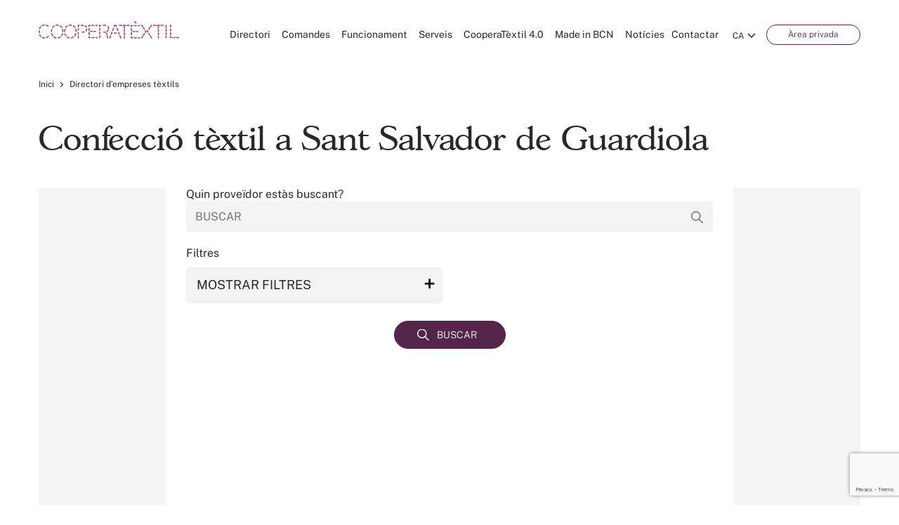

--- FILE ---
content_type: text/html; charset=UTF-8
request_url: https://www.cooperatextil.com/ca/confeccio-textil-sant-salvador-de-guardiola
body_size: 34990
content:

<!DOCTYPE html>
<html lang="ca">

<head>
	<meta charset="utf-8" />
	<meta name="viewport" content="width=device-width, initial-scale=1.0, maximum-scale=1.0" />

	<link rel="preload" href="https://www.cooperatextil.com/wp-content/themes/cooperatextil/assets/css/fonts/gascogne-light-webfont.woff2" as="font" type="font/woff2" crossorigin>
	<link rel="preload" href="https://www.cooperatextil.com/wp-content/themes/cooperatextil/assets/css/fonts/gascogne-xlight-webfont.woff2" as="font" type="font/woff2" crossorigin>
	<link rel="preload" href="https://www.cooperatextil.com/wp-content/themes/cooperatextil/assets/css/fonts/gascogne-demibold-webfont.woff2" as="font" type="font/woff2" crossorigin>
	<link rel="preload" href="https://www.cooperatextil.com/wp-content/themes/cooperatextil/assets/css/fonts/public-sans-v5-latin-500.woff2" as="font" type="font/woff2" crossorigin>
	<link rel="preload" href="https://www.cooperatextil.com/wp-content/themes/cooperatextil/assets/css/fonts/public-sans-v5-latin-100.woff2" as="font" type="font/woff2" crossorigin>
	<link rel="preload" href="https://www.cooperatextil.com/wp-content/themes/cooperatextil/assets/css/fonts/public-sans-v5-latin-600.woff2" as="font" type="font/woff2" crossorigin>
	<link rel="preload" href="https://www.cooperatextil.com/wp-content/themes/cooperatextil/assets/css/fonts/public-sans-v5-latin-regular.woff2" as="font" type="font/woff2" crossorigin>
	<link rel="preload" href="https://www.cooperatextil.com/wp-content/themes/cooperatextil/assets/css/fonts/public-sans-v5-latin-700.woff2" as="font" type="font/woff2" crossorigin>
	<link rel="preload" href="https://www.cooperatextil.com/wp-content/themes/cooperatextil/assets/css/fonts/public-sans-v5-latin-300.woff2" as="font" type="font/woff2" crossorigin>

	<meta name="facebook-domain-verification" content="qjtbt9gvbsjwaumlc7zcrpxmenz01k" />
	<meta name="csrf-token" content="hgAdO2vccAArb5dUvRxSk6HqwThf1N3PhIfnXMip">
	<meta name='robots' content='index, follow, max-image-preview:large, max-snippet:-1, max-video-preview:-1' />
<link rel="alternate" hreflang="ca" href="https://www.cooperatextil.com/ca/confeccio-textil-sant-salvador-de-guardiola" />
<link rel="alternate" hreflang="es" href="https://www.cooperatextil.com/confeccion-textil-sant-salvador-de-guardiola" />
<link rel="alternate" hreflang="en" href="https://www.cooperatextil.com/en/garment-textile-sant-salvador-de-guardiola" />
<link rel="alternate" hreflang="x-default" href="https://www.cooperatextil.com/confeccion-textil-sant-salvador-de-guardiola" />
<script id="cookieyes" type="text/javascript" src="https://cdn-cookieyes.com/client_data/be43a76424f06c3bf44300b17d8d864e/script.js"></script>
	<!-- This site is optimized with the Yoast SEO plugin v20.3 - https://yoast.com/wordpress/plugins/seo/ -->
	<title>Empresa de Confecció Tèxtil a Sant Salvador de Guardiola | Cooperatèxtil</title>
	<meta name="description" content="Busca, troba i connecta amb la fàbrica, taller o empresa de confecció tèxtil  a Sant Salvador de Guardiola que millor s’adapti a les teves necessitats" />
	<link rel="canonical" href="https://www.cooperatextil.com/ca/confeccio-textil-sant-salvador-de-guardiola" />
	<meta property="og:locale" content="ca_ES" />
	<meta property="og:type" content="website" />
	<meta property="og:title" content="Empresa de Confecció Tèxtil a Sant Salvador de Guardiola | Cooperatèxtil" />
	<meta property="og:description" content="Busca, troba i connecta amb la fàbrica, taller o empresa de confecció tèxtil  a Sant Salvador de Guardiola que millor s’adapti a les teves necessitats" />
	<meta property="og:site_name" content="Cooperatèxtil" />
	<meta name="twitter:card" content="summary_large_image" />
	<meta name="twitter:site" content="@cooperatextil" />
	<!-- / Yoast SEO plugin. -->


<link rel='dns-prefetch' href='//s.w.org' />
<link rel='stylesheet' id='cooperatextil-wp-accordion-css'  href='https://www.cooperatextil.com/wp-content/themes/cooperatextil/assets/css/accordion.css' type='text/css' media='all' />
<link rel='stylesheet' id='cooperatextil-select2-css'  href='https://www.cooperatextil.com/wp-content/themes/cooperatextil/assets/css/select2.min.css' type='text/css' media='all' />
<link rel='stylesheet' id='wp-block-library-css'  href='https://www.cooperatextil.com/wp-includes/css/dist/block-library/style.min.css' type='text/css' media='all' />
<style id='global-styles-inline-css' type='text/css'>
body{--wp--preset--color--black: #000000;--wp--preset--color--cyan-bluish-gray: #abb8c3;--wp--preset--color--white: #ffffff;--wp--preset--color--pale-pink: #f78da7;--wp--preset--color--vivid-red: #cf2e2e;--wp--preset--color--luminous-vivid-orange: #ff6900;--wp--preset--color--luminous-vivid-amber: #fcb900;--wp--preset--color--light-green-cyan: #7bdcb5;--wp--preset--color--vivid-green-cyan: #00d084;--wp--preset--color--pale-cyan-blue: #8ed1fc;--wp--preset--color--vivid-cyan-blue: #0693e3;--wp--preset--color--vivid-purple: #9b51e0;--wp--preset--gradient--vivid-cyan-blue-to-vivid-purple: linear-gradient(135deg,rgba(6,147,227,1) 0%,rgb(155,81,224) 100%);--wp--preset--gradient--light-green-cyan-to-vivid-green-cyan: linear-gradient(135deg,rgb(122,220,180) 0%,rgb(0,208,130) 100%);--wp--preset--gradient--luminous-vivid-amber-to-luminous-vivid-orange: linear-gradient(135deg,rgba(252,185,0,1) 0%,rgba(255,105,0,1) 100%);--wp--preset--gradient--luminous-vivid-orange-to-vivid-red: linear-gradient(135deg,rgba(255,105,0,1) 0%,rgb(207,46,46) 100%);--wp--preset--gradient--very-light-gray-to-cyan-bluish-gray: linear-gradient(135deg,rgb(238,238,238) 0%,rgb(169,184,195) 100%);--wp--preset--gradient--cool-to-warm-spectrum: linear-gradient(135deg,rgb(74,234,220) 0%,rgb(151,120,209) 20%,rgb(207,42,186) 40%,rgb(238,44,130) 60%,rgb(251,105,98) 80%,rgb(254,248,76) 100%);--wp--preset--gradient--blush-light-purple: linear-gradient(135deg,rgb(255,206,236) 0%,rgb(152,150,240) 100%);--wp--preset--gradient--blush-bordeaux: linear-gradient(135deg,rgb(254,205,165) 0%,rgb(254,45,45) 50%,rgb(107,0,62) 100%);--wp--preset--gradient--luminous-dusk: linear-gradient(135deg,rgb(255,203,112) 0%,rgb(199,81,192) 50%,rgb(65,88,208) 100%);--wp--preset--gradient--pale-ocean: linear-gradient(135deg,rgb(255,245,203) 0%,rgb(182,227,212) 50%,rgb(51,167,181) 100%);--wp--preset--gradient--electric-grass: linear-gradient(135deg,rgb(202,248,128) 0%,rgb(113,206,126) 100%);--wp--preset--gradient--midnight: linear-gradient(135deg,rgb(2,3,129) 0%,rgb(40,116,252) 100%);--wp--preset--duotone--dark-grayscale: url('#wp-duotone-dark-grayscale');--wp--preset--duotone--grayscale: url('#wp-duotone-grayscale');--wp--preset--duotone--purple-yellow: url('#wp-duotone-purple-yellow');--wp--preset--duotone--blue-red: url('#wp-duotone-blue-red');--wp--preset--duotone--midnight: url('#wp-duotone-midnight');--wp--preset--duotone--magenta-yellow: url('#wp-duotone-magenta-yellow');--wp--preset--duotone--purple-green: url('#wp-duotone-purple-green');--wp--preset--duotone--blue-orange: url('#wp-duotone-blue-orange');--wp--preset--font-size--small: 13px;--wp--preset--font-size--medium: 20px;--wp--preset--font-size--large: 36px;--wp--preset--font-size--x-large: 42px;}.has-black-color{color: var(--wp--preset--color--black) !important;}.has-cyan-bluish-gray-color{color: var(--wp--preset--color--cyan-bluish-gray) !important;}.has-white-color{color: var(--wp--preset--color--white) !important;}.has-pale-pink-color{color: var(--wp--preset--color--pale-pink) !important;}.has-vivid-red-color{color: var(--wp--preset--color--vivid-red) !important;}.has-luminous-vivid-orange-color{color: var(--wp--preset--color--luminous-vivid-orange) !important;}.has-luminous-vivid-amber-color{color: var(--wp--preset--color--luminous-vivid-amber) !important;}.has-light-green-cyan-color{color: var(--wp--preset--color--light-green-cyan) !important;}.has-vivid-green-cyan-color{color: var(--wp--preset--color--vivid-green-cyan) !important;}.has-pale-cyan-blue-color{color: var(--wp--preset--color--pale-cyan-blue) !important;}.has-vivid-cyan-blue-color{color: var(--wp--preset--color--vivid-cyan-blue) !important;}.has-vivid-purple-color{color: var(--wp--preset--color--vivid-purple) !important;}.has-black-background-color{background-color: var(--wp--preset--color--black) !important;}.has-cyan-bluish-gray-background-color{background-color: var(--wp--preset--color--cyan-bluish-gray) !important;}.has-white-background-color{background-color: var(--wp--preset--color--white) !important;}.has-pale-pink-background-color{background-color: var(--wp--preset--color--pale-pink) !important;}.has-vivid-red-background-color{background-color: var(--wp--preset--color--vivid-red) !important;}.has-luminous-vivid-orange-background-color{background-color: var(--wp--preset--color--luminous-vivid-orange) !important;}.has-luminous-vivid-amber-background-color{background-color: var(--wp--preset--color--luminous-vivid-amber) !important;}.has-light-green-cyan-background-color{background-color: var(--wp--preset--color--light-green-cyan) !important;}.has-vivid-green-cyan-background-color{background-color: var(--wp--preset--color--vivid-green-cyan) !important;}.has-pale-cyan-blue-background-color{background-color: var(--wp--preset--color--pale-cyan-blue) !important;}.has-vivid-cyan-blue-background-color{background-color: var(--wp--preset--color--vivid-cyan-blue) !important;}.has-vivid-purple-background-color{background-color: var(--wp--preset--color--vivid-purple) !important;}.has-black-border-color{border-color: var(--wp--preset--color--black) !important;}.has-cyan-bluish-gray-border-color{border-color: var(--wp--preset--color--cyan-bluish-gray) !important;}.has-white-border-color{border-color: var(--wp--preset--color--white) !important;}.has-pale-pink-border-color{border-color: var(--wp--preset--color--pale-pink) !important;}.has-vivid-red-border-color{border-color: var(--wp--preset--color--vivid-red) !important;}.has-luminous-vivid-orange-border-color{border-color: var(--wp--preset--color--luminous-vivid-orange) !important;}.has-luminous-vivid-amber-border-color{border-color: var(--wp--preset--color--luminous-vivid-amber) !important;}.has-light-green-cyan-border-color{border-color: var(--wp--preset--color--light-green-cyan) !important;}.has-vivid-green-cyan-border-color{border-color: var(--wp--preset--color--vivid-green-cyan) !important;}.has-pale-cyan-blue-border-color{border-color: var(--wp--preset--color--pale-cyan-blue) !important;}.has-vivid-cyan-blue-border-color{border-color: var(--wp--preset--color--vivid-cyan-blue) !important;}.has-vivid-purple-border-color{border-color: var(--wp--preset--color--vivid-purple) !important;}.has-vivid-cyan-blue-to-vivid-purple-gradient-background{background: var(--wp--preset--gradient--vivid-cyan-blue-to-vivid-purple) !important;}.has-light-green-cyan-to-vivid-green-cyan-gradient-background{background: var(--wp--preset--gradient--light-green-cyan-to-vivid-green-cyan) !important;}.has-luminous-vivid-amber-to-luminous-vivid-orange-gradient-background{background: var(--wp--preset--gradient--luminous-vivid-amber-to-luminous-vivid-orange) !important;}.has-luminous-vivid-orange-to-vivid-red-gradient-background{background: var(--wp--preset--gradient--luminous-vivid-orange-to-vivid-red) !important;}.has-very-light-gray-to-cyan-bluish-gray-gradient-background{background: var(--wp--preset--gradient--very-light-gray-to-cyan-bluish-gray) !important;}.has-cool-to-warm-spectrum-gradient-background{background: var(--wp--preset--gradient--cool-to-warm-spectrum) !important;}.has-blush-light-purple-gradient-background{background: var(--wp--preset--gradient--blush-light-purple) !important;}.has-blush-bordeaux-gradient-background{background: var(--wp--preset--gradient--blush-bordeaux) !important;}.has-luminous-dusk-gradient-background{background: var(--wp--preset--gradient--luminous-dusk) !important;}.has-pale-ocean-gradient-background{background: var(--wp--preset--gradient--pale-ocean) !important;}.has-electric-grass-gradient-background{background: var(--wp--preset--gradient--electric-grass) !important;}.has-midnight-gradient-background{background: var(--wp--preset--gradient--midnight) !important;}.has-small-font-size{font-size: var(--wp--preset--font-size--small) !important;}.has-medium-font-size{font-size: var(--wp--preset--font-size--medium) !important;}.has-large-font-size{font-size: var(--wp--preset--font-size--large) !important;}.has-x-large-font-size{font-size: var(--wp--preset--font-size--x-large) !important;}
</style>
<link rel='stylesheet' id='contact-form-7-css'  href='https://www.cooperatextil.com/wp-content/plugins/contact-form-7/includes/css/styles.css' type='text/css' media='all' />
<link rel='stylesheet' id='cooperatextil-wp-normalize-css'  href='https://www.cooperatextil.com/wp-content/themes/cooperatextil/assets/css/normalize.css' type='text/css' media='all' />
<link rel='stylesheet' id='cooperatextil-wp-style-css'  href='https://www.cooperatextil.com/wp-content/themes/cooperatextil/assets/css/style.css' type='text/css' media='all' />
<link rel='stylesheet' id='cooperatextil-wp-component-css'  href='https://www.cooperatextil.com/wp-content/themes/cooperatextil/assets/css/component.css' type='text/css' media='all' />
<link rel='stylesheet' id='cooperatextil-wp-mobile-menu-css'  href='https://www.cooperatextil.com/wp-content/themes/cooperatextil/assets/css/mobile-menu.css' type='text/css' media='all' />
<link rel='stylesheet' id='cooperatextil-wp-fonts-css'  href='https://www.cooperatextil.com/wp-content/themes/cooperatextil/assets/css/fonts.css' type='text/css' media='all' />
<link rel='stylesheet' id='cooperatextil-wp-owl-carousel-css'  href='https://www.cooperatextil.com/wp-content/themes/cooperatextil/assets/css/owl.carousel.css' type='text/css' media='all' />
<link rel='stylesheet' id='cooperatextil-wp-ddsmoothmenu-css'  href='https://www.cooperatextil.com/wp-content/themes/cooperatextil/assets/css/ddsmoothmenu.css' type='text/css' media='all' />
<link rel='stylesheet' id='cooperatextil-wp-flexslider-css'  href='https://www.cooperatextil.com/wp-content/themes/cooperatextil/assets/css/flexslider.css' type='text/css' media='all' />
<link rel='stylesheet' id='cooperatextil-wp-selectbox-css'  href='https://www.cooperatextil.com/wp-content/themes/cooperatextil/assets/css/jquery.selectbox.css' type='text/css' media='all' />
<link rel='stylesheet' id='cooperatextil-wp-swiper-css'  href='https://www.cooperatextil.com/wp-content/themes/cooperatextil/assets/css/swiper.min.css' type='text/css' media='all' />
<link rel='stylesheet' id='cooperatextil-wp-fancybox-css'  href='https://www.cooperatextil.com/wp-content/themes/cooperatextil/assets/css/jquery.fancybox.css' type='text/css' media='all' />
<link rel='stylesheet' id='cooperatextil-wp-overwrite-css'  href='https://www.cooperatextil.com/wp-content/themes/cooperatextil/overwrite.css' type='text/css' media='all' />
<link rel='stylesheet' id='cooperatextil-wp-media-css'  href='https://www.cooperatextil.com/wp-content/themes/cooperatextil/assets/css/media.css' type='text/css' media='all' />
<link rel='stylesheet' id='cooperatextil-wp-override-media-css'  href='https://www.cooperatextil.com/wp-content/themes/cooperatextil/override-media.css' type='text/css' media='all' />
<script type='text/javascript' id='wpml-cookie-js-extra'>
/* <![CDATA[ */
var wpml_cookies = {"wp-wpml_current_language":{"value":"ca","expires":1,"path":"\/"}};
var wpml_cookies = {"wp-wpml_current_language":{"value":"en","expires":1,"path":"\/"}};
var wpml_cookies = {"wp-wpml_current_language":{"value":"es","expires":1,"path":"\/"}};
var wpml_cookies = {"wp-wpml_current_language":{"value":"ca","expires":1,"path":"\/"}};
var wpml_cookies = {"wp-wpml_current_language":{"value":"en","expires":1,"path":"\/"}};
var wpml_cookies = {"wp-wpml_current_language":{"value":"es","expires":1,"path":"\/"}};
var wpml_cookies = {"wp-wpml_current_language":{"value":"ca","expires":1,"path":"\/"}};
var wpml_cookies = {"wp-wpml_current_language":{"value":"en","expires":1,"path":"\/"}};
var wpml_cookies = {"wp-wpml_current_language":{"value":"es","expires":1,"path":"\/"}};
var wpml_cookies = {"wp-wpml_current_language":{"value":"ca","expires":1,"path":"\/"}};
var wpml_cookies = {"wp-wpml_current_language":{"value":"en","expires":1,"path":"\/"}};
var wpml_cookies = {"wp-wpml_current_language":{"value":"es","expires":1,"path":"\/"}};
var wpml_cookies = {"wp-wpml_current_language":{"value":"ca","expires":1,"path":"\/"}};
var wpml_cookies = {"wp-wpml_current_language":{"value":"en","expires":1,"path":"\/"}};
var wpml_cookies = {"wp-wpml_current_language":{"value":"es","expires":1,"path":"\/"}};
var wpml_cookies = {"wp-wpml_current_language":{"value":"ca","expires":1,"path":"\/"}};
var wpml_cookies = {"wp-wpml_current_language":{"value":"en","expires":1,"path":"\/"}};
var wpml_cookies = {"wp-wpml_current_language":{"value":"es","expires":1,"path":"\/"}};
var wpml_cookies = {"wp-wpml_current_language":{"value":"ca","expires":1,"path":"\/"}};
var wpml_cookies = {"wp-wpml_current_language":{"value":"en","expires":1,"path":"\/"}};
var wpml_cookies = {"wp-wpml_current_language":{"value":"es","expires":1,"path":"\/"}};
var wpml_cookies = {"wp-wpml_current_language":{"value":"ca","expires":1,"path":"\/"}};
var wpml_cookies = {"wp-wpml_current_language":{"value":"en","expires":1,"path":"\/"}};
var wpml_cookies = {"wp-wpml_current_language":{"value":"es","expires":1,"path":"\/"}};
var wpml_cookies = {"wp-wpml_current_language":{"value":"ca","expires":1,"path":"\/"}};
var wpml_cookies = {"wp-wpml_current_language":{"value":"en","expires":1,"path":"\/"}};
var wpml_cookies = {"wp-wpml_current_language":{"value":"es","expires":1,"path":"\/"}};
var wpml_cookies = {"wp-wpml_current_language":{"value":"ca","expires":1,"path":"\/"}};
var wpml_cookies = {"wp-wpml_current_language":{"value":"en","expires":1,"path":"\/"}};
var wpml_cookies = {"wp-wpml_current_language":{"value":"es","expires":1,"path":"\/"}};
var wpml_cookies = {"wp-wpml_current_language":{"value":"ca","expires":1,"path":"\/"}};
var wpml_cookies = {"wp-wpml_current_language":{"value":"en","expires":1,"path":"\/"}};
var wpml_cookies = {"wp-wpml_current_language":{"value":"es","expires":1,"path":"\/"}};
var wpml_cookies = {"wp-wpml_current_language":{"value":"ca","expires":1,"path":"\/"}};
var wpml_cookies = {"wp-wpml_current_language":{"value":"en","expires":1,"path":"\/"}};
var wpml_cookies = {"wp-wpml_current_language":{"value":"es","expires":1,"path":"\/"}};
var wpml_cookies = {"wp-wpml_current_language":{"value":"ca","expires":1,"path":"\/"}};
var wpml_cookies = {"wp-wpml_current_language":{"value":"en","expires":1,"path":"\/"}};
var wpml_cookies = {"wp-wpml_current_language":{"value":"es","expires":1,"path":"\/"}};
var wpml_cookies = {"wp-wpml_current_language":{"value":"ca","expires":1,"path":"\/"}};
var wpml_cookies = {"wp-wpml_current_language":{"value":"en","expires":1,"path":"\/"}};
var wpml_cookies = {"wp-wpml_current_language":{"value":"es","expires":1,"path":"\/"}};
var wpml_cookies = {"wp-wpml_current_language":{"value":"ca","expires":1,"path":"\/"}};
var wpml_cookies = {"wp-wpml_current_language":{"value":"en","expires":1,"path":"\/"}};
var wpml_cookies = {"wp-wpml_current_language":{"value":"es","expires":1,"path":"\/"}};
var wpml_cookies = {"wp-wpml_current_language":{"value":"ca","expires":1,"path":"\/"}};
var wpml_cookies = {"wp-wpml_current_language":{"value":"en","expires":1,"path":"\/"}};
var wpml_cookies = {"wp-wpml_current_language":{"value":"es","expires":1,"path":"\/"}};
var wpml_cookies = {"wp-wpml_current_language":{"value":"ca","expires":1,"path":"\/"}};
var wpml_cookies = {"wp-wpml_current_language":{"value":"en","expires":1,"path":"\/"}};
var wpml_cookies = {"wp-wpml_current_language":{"value":"es","expires":1,"path":"\/"}};
var wpml_cookies = {"wp-wpml_current_language":{"value":"ca","expires":1,"path":"\/"}};
var wpml_cookies = {"wp-wpml_current_language":{"value":"en","expires":1,"path":"\/"}};
var wpml_cookies = {"wp-wpml_current_language":{"value":"es","expires":1,"path":"\/"}};
var wpml_cookies = {"wp-wpml_current_language":{"value":"ca","expires":1,"path":"\/"}};
var wpml_cookies = {"wp-wpml_current_language":{"value":"en","expires":1,"path":"\/"}};
var wpml_cookies = {"wp-wpml_current_language":{"value":"es","expires":1,"path":"\/"}};
var wpml_cookies = {"wp-wpml_current_language":{"value":"ca","expires":1,"path":"\/"}};
var wpml_cookies = {"wp-wpml_current_language":{"value":"en","expires":1,"path":"\/"}};
var wpml_cookies = {"wp-wpml_current_language":{"value":"es","expires":1,"path":"\/"}};
var wpml_cookies = {"wp-wpml_current_language":{"value":"ca","expires":1,"path":"\/"}};
var wpml_cookies = {"wp-wpml_current_language":{"value":"en","expires":1,"path":"\/"}};
var wpml_cookies = {"wp-wpml_current_language":{"value":"es","expires":1,"path":"\/"}};
var wpml_cookies = {"wp-wpml_current_language":{"value":"ca","expires":1,"path":"\/"}};
var wpml_cookies = {"wp-wpml_current_language":{"value":"en","expires":1,"path":"\/"}};
var wpml_cookies = {"wp-wpml_current_language":{"value":"es","expires":1,"path":"\/"}};
var wpml_cookies = {"wp-wpml_current_language":{"value":"ca","expires":1,"path":"\/"}};
var wpml_cookies = {"wp-wpml_current_language":{"value":"en","expires":1,"path":"\/"}};
var wpml_cookies = {"wp-wpml_current_language":{"value":"es","expires":1,"path":"\/"}};
var wpml_cookies = {"wp-wpml_current_language":{"value":"ca","expires":1,"path":"\/"}};
var wpml_cookies = {"wp-wpml_current_language":{"value":"en","expires":1,"path":"\/"}};
var wpml_cookies = {"wp-wpml_current_language":{"value":"es","expires":1,"path":"\/"}};
var wpml_cookies = {"wp-wpml_current_language":{"value":"ca","expires":1,"path":"\/"}};
var wpml_cookies = {"wp-wpml_current_language":{"value":"en","expires":1,"path":"\/"}};
var wpml_cookies = {"wp-wpml_current_language":{"value":"es","expires":1,"path":"\/"}};
var wpml_cookies = {"wp-wpml_current_language":{"value":"ca","expires":1,"path":"\/"}};
var wpml_cookies = {"wp-wpml_current_language":{"value":"en","expires":1,"path":"\/"}};
var wpml_cookies = {"wp-wpml_current_language":{"value":"es","expires":1,"path":"\/"}};
var wpml_cookies = {"wp-wpml_current_language":{"value":"ca","expires":1,"path":"\/"}};
var wpml_cookies = {"wp-wpml_current_language":{"value":"en","expires":1,"path":"\/"}};
var wpml_cookies = {"wp-wpml_current_language":{"value":"es","expires":1,"path":"\/"}};
var wpml_cookies = {"wp-wpml_current_language":{"value":"ca","expires":1,"path":"\/"}};
var wpml_cookies = {"wp-wpml_current_language":{"value":"en","expires":1,"path":"\/"}};
var wpml_cookies = {"wp-wpml_current_language":{"value":"es","expires":1,"path":"\/"}};
var wpml_cookies = {"wp-wpml_current_language":{"value":"ca","expires":1,"path":"\/"}};
var wpml_cookies = {"wp-wpml_current_language":{"value":"ca","expires":1,"path":"\/"}};
var wpml_cookies = {"wp-wpml_current_language":{"value":"ca","expires":1,"path":"\/"}};
/* ]]> */
</script>
<script type='text/javascript' src='https://www.cooperatextil.com/wp-content/plugins/sitepress-multilingual-cms/res/js/cookies/language-cookie.js' id='wpml-cookie-js'></script>
<link rel="https://api.w.org/" href="https://www.cooperatextil.com/ca/wp-json/" /><link rel="EditURI" type="application/rsd+xml" title="RSD" href="https://www.cooperatextil.com/xmlrpc.php?rsd" />
<link rel="wlwmanifest" type="application/wlwmanifest+xml" href="https://www.cooperatextil.com/wp-includes/wlwmanifest.xml" /> 
<meta name="generator" content="WordPress 6.0" />
<meta name="generator" content="WPML ver:4.7.6 stt:8,1,2;" />
<!-- Google Tag Manager -->
	<script>(function(w,d,s,l,i){w[l]=w[l]||[];w[l].push({'gtm.start':
	new Date().getTime(),event:'gtm.js'});var f=d.getElementsByTagName(s)[0],
	j=d.createElement(s),dl=l!='dataLayer'?'&l='+l:'';j.async=true;j.src=
	'https://www.googletagmanager.com/gtm.js?id='+i+dl;f.parentNode.insertBefore(j,f);
	})(window,document,'script','dataLayer','GTM-KQQ7QJN');</script>
	<!-- End Google Tag Manager -->


<script type="application/ld+json" class="saswp-schema-markup-output">
[{"@context":"https:\/\/schema.org\/","@type":"WebSite","@id":"https:\/\/www.cooperatextil.com\/ca#website","headline":"Cooperat\u00e8xtil","name":"Cooperat\u00e8xtil","description":"Otro sitio realizado con WordPress","url":"https:\/\/www.cooperatextil.com\/ca","potentialAction":{"@type":"SearchAction","target":"https:\/\/www.cooperatextil.com\/ca?s={search_term_string}","query-input":"required name=search_term_string"}},

{"@context":"https:\/\/schema.org\/","@type":"Organization","@id":"https:\/\/www.cooperatextil.com\/ca#Organization","name":"Cooperat\u00e8xtil","url":"https:\/\/www.cooperatextil.com","sameAs":[]}]
</script>

<link rel="icon" href="https://www.cooperatextil.com/wp-content/uploads/2021/09/cropped-android-chrome-512x512-1-32x32.png" sizes="32x32" />
<link rel="icon" href="https://www.cooperatextil.com/wp-content/uploads/2021/09/cropped-android-chrome-512x512-1-192x192.png" sizes="192x192" />
<link rel="apple-touch-icon" href="https://www.cooperatextil.com/wp-content/uploads/2021/09/cropped-android-chrome-512x512-1-180x180.png" />
<meta name="msapplication-TileImage" content="https://www.cooperatextil.com/wp-content/uploads/2021/09/cropped-android-chrome-512x512-1-270x270.png" />
		<style type="text/css" id="wp-custom-css">
			.video-responsive {
  position: relative;
  padding-bottom: 56.25%; /* Relación 16:9 */
  height: 0;
  overflow: hidden;
  max-width: 100%;
}

.video-responsive iframe {
  position: absolute;
  top: 0;
  left: 0;
  width: 100%;
  height: 100%;
  border: none;
}

.a.login-btn {
    width: auto;
    background: #ffffff;
    padding: 3px 30px;
    transition: all .5s ease;
    font-size: 12px;
    color: #542549;
    line-height: 21px;
    border: 1px solid #542549;
    font-weight: 300;
    border-radius: 25px;
}

.icones-poligon {
  display: flex;
  justify-content: center;
  flex-wrap: wrap;
  gap: 2rem;
  padding: 2rem 1rem;
}

.icona-item {
  background-color: #f9f9f9;
  border-radius: 16px;
  box-shadow: 0 4px 10px rgba(0,0,0,0.05);
  padding: 1.5rem;
  width: 180px;
  text-align: center;
  transition: all 0.3s ease;
  cursor: pointer;
}

.icona-item:hover {
  transform: translateY(-5px);
  box-shadow: 0 8px 16px rgba(0,0,0,0.1);
  background-color: #ffffff;
}

.icona {
  width: 60px;
  height: 60px;
  margin-bottom: 1rem;
}

.icona-item p {
  font-size: 1rem;
  color: #333;
  margin: 0;
}

.missio {
  text-align: center;
  padding: 4rem 1.5rem;
  background: linear-gradient(135deg, #f0f0f0, #ffffff);
  border-radius: 20px;
  box-shadow: 0 8px 20px rgba(0, 0, 0, 0.05);
  margin: 2rem auto;
  max-width: 900px;
}

.titol-missio {
  font-size: 2rem;
  font-weight: 700;
  color: #1c1c1c;
  margin-bottom: 1.5rem;
  font-family: 'Montserrat', sans-serif;
}

.text-missio {
	text-align: left;
  font-size: 1.2rem;
  font-weight: 400;
  color: #444444;
  max-width: 760px;
  margin: 0 auto;
  line-height: 1.8;
  font-family: 'Open Sans', sans-serif;
}

.cta-cooperatextil {
	overflow-x: unset;
  text-align: center;
  padding: 3rem 1rem;
  max-width: 900px;
  margin: 0 auto;
}

.cta-cooperatextil h2 {
  font-size: 2rem;
  font-weight: 700;
  margin-bottom: 1rem;
  color: #1c1c1c;
}

.cta-cooperatextil p {
  font-size: 1.2rem;
  color: #444444;
  line-height: 1.6;
  max-width: 700px;
  margin: 0 auto 2.5rem auto;
}

.cta-botons {
  display: flex;
  flex-wrap: wrap;
  justify-content: center;
  gap: 1rem;
  margin-top: 2rem;
}

.cta-btn {
  background-color: #003366; /* Color corporatiu o modificable */
  color: #ffffff;
  padding: 0.75rem 1.5rem;
  border-radius: 8px;
  text-decoration: none;
  font-weight: 600;
  transition: background-color 0.3s ease;
}

.cta-btn:hover {
  background-color: #001f4d;
}
		</style>
			<script>
		var directory_uri = 'https://www.cooperatextil.com/wp-content/themes/cooperatextil'
	</script>
</head>

<body >
	<!-- Google Tag Manager (noscript) -->
	<noscript><iframe src="https://www.googletagmanager.com/ns.html?id=GTM-KQQ7QJN" height="0" width="0" style="display:none;visibility:hidden"></iframe></noscript>
	<!-- End Google Tag Manager (noscript) -->

	<!--mobile-->
	<div class="mobile-menu">
		<div class="row">
			<div class="mob-main">
				<div class="mob-nav">
											<ul>
															<li>
																			<a href="https://www.cooperatextil.com/ca/directori-empreses-textils" class="active ">Directori</a>
																	</li>
															<li>
																			<a href="https://www.cooperatextil.com/ca/directori-comandes-textils" class="active ">Comandes</a>
																	</li>
															<li>
																			<a href="https://www.cooperatextil.com/ca/funcionament" class="active ">Funcionament</a>
																	</li>
															<li>
																			<a href="javascript:void(0)" class="active mbl-dropdown">Serveis</a>
										<ul class="">
											<li><a href="https://www.cooperatextil.com/ca/serveis" class="">Serveis</a></li>
																							<li><a href="https://www.cooperatextil.com/ca/serveis/serveis-gratuits" class="">Serveis Gratuïts</a></li>
																							<li><a href="https://www.cooperatextil.com/ca/serveis/serveis-premium" class="">Serveis Prèmium</a></li>
																							<li><a href="https://www.cooperatextil.com/ca/nova-app-cooperatextil" class="">Descobreix la nova App de Cooperatextil</a></li>
																					</ul>
																	</li>
															<li>
																			<a href="https://www.cooperatextil.com/ca/cooperatextil-4-0" class="active ">CooperaTèxtil 4.0</a>
																	</li>
															<li>
																			<a href="https://www.cooperatextil.com/ca/industria-textil-barcelona-catalunya" class="active ">Made in BCN</a>
																	</li>
															<li>
																			<a href="https://www.cooperatextil.com/ca/noticies-sector-textil" class="active ">Notícies</a>
																	</li>
															<li>
																			<a href="https://www.cooperatextil.com/ca/contactar" class="active ">Contactar</a>
																	</li>
													</ul>
									</div>
				<div class="mob-btm-lnks">
											<ul class="lang-select">
															<li><a class="active" href="https://www.cooperatextil.com/ca/confeccio-textil-sant-salvador-de-guardiola">Català</a></li>
															<li><a class="" href="https://www.cooperatextil.com/confeccion-textil-sant-salvador-de-guardiola">Español</a></li>
															<li><a class="" href="https://www.cooperatextil.com/en/garment-textile-sant-salvador-de-guardiola">English</a></li>
													</ul>
										<ul class="other-mob-lnks">

						<li><a href="https://intranet.cooperatextil.com/dashboard" class="login-btn">Àrea privada</a></li>
						
					</ul>
				</div>
			</div>
		</div>
	</div>
	<!--mobile ends-->

	<div id="page">
		<!--Header Starts-->
		<header>
			<div class="top-menu">
				<div class="row">
					<div class="logo">
						<a href="https://www.cooperatextil.com/ca"><img src="https://www.cooperatextil.com/wp-content/themes/cooperatextil/assets/images/logo.svg" alt="cooperatextil" title="cooperatextil"></a>
					</div>

					<div class="top-rgt">
													<div class="lang-select">
								<select class="select_box">
																			<option value="https://www.cooperatextil.com/ca/confeccio-textil-sant-salvador-de-guardiola" selected>CA</option>
																			<option value="https://www.cooperatextil.com/confeccion-textil-sant-salvador-de-guardiola" >ES</option>
																			<option value="https://www.cooperatextil.com/en/garment-textile-sant-salvador-de-guardiola" >EN</option>
																	</select>
							</div>
												<ul class="hd-links">

							<li><a href="https://intranet.cooperatextil.com/dashboard?locale=ca" class="login-btn">Àrea privada</a></li>

													</ul>
					</div>
					<!--Menu Starts-->
					<nav class="menu">

						<div id="cbp-hrmenu" class="cbp-hrmenu ddsmoothmenu">
															<ul>
																			<li>
											<a href="https://www.cooperatextil.com/ca/directori-empreses-textils" class="">Directori</a>
																					</li>
																			<li>
											<a href="https://www.cooperatextil.com/ca/directori-comandes-textils" class="">Comandes</a>
																					</li>
																			<li>
											<a href="https://www.cooperatextil.com/ca/funcionament" class="">Funcionament</a>
																					</li>
																			<li>
											<a href="https://www.cooperatextil.com/ca/serveis" class="">Serveis</a>
																							<div class="cbp-hrsub">
													<div class="cbp-hrsub-inn">
														<div class="cbp-hrsub-inner-lft">
															<div class="sub-menu">
																<ul>
																																			<li>
																			<a href="https://www.cooperatextil.com/ca/serveis/serveis-gratuits">Serveis Gratuïts</a>
																		</li>
																																			<li>
																			<a href="https://www.cooperatextil.com/ca/serveis/serveis-premium">Serveis Prèmium</a>
																		</li>
																																			<li>
																			<a href="https://www.cooperatextil.com/ca/nova-app-cooperatextil">Descobreix la nova App de Cooperatextil</a>
																		</li>
																																	</ul>
															</div>
														</div>
													</div>
												</div>
																					</li>
																			<li>
											<a href="https://www.cooperatextil.com/ca/cooperatextil-4-0" class="">CooperaTèxtil 4.0</a>
																					</li>
																			<li>
											<a href="https://www.cooperatextil.com/ca/industria-textil-barcelona-catalunya" class="">Made in BCN</a>
																					</li>
																			<li>
											<a href="https://www.cooperatextil.com/ca/noticies-sector-textil" class="">Notícies</a>
																					</li>
																			<li>
											<a href="https://www.cooperatextil.com/ca/contactar" class="">Contactar</a>
																					</li>
																	</ul>
													</div>
					</nav>
					<!--Menu Ends-->
					<!--Mob Nav Icon-->
					<div class="m-menu">
						<a href="javascript:void(0);">
							<span></span>
							<span></span>
							<span></span>
						</a>
					</div>
					<!--Mob Nav Icon-->
				</div>
			</div>
		</header>
<div class="breadcrumb">
	<div class="row">
		<ul>
			<li><a href="https://www.cooperatextil.com/ca">Inici</a></li>
			<li>Directori d’empreses tèxtils</li>
		</ul>
	</div>
</div>
<!-- Breadcrumb -->


<section class="inner-banner-title directory">
	<div class="row">

					<h1>Confecció tèxtil  a Sant Salvador de Guardiola</h1>
						<p>Busca, troba i connecta amb la <strong>fàbrica, taller o empresa de confecció tèxtil a Sant Salvador de Guardiola</strong> que millor s’adapti a les teves necessitats</p>
			</div>
</section>

<section class="directori">
	<div class="row">
		<div class="directori-lft directori-banner-left">
            <div  id="directori-banner-container-left" class="banner-container" style="display: none;"></div>
			<div class="buscar">
				<input id="mobile-search-lens" class="search-lens" type="submit" name="" value="">
				<input class="search-empresa" type="text" placeholder="BUSCAR" value=""/>
			</div>
			<div class="buscar-mob">
				<div class="filter-cnt">
					<div class="flt-search-btn">
						<input class="search-empresa" type="text" value="" />
						<button class="flt-srch"></button>
						<a href="javascript:void(0);"></a>
					</div>
				</div>
			</div>
			<div class="provincia">
				<div class="buscar">
					<select class="selector-poblacio" style="width: 100%">
						<option value="0">FILTRA PER POBLACIÓ</option>
					</select>
				</div>
			</div>
			<div class="fil-acc">
				<div class="provincia">
					<div class="buscar-mob filtre-poblacio">
						<select class="selector-poblacio" style="width: 100%">
							<option value="0">FILTRA PER POBLACIÓ</option>
						</select>
					</div>
				</div>
				<ul class="demo-accordion accordionjs" data-active-index="1">
					<!-- Section 1 -->
					<li id="data-cat-activitat" class="js-tags-category" data-cat="activitat">
						<div>
							<h3><span class="js-checkeds" style="display: none">0</span>Activitats/Serveis</h3>
						</div>
						<div>
							<ul>
                                                                            <li class="subcategoria-li">
                                                <div class="check-options">
                                                    <input class="subcategoria" id="subcat-fabricacio-i-gestio-del-producte" data-hola="hla" type="checkbox" name="subcategories" value="fabricacio-i-gestio-del-producte">
                                                    <label for="subcat-fabricacio-i-gestio-del-producte">
                                                        <span>
                                                            <span></span>
                                                        </span>

                                                        <p>Fabricació i gestió del producte</p>
                                                    </label>
                                                </div>

                                                <ul class="child-subcategories">
                                                                                                        <li>
                                                        <div class="check-options">
                                                            <input class="servei" id="amb-aprovisionament" type="checkbox" name="serveis" value="amb-aprovisionament" >
                                                            <label for="amb-aprovisionament">
                                                        <span>
                                                            <span></span>
                                                        </span>
                                                                <p>Amb aprovisionament</p>
                                                            </label>
                                                        </div>
                                                    </li>
                                                                                                        <li>
                                                        <div class="check-options">
                                                            <input class="servei" id="sense-aprovisionament" type="checkbox" name="serveis" value="sense-aprovisionament" >
                                                            <label for="sense-aprovisionament">
                                                        <span>
                                                            <span></span>
                                                        </span>
                                                                <p>Sense aprovisionament</p>
                                                            </label>
                                                        </div>
                                                    </li>
                                                                                                    </ul>
                                            </li>

                                                                                                                        <li class="subcategoria-li">
                                                <div class="check-options">
                                                    <input class="subcategoria" id="subcat-disseny" data-hola="hla" type="checkbox" name="subcategories" value="disseny">
                                                    <label for="subcat-disseny">
                                                        <span>
                                                            <span></span>
                                                        </span>

                                                        <p>Disseny</p>
                                                    </label>
                                                </div>

                                                <ul class="child-subcategories">
                                                                                                        <li>
                                                        <div class="check-options">
                                                            <input class="servei" id="moda" type="checkbox" name="serveis" value="moda" >
                                                            <label for="moda">
                                                        <span>
                                                            <span></span>
                                                        </span>
                                                                <p>Moda i producte</p>
                                                            </label>
                                                        </div>
                                                    </li>
                                                                                                        <li>
                                                        <div class="check-options">
                                                            <input class="servei" id="grafic" type="checkbox" name="serveis" value="grafic" >
                                                            <label for="grafic">
                                                        <span>
                                                            <span></span>
                                                        </span>
                                                                <p>Gràfic</p>
                                                            </label>
                                                        </div>
                                                    </li>
                                                                                                    </ul>
                                            </li>

                                                                                                                        <li class="subcategoria-li">
                                                <div class="check-options">
                                                    <input class="subcategoria" id="subcat-patronatge" data-hola="hla" type="checkbox" name="subcategories" value="patronatge">
                                                    <label for="subcat-patronatge">
                                                        <span>
                                                            <span></span>
                                                        </span>

                                                        <p>Patronatge</p>
                                                    </label>
                                                </div>

                                                <ul class="child-subcategories">
                                                                                                        <li>
                                                        <div class="check-options">
                                                            <input class="servei" id="manual" type="checkbox" name="serveis" value="manual" >
                                                            <label for="manual">
                                                        <span>
                                                            <span></span>
                                                        </span>
                                                                <p>Manual</p>
                                                            </label>
                                                        </div>
                                                    </li>
                                                                                                        <li>
                                                        <div class="check-options">
                                                            <input class="servei" id="digital" type="checkbox" name="serveis" value="digital" >
                                                            <label for="digital">
                                                        <span>
                                                            <span></span>
                                                        </span>
                                                                <p>Digital</p>
                                                            </label>
                                                        </div>
                                                    </li>
                                                                                                    </ul>
                                            </li>

                                                                                                                        <li class="subcategoria-li">
                                                <div class="check-options">
                                                    <input class="subcategoria" id="subcat-filatura" data-hola="hla" type="checkbox" name="subcategories" value="filatura">
                                                    <label for="subcat-filatura">
                                                        <span>
                                                            <span></span>
                                                        </span>

                                                        <p>Filatura</p>
                                                    </label>
                                                </div>

                                                <ul class="child-subcategories">
                                                                                                        <li>
                                                        <div class="check-options">
                                                            <input class="servei" id="fibra-tallada" type="checkbox" name="serveis" value="fibra-tallada" >
                                                            <label for="fibra-tallada">
                                                        <span>
                                                            <span></span>
                                                        </span>
                                                                <p>Fibra tallada</p>
                                                            </label>
                                                        </div>
                                                    </li>
                                                                                                        <li>
                                                        <div class="check-options">
                                                            <input class="servei" id="filament-continu" type="checkbox" name="serveis" value="filament-continu" >
                                                            <label for="filament-continu">
                                                        <span>
                                                            <span></span>
                                                        </span>
                                                                <p>Filament continu</p>
                                                            </label>
                                                        </div>
                                                    </li>
                                                                                                        <li>
                                                        <div class="check-options">
                                                            <input class="servei" id="fibra-fantasia" type="checkbox" name="serveis" value="fibra-fantasia" >
                                                            <label for="fibra-fantasia">
                                                        <span>
                                                            <span></span>
                                                        </span>
                                                                <p>Fibra fantasia</p>
                                                            </label>
                                                        </div>
                                                    </li>
                                                                                                        <li>
                                                        <div class="check-options">
                                                            <input class="servei" id="doblador" type="checkbox" name="serveis" value="doblador" >
                                                            <label for="doblador">
                                                        <span>
                                                            <span></span>
                                                        </span>
                                                                <p>Doblador</p>
                                                            </label>
                                                        </div>
                                                    </li>
                                                                                                        <li>
                                                        <div class="check-options">
                                                            <input class="servei" id="recobridor" type="checkbox" name="serveis" value="recobridor" >
                                                            <label for="recobridor">
                                                        <span>
                                                            <span></span>
                                                        </span>
                                                                <p>Recobridor</p>
                                                            </label>
                                                        </div>
                                                    </li>
                                                                                                    </ul>
                                            </li>

                                                                                                                        <li class="subcategoria-li">
                                                <div class="check-options">
                                                    <input class="subcategoria" id="subcat-teixidors" data-hola="hla" type="checkbox" name="subcategories" value="teixidors">
                                                    <label for="subcat-teixidors">
                                                        <span>
                                                            <span></span>
                                                        </span>

                                                        <p>Teixidors</p>
                                                    </label>
                                                </div>

                                                <ul class="child-subcategories">
                                                                                                        <li>
                                                        <div class="check-options">
                                                            <input class="servei" id="calada" type="checkbox" name="serveis" value="calada" >
                                                            <label for="calada">
                                                        <span>
                                                            <span></span>
                                                        </span>
                                                                <p>Calada/Plana</p>
                                                            </label>
                                                        </div>
                                                    </li>
                                                                                                        <li>
                                                        <div class="check-options">
                                                            <input class="servei" id="punt-tricotosa" type="checkbox" name="serveis" value="punt-tricotosa" >
                                                            <label for="punt-tricotosa">
                                                        <span>
                                                            <span></span>
                                                        </span>
                                                                <p>Punt tricotosa</p>
                                                            </label>
                                                        </div>
                                                    </li>
                                                                                                        <li>
                                                        <div class="check-options">
                                                            <input class="servei" id="punt-circular" type="checkbox" name="serveis" value="punt-circular" >
                                                            <label for="punt-circular">
                                                        <span>
                                                            <span></span>
                                                        </span>
                                                                <p>Punt circular</p>
                                                            </label>
                                                        </div>
                                                    </li>
                                                                                                        <li>
                                                        <div class="check-options">
                                                            <input class="servei" id="punt-calceteria" type="checkbox" name="serveis" value="punt-calceteria" >
                                                            <label for="punt-calceteria">
                                                        <span>
                                                            <span></span>
                                                        </span>
                                                                <p>Punt calceteria</p>
                                                            </label>
                                                        </div>
                                                    </li>
                                                                                                        <li>
                                                        <div class="check-options">
                                                            <input class="servei" id="punt-dordit-2" type="checkbox" name="serveis" value="punt-dordit-2" >
                                                            <label for="punt-dordit-2">
                                                        <span>
                                                            <span></span>
                                                        </span>
                                                                <p>Punt d'ordit: Ketten-Rashel</p>
                                                            </label>
                                                        </div>
                                                    </li>
                                                                                                        <li>
                                                        <div class="check-options">
                                                            <input class="servei" id="trenat" type="checkbox" name="serveis" value="trenat" >
                                                            <label for="trenat">
                                                        <span>
                                                            <span></span>
                                                        </span>
                                                                <p>Trenat</p>
                                                            </label>
                                                        </div>
                                                    </li>
                                                                                                        <li>
                                                        <div class="check-options">
                                                            <input class="servei" id="no-teixit" type="checkbox" name="serveis" value="no-teixit" >
                                                            <label for="no-teixit">
                                                        <span>
                                                            <span></span>
                                                        </span>
                                                                <p>No teixit</p>
                                                            </label>
                                                        </div>
                                                    </li>
                                                                                                        <li>
                                                        <div class="check-options">
                                                            <input class="servei" id="tecnics" type="checkbox" name="serveis" value="tecnics" >
                                                            <label for="tecnics">
                                                        <span>
                                                            <span></span>
                                                        </span>
                                                                <p>Tècnics</p>
                                                            </label>
                                                        </div>
                                                    </li>
                                                                                                        <li>
                                                        <div class="check-options">
                                                            <input class="servei" id="denim" type="checkbox" name="serveis" value="denim" >
                                                            <label for="denim">
                                                        <span>
                                                            <span></span>
                                                        </span>
                                                                <p>Denim</p>
                                                            </label>
                                                        </div>
                                                    </li>
                                                                                                        <li>
                                                        <div class="check-options">
                                                            <input class="servei" id="jacquards" type="checkbox" name="serveis" value="jacquards" >
                                                            <label for="jacquards">
                                                        <span>
                                                            <span></span>
                                                        </span>
                                                                <p>Jacquards</p>
                                                            </label>
                                                        </div>
                                                    </li>
                                                                                                        <li>
                                                        <div class="check-options">
                                                            <input class="servei" id="sostenibles-reciclats-eco-organics" type="checkbox" name="serveis" value="sostenibles-reciclats-eco-organics" >
                                                            <label for="sostenibles-reciclats-eco-organics">
                                                        <span>
                                                            <span></span>
                                                        </span>
                                                                <p>Sostenibles (reciclats, eco-orgànics)</p>
                                                            </label>
                                                        </div>
                                                    </li>
                                                                                                        <li>
                                                        <div class="check-options">
                                                            <input class="servei" id="3d-fabric" type="checkbox" name="serveis" value="3d-fabric" >
                                                            <label for="3d-fabric">
                                                        <span>
                                                            <span></span>
                                                        </span>
                                                                <p>Teixit 3D</p>
                                                            </label>
                                                        </div>
                                                    </li>
                                                                                                        <li>
                                                        <div class="check-options">
                                                            <input class="servei" id="ribbon" type="checkbox" name="serveis" value="ribbon" >
                                                            <label for="ribbon">
                                                        <span>
                                                            <span></span>
                                                        </span>
                                                                <p>Cinteria</p>
                                                            </label>
                                                        </div>
                                                    </li>
                                                                                                    </ul>
                                            </li>

                                                                                                                        <li class="subcategoria-li">
                                                <div class="check-options">
                                                    <input class="subcategoria" id="subcat-comercial-teixits" data-hola="hla" type="checkbox" name="subcategories" value="comercial-teixits">
                                                    <label for="subcat-comercial-teixits">
                                                        <span>
                                                            <span></span>
                                                        </span>

                                                        <p>Comercial teixits</p>
                                                    </label>
                                                </div>

                                                <ul class="child-subcategories">
                                                                                                        <li>
                                                        <div class="check-options">
                                                            <input class="servei" id="calada-tecnics" type="checkbox" name="serveis" value="calada-tecnics" >
                                                            <label for="calada-tecnics">
                                                        <span>
                                                            <span></span>
                                                        </span>
                                                                <p>Tècnics</p>
                                                            </label>
                                                        </div>
                                                    </li>
                                                                                                        <li>
                                                        <div class="check-options">
                                                            <input class="servei" id="calada-denim" type="checkbox" name="serveis" value="calada-denim" >
                                                            <label for="calada-denim">
                                                        <span>
                                                            <span></span>
                                                        </span>
                                                                <p>Denim</p>
                                                            </label>
                                                        </div>
                                                    </li>
                                                                                                        <li>
                                                        <div class="check-options">
                                                            <input class="servei" id="calada-jacquard" type="checkbox" name="serveis" value="calada-jacquard" >
                                                            <label for="calada-jacquard">
                                                        <span>
                                                            <span></span>
                                                        </span>
                                                                <p>Jacquard</p>
                                                            </label>
                                                        </div>
                                                    </li>
                                                                                                        <li>
                                                        <div class="check-options">
                                                            <input class="servei" id="calada-estampats" type="checkbox" name="serveis" value="calada-estampats" >
                                                            <label for="calada-estampats">
                                                        <span>
                                                            <span></span>
                                                        </span>
                                                                <p>Estampats</p>
                                                            </label>
                                                        </div>
                                                    </li>
                                                                                                        <li>
                                                        <div class="check-options">
                                                            <input class="servei" id="punt-tricotosa-2" type="checkbox" name="serveis" value="punt-tricotosa-2" >
                                                            <label for="punt-tricotosa-2">
                                                        <span>
                                                            <span></span>
                                                        </span>
                                                                <p>Punt tricotosa</p>
                                                            </label>
                                                        </div>
                                                    </li>
                                                                                                        <li>
                                                        <div class="check-options">
                                                            <input class="servei" id="punt-circular-2" type="checkbox" name="serveis" value="punt-circular-2" >
                                                            <label for="punt-circular-2">
                                                        <span>
                                                            <span></span>
                                                        </span>
                                                                <p>Punt circular</p>
                                                            </label>
                                                        </div>
                                                    </li>
                                                                                                        <li>
                                                        <div class="check-options">
                                                            <input class="servei" id="punt-dordit" type="checkbox" name="serveis" value="punt-dordit" >
                                                            <label for="punt-dordit">
                                                        <span>
                                                            <span></span>
                                                        </span>
                                                                <p>Punt d'ordit: Ketten-Rashel</p>
                                                            </label>
                                                        </div>
                                                    </li>
                                                                                                        <li>
                                                        <div class="check-options">
                                                            <input class="servei" id="calada-i-punt-sostenibles" type="checkbox" name="serveis" value="calada-i-punt-sostenibles" >
                                                            <label for="calada-i-punt-sostenibles">
                                                        <span>
                                                            <span></span>
                                                        </span>
                                                                <p>Sostenibles (reciclats, eco-orgànics)</p>
                                                            </label>
                                                        </div>
                                                    </li>
                                                                                                        <li>
                                                        <div class="check-options">
                                                            <input class="servei" id="trenat-2" type="checkbox" name="serveis" value="trenat-2" >
                                                            <label for="trenat-2">
                                                        <span>
                                                            <span></span>
                                                        </span>
                                                                <p>Trenat</p>
                                                            </label>
                                                        </div>
                                                    </li>
                                                                                                        <li>
                                                        <div class="check-options">
                                                            <input class="servei" id="no-teixit-2" type="checkbox" name="serveis" value="no-teixit-2" >
                                                            <label for="no-teixit-2">
                                                        <span>
                                                            <span></span>
                                                        </span>
                                                                <p>No teixit</p>
                                                            </label>
                                                        </div>
                                                    </li>
                                                                                                        <li>
                                                        <div class="check-options">
                                                            <input class="servei" id="calada-plana" type="checkbox" name="serveis" value="calada-plana" >
                                                            <label for="calada-plana">
                                                        <span>
                                                            <span></span>
                                                        </span>
                                                                <p>Calada/Plana</p>
                                                            </label>
                                                        </div>
                                                    </li>
                                                                                                        <li>
                                                        <div class="check-options">
                                                            <input class="servei" id="punt-calceteria-2" type="checkbox" name="serveis" value="punt-calceteria-2" >
                                                            <label for="punt-calceteria-2">
                                                        <span>
                                                            <span></span>
                                                        </span>
                                                                <p>Punt calceteria</p>
                                                            </label>
                                                        </div>
                                                    </li>
                                                                                                        <li>
                                                        <div class="check-options">
                                                            <input class="servei" id="tejido-3d-2" type="checkbox" name="serveis" value="tejido-3d-2" >
                                                            <label for="tejido-3d-2">
                                                        <span>
                                                            <span></span>
                                                        </span>
                                                                <p>Teixit 3D</p>
                                                            </label>
                                                        </div>
                                                    </li>
                                                                                                    </ul>
                                            </li>

                                                                                                                        <li class="subcategoria-li">
                                                <div class="check-options">
                                                    <input class="subcategoria" id="subcat-tints-i-acabats" data-hola="hla" type="checkbox" name="subcategories" value="tints-i-acabats">
                                                    <label for="subcat-tints-i-acabats">
                                                        <span>
                                                            <span></span>
                                                        </span>

                                                        <p>Tints i acabats</p>
                                                    </label>
                                                </div>

                                                <ul class="child-subcategories">
                                                                                                        <li>
                                                        <div class="check-options">
                                                            <input class="servei" id="acabats" type="checkbox" name="serveis" value="acabats" >
                                                            <label for="acabats">
                                                        <span>
                                                            <span></span>
                                                        </span>
                                                                <p>Acabats</p>
                                                            </label>
                                                        </div>
                                                    </li>
                                                                                                        <li>
                                                        <div class="check-options">
                                                            <input class="servei" id="tintura-metres-linials" type="checkbox" name="serveis" value="tintura-metres-linials" >
                                                            <label for="tintura-metres-linials">
                                                        <span>
                                                            <span></span>
                                                        </span>
                                                                <p>Tintura metres linials</p>
                                                            </label>
                                                        </div>
                                                    </li>
                                                                                                        <li>
                                                        <div class="check-options">
                                                            <input class="servei" id="tintura-en-peca-confeccionada" type="checkbox" name="serveis" value="tintura-en-peca-confeccionada" >
                                                            <label for="tintura-en-peca-confeccionada">
                                                        <span>
                                                            <span></span>
                                                        </span>
                                                                <p>Tintura en peça confeccionada</p>
                                                            </label>
                                                        </div>
                                                    </li>
                                                                                                        <li>
                                                        <div class="check-options">
                                                            <input class="servei" id="filatura-materies" type="checkbox" name="serveis" value="filatura-materies" >
                                                            <label for="filatura-materies">
                                                        <span>
                                                            <span></span>
                                                        </span>
                                                                <p>Filatura-matèries</p>
                                                            </label>
                                                        </div>
                                                    </li>
                                                                                                        <li>
                                                        <div class="check-options">
                                                            <input class="servei" id="accessoris" type="checkbox" name="serveis" value="accessoris" >
                                                            <label for="accessoris">
                                                        <span>
                                                            <span></span>
                                                        </span>
                                                                <p>Accessoris</p>
                                                            </label>
                                                        </div>
                                                    </li>
                                                                                                        <li>
                                                        <div class="check-options">
                                                            <input class="servei" id="farcits" type="checkbox" name="serveis" value="farcits" >
                                                            <label for="farcits">
                                                        <span>
                                                            <span></span>
                                                        </span>
                                                                <p>Farcits</p>
                                                            </label>
                                                        </div>
                                                    </li>
                                                                                                        <li>
                                                        <div class="check-options">
                                                            <input class="servei" id="plisats-i-laminats" type="checkbox" name="serveis" value="plisats-i-laminats" >
                                                            <label for="plisats-i-laminats">
                                                        <span>
                                                            <span></span>
                                                        </span>
                                                                <p>Plisats i laminats</p>
                                                            </label>
                                                        </div>
                                                    </li>
                                                                                                        <li>
                                                        <div class="check-options">
                                                            <input class="servei" id="plana" type="checkbox" name="serveis" value="plana" >
                                                            <label for="plana">
                                                        <span>
                                                            <span></span>
                                                        </span>
                                                                <p>Plana</p>
                                                            </label>
                                                        </div>
                                                    </li>
                                                                                                        <li>
                                                        <div class="check-options">
                                                            <input class="servei" id="punt" type="checkbox" name="serveis" value="punt" >
                                                            <label for="punt">
                                                        <span>
                                                            <span></span>
                                                        </span>
                                                                <p>Punt</p>
                                                            </label>
                                                        </div>
                                                    </li>
                                                                                                        <li>
                                                        <div class="check-options">
                                                            <input class="servei" id="tricot" type="checkbox" name="serveis" value="tricot" >
                                                            <label for="tricot">
                                                        <span>
                                                            <span></span>
                                                        </span>
                                                                <p>Tricot</p>
                                                            </label>
                                                        </div>
                                                    </li>
                                                                                                    </ul>
                                            </li>

                                                                                                                        <li class="subcategoria-li">
                                                <div class="check-options">
                                                    <input class="subcategoria" id="subcat-estampacio" data-hola="hla" type="checkbox" name="subcategories" value="estampacio">
                                                    <label for="subcat-estampacio">
                                                        <span>
                                                            <span></span>
                                                        </span>

                                                        <p>Estampació</p>
                                                    </label>
                                                </div>

                                                <ul class="child-subcategories">
                                                                                                        <li>
                                                        <div class="check-options">
                                                            <input class="servei" id="per-serigrafia" type="checkbox" name="serveis" value="per-serigrafia" >
                                                            <label for="per-serigrafia">
                                                        <span>
                                                            <span></span>
                                                        </span>
                                                                <p>Per serigrafia</p>
                                                            </label>
                                                        </div>
                                                    </li>
                                                                                                        <li>
                                                        <div class="check-options">
                                                            <input class="servei" id="sublimaciotransfervinil" type="checkbox" name="serveis" value="sublimaciotransfervinil" >
                                                            <label for="sublimaciotransfervinil">
                                                        <span>
                                                            <span></span>
                                                        </span>
                                                                <p>Sublimació/Transfer/Vinil</p>
                                                            </label>
                                                        </div>
                                                    </li>
                                                                                                        <li>
                                                        <div class="check-options">
                                                            <input class="servei" id="digital-2" type="checkbox" name="serveis" value="digital-2" >
                                                            <label for="digital-2">
                                                        <span>
                                                            <span></span>
                                                        </span>
                                                                <p>Estampació digital</p>
                                                            </label>
                                                        </div>
                                                    </li>
                                                                                                        <li>
                                                        <div class="check-options">
                                                            <input class="servei" id="metres-linials" type="checkbox" name="serveis" value="metres-linials" >
                                                            <label for="metres-linials">
                                                        <span>
                                                            <span></span>
                                                        </span>
                                                                <p>Metres linials</p>
                                                            </label>
                                                        </div>
                                                    </li>
                                                                                                        <li>
                                                        <div class="check-options">
                                                            <input class="servei" id="posicional" type="checkbox" name="serveis" value="posicional" >
                                                            <label for="posicional">
                                                        <span>
                                                            <span></span>
                                                        </span>
                                                                <p>Posicional</p>
                                                            </label>
                                                        </div>
                                                    </li>
                                                                                                        <li>
                                                        <div class="check-options">
                                                            <input class="servei" id="teixits-de-calada" type="checkbox" name="serveis" value="teixits-de-calada" >
                                                            <label for="teixits-de-calada">
                                                        <span>
                                                            <span></span>
                                                        </span>
                                                                <p>Teixits de calada</p>
                                                            </label>
                                                        </div>
                                                    </li>
                                                                                                        <li>
                                                        <div class="check-options">
                                                            <input class="servei" id="teixits-de-punt-circular" type="checkbox" name="serveis" value="teixits-de-punt-circular" >
                                                            <label for="teixits-de-punt-circular">
                                                        <span>
                                                            <span></span>
                                                        </span>
                                                                <p>Teixits de punt circular</p>
                                                            </label>
                                                        </div>
                                                    </li>
                                                                                                        <li>
                                                        <div class="check-options">
                                                            <input class="servei" id="per-rotativa" type="checkbox" name="serveis" value="per-rotativa" >
                                                            <label for="per-rotativa">
                                                        <span>
                                                            <span></span>
                                                        </span>
                                                                <p>Per rotativa</p>
                                                            </label>
                                                        </div>
                                                    </li>
                                                                                                        <li>
                                                        <div class="check-options">
                                                            <input class="servei" id="flocat" type="checkbox" name="serveis" value="flocat" >
                                                            <label for="flocat">
                                                        <span>
                                                            <span></span>
                                                        </span>
                                                                <p>Flocat</p>
                                                            </label>
                                                        </div>
                                                    </li>
                                                                                                        <li>
                                                        <div class="check-options">
                                                            <input class="servei" id="grabador-de-motllos" type="checkbox" name="serveis" value="grabador-de-motllos" >
                                                            <label for="grabador-de-motllos">
                                                        <span>
                                                            <span></span>
                                                        </span>
                                                                <p>Gravador de motllos</p>
                                                            </label>
                                                        </div>
                                                    </li>
                                                                                                    </ul>
                                            </li>

                                                                                                                        <li class="subcategoria-li">
                                                <div class="check-options">
                                                    <input class="subcategoria" id="subcat-tall" data-hola="hla" type="checkbox" name="subcategories" value="tall">
                                                    <label for="subcat-tall">
                                                        <span>
                                                            <span></span>
                                                        </span>

                                                        <p>Tall</p>
                                                    </label>
                                                </div>

                                                <ul class="child-subcategories">
                                                                                                        <li>
                                                        <div class="check-options">
                                                            <input class="servei" id="manual-2" type="checkbox" name="serveis" value="manual-2" >
                                                            <label for="manual-2">
                                                        <span>
                                                            <span></span>
                                                        </span>
                                                                <p>Manual</p>
                                                            </label>
                                                        </div>
                                                    </li>
                                                                                                        <li>
                                                        <div class="check-options">
                                                            <input class="servei" id="automatic" type="checkbox" name="serveis" value="automatic" >
                                                            <label for="automatic">
                                                        <span>
                                                            <span></span>
                                                        </span>
                                                                <p>Automàtic</p>
                                                            </label>
                                                        </div>
                                                    </li>
                                                                                                        <li>
                                                        <div class="check-options">
                                                            <input class="servei" id="sistema-informatitzat" type="checkbox" name="serveis" value="sistema-informatitzat" >
                                                            <label for="sistema-informatitzat">
                                                        <span>
                                                            <span></span>
                                                        </span>
                                                                <p>Informatitzat</p>
                                                            </label>
                                                        </div>
                                                    </li>
                                                                                                        <li>
                                                        <div class="check-options">
                                                            <input class="servei" id="laser" type="checkbox" name="serveis" value="laser" >
                                                            <label for="laser">
                                                        <span>
                                                            <span></span>
                                                        </span>
                                                                <p>Làser</p>
                                                            </label>
                                                        </div>
                                                    </li>
                                                                                                        <li>
                                                        <div class="check-options">
                                                            <input class="servei" id="industrial-2" type="checkbox" name="serveis" value="industrial-2" >
                                                            <label for="industrial-2">
                                                        <span>
                                                            <span></span>
                                                        </span>
                                                                <p>Industrial</p>
                                                            </label>
                                                        </div>
                                                    </li>
                                                                                                    </ul>
                                            </li>

                                                                                                                        <li class="subcategoria-li">
                                                <div class="check-options">
                                                    <input class="subcategoria" id="subcat-confeccio" data-hola="hla" type="checkbox" name="subcategories" value="confeccio">
                                                    <label for="subcat-confeccio">
                                                        <span>
                                                            <span></span>
                                                        </span>

                                                        <p>Confecció</p>
                                                    </label>
                                                </div>

                                                <ul class="child-subcategories">
                                                                                                        <li>
                                                        <div class="check-options">
                                                            <input class="servei" id="calada-tipus-sastreria" type="checkbox" name="serveis" value="calada-tipus-sastreria" checked>
                                                            <label for="calada-tipus-sastreria">
                                                        <span>
                                                            <span></span>
                                                        </span>
                                                                <p>Calada tipus sastreria</p>
                                                            </label>
                                                        </div>
                                                    </li>
                                                                                                        <li>
                                                        <div class="check-options">
                                                            <input class="servei" id="calada-o-plana" type="checkbox" name="serveis" value="calada-o-plana" checked>
                                                            <label for="calada-o-plana">
                                                        <span>
                                                            <span></span>
                                                        </span>
                                                                <p>Calada o plana</p>
                                                            </label>
                                                        </div>
                                                    </li>
                                                                                                        <li>
                                                        <div class="check-options">
                                                            <input class="servei" id="punt-tricot" type="checkbox" name="serveis" value="punt-tricot" checked>
                                                            <label for="punt-tricot">
                                                        <span>
                                                            <span></span>
                                                        </span>
                                                                <p>Punt tricot</p>
                                                            </label>
                                                        </div>
                                                    </li>
                                                                                                        <li>
                                                        <div class="check-options">
                                                            <input class="servei" id="punt-circular-3" type="checkbox" name="serveis" value="punt-circular-3" checked>
                                                            <label for="punt-circular-3">
                                                        <span>
                                                            <span></span>
                                                        </span>
                                                                <p>Punt circular</p>
                                                            </label>
                                                        </div>
                                                    </li>
                                                                                                        <li>
                                                        <div class="check-options">
                                                            <input class="servei" id="roba-en-pell" type="checkbox" name="serveis" value="roba-en-pell" checked>
                                                            <label for="roba-en-pell">
                                                        <span>
                                                            <span></span>
                                                        </span>
                                                                <p>Roba en pell</p>
                                                            </label>
                                                        </div>
                                                    </li>
                                                                                                    </ul>
                                            </li>

                                                                                                                        <li class="subcategoria-li">
                                                <div class="check-options">
                                                    <input class="subcategoria" id="subcat-brodats-i-aplicacions" data-hola="hla" type="checkbox" name="subcategories" value="brodats-i-aplicacions">
                                                    <label for="subcat-brodats-i-aplicacions">
                                                        <span>
                                                            <span></span>
                                                        </span>

                                                        <p>Brodats i aplicacions</p>
                                                    </label>
                                                </div>

                                                <ul class="child-subcategories">
                                                                                                        <li>
                                                        <div class="check-options">
                                                            <input class="servei" id="tot-tipus-brodats" type="checkbox" name="serveis" value="tot-tipus-brodats" >
                                                            <label for="tot-tipus-brodats">
                                                        <span>
                                                            <span></span>
                                                        </span>
                                                                <p>Tot tipus brodats</p>
                                                            </label>
                                                        </div>
                                                    </li>
                                                                                                        <li>
                                                        <div class="check-options">
                                                            <input class="servei" id="traus-i-botons" type="checkbox" name="serveis" value="traus-i-botons" >
                                                            <label for="traus-i-botons">
                                                        <span>
                                                            <span></span>
                                                        </span>
                                                                <p>Traus i botons</p>
                                                            </label>
                                                        </div>
                                                    </li>
                                                                                                        <li>
                                                        <div class="check-options">
                                                            <input class="servei" id="botons-automatics-i-reblons" type="checkbox" name="serveis" value="botons-automatics-i-reblons" >
                                                            <label for="botons-automatics-i-reblons">
                                                        <span>
                                                            <span></span>
                                                        </span>
                                                                <p>Botons automàtics i reblons</p>
                                                            </label>
                                                        </div>
                                                    </li>
                                                                                                        <li>
                                                        <div class="check-options">
                                                            <input class="servei" id="puntades-especials" type="checkbox" name="serveis" value="puntades-especials" >
                                                            <label for="puntades-especials">
                                                        <span>
                                                            <span></span>
                                                        </span>
                                                                <p>Puntades especials</p>
                                                            </label>
                                                        </div>
                                                    </li>
                                                                                                        <li>
                                                        <div class="check-options">
                                                            <input class="servei" id="parchesapliques-termoadhesivos" type="checkbox" name="serveis" value="parchesapliques-termoadhesivos" >
                                                            <label for="parchesapliques-termoadhesivos">
                                                        <span>
                                                            <span></span>
                                                        </span>
                                                                <p>Pegats-Aplics termoadhesius</p>
                                                            </label>
                                                        </div>
                                                    </li>
                                                                                                        <li>
                                                        <div class="check-options">
                                                            <input class="servei" id="encoixinats" type="checkbox" name="serveis" value="encoixinats" >
                                                            <label for="encoixinats">
                                                        <span>
                                                            <span></span>
                                                        </span>
                                                                <p>Encoixinats</p>
                                                            </label>
                                                        </div>
                                                    </li>
                                                                                                        <li>
                                                        <div class="check-options">
                                                            <input class="servei" id="espagueti" type="checkbox" name="serveis" value="espagueti" >
                                                            <label for="espagueti">
                                                        <span>
                                                            <span></span>
                                                        </span>
                                                                <p>Espagueti</p>
                                                            </label>
                                                        </div>
                                                    </li>
                                                                                                        <li>
                                                        <div class="check-options">
                                                            <input class="servei" id="brodats-láser" type="checkbox" name="serveis" value="brodats-láser" >
                                                            <label for="brodats-láser">
                                                        <span>
                                                            <span></span>
                                                        </span>
                                                                <p>Brodats làser</p>
                                                            </label>
                                                        </div>
                                                    </li>
                                                                                                        <li>
                                                        <div class="check-options">
                                                            <input class="servei" id="pressilles" type="checkbox" name="serveis" value="pressilles" >
                                                            <label for="pressilles">
                                                        <span>
                                                            <span></span>
                                                        </span>
                                                                <p>Pressilles</p>
                                                            </label>
                                                        </div>
                                                    </li>
                                                                                                        <li>
                                                        <div class="check-options">
                                                            <input class="servei" id="punys-coll-baixos" type="checkbox" name="serveis" value="punys-coll-baixos" >
                                                            <label for="punys-coll-baixos">
                                                        <span>
                                                            <span></span>
                                                        </span>
                                                                <p>Punys-coll-baixos</p>
                                                            </label>
                                                        </div>
                                                    </li>
                                                                                                        <li>
                                                        <div class="check-options">
                                                            <input class="servei" id="transfers" type="checkbox" name="serveis" value="transfers" >
                                                            <label for="transfers">
                                                        <span>
                                                            <span></span>
                                                        </span>
                                                                <p>Transfers</p>
                                                            </label>
                                                        </div>
                                                    </li>
                                                                                                    </ul>
                                            </li>

                                                                                                                        <li class="subcategoria-li">
                                                <div class="check-options">
                                                    <input class="subcategoria" id="subcat-planxa-i-manipulacio" data-hola="hla" type="checkbox" name="subcategories" value="planxa-i-manipulacio">
                                                    <label for="subcat-planxa-i-manipulacio">
                                                        <span>
                                                            <span></span>
                                                        </span>

                                                        <p>Planxa i manipulació</p>
                                                    </label>
                                                </div>

                                                <ul class="child-subcategories">
                                                                                                        <li>
                                                        <div class="check-options">
                                                            <input class="servei" id="para-tejidos-de-caladaplana" type="checkbox" name="serveis" value="para-tejidos-de-caladaplana" >
                                                            <label for="para-tejidos-de-caladaplana">
                                                        <span>
                                                            <span></span>
                                                        </span>
                                                                <p>Per teixits de calada/plana</p>
                                                            </label>
                                                        </div>
                                                    </li>
                                                                                                        <li>
                                                        <div class="check-options">
                                                            <input class="servei" id="para-tejidos-de-punto-circular" type="checkbox" name="serveis" value="para-tejidos-de-punto-circular" >
                                                            <label for="para-tejidos-de-punto-circular">
                                                        <span>
                                                            <span></span>
                                                        </span>
                                                                <p>Per teixits de punt circular</p>
                                                            </label>
                                                        </div>
                                                    </li>
                                                                                                        <li>
                                                        <div class="check-options">
                                                            <input class="servei" id="para-tejidos-de-punto-tricot" type="checkbox" name="serveis" value="para-tejidos-de-punto-tricot" >
                                                            <label for="para-tejidos-de-punto-tricot">
                                                        <span>
                                                            <span></span>
                                                        </span>
                                                                <p>Per teixits de punt tricot</p>
                                                            </label>
                                                        </div>
                                                    </li>
                                                                                                        <li>
                                                        <div class="check-options">
                                                            <input class="servei" id="doblat-i-embossat-etiquetat" type="checkbox" name="serveis" value="doblat-i-embossat-etiquetat" >
                                                            <label for="doblat-i-embossat-etiquetat">
                                                        <span>
                                                            <span></span>
                                                        </span>
                                                                <p>Doblat i embossat-etiquetat</p>
                                                            </label>
                                                        </div>
                                                    </li>
                                                                                                        <li>
                                                        <div class="check-options">
                                                            <input class="servei" id="termosellat" type="checkbox" name="serveis" value="termosellat" >
                                                            <label for="termosellat">
                                                        <span>
                                                            <span></span>
                                                        </span>
                                                                <p>Termosellat</p>
                                                            </label>
                                                        </div>
                                                    </li>
                                                                                                        <li>
                                                        <div class="check-options">
                                                            <input class="servei" id="rentat-i-assecat" type="checkbox" name="serveis" value="rentat-i-assecat" >
                                                            <label for="rentat-i-assecat">
                                                        <span>
                                                            <span></span>
                                                        </span>
                                                                <p>Rentat i assecat</p>
                                                            </label>
                                                        </div>
                                                    </li>
                                                                                                    </ul>
                                            </li>

                                                                                                                        <li class="subcategoria-li">
                                                <div class="check-options">
                                                    <input class="subcategoria" id="subcat-fornitures-i-etiquetatge" data-hola="hla" type="checkbox" name="subcategories" value="fornitures-i-etiquetatge">
                                                    <label for="subcat-fornitures-i-etiquetatge">
                                                        <span>
                                                            <span></span>
                                                        </span>

                                                        <p>Fornitures i etiquetatge</p>
                                                    </label>
                                                </div>

                                                <ul class="child-subcategories">
                                                                                                        <li>
                                                        <div class="check-options">
                                                            <input class="servei" id="botons" type="checkbox" name="serveis" value="botons" >
                                                            <label for="botons">
                                                        <span>
                                                            <span></span>
                                                        </span>
                                                                <p>Botons</p>
                                                            </label>
                                                        </div>
                                                    </li>
                                                                                                        <li>
                                                        <div class="check-options">
                                                            <input class="servei" id="cremalleres" type="checkbox" name="serveis" value="cremalleres" >
                                                            <label for="cremalleres">
                                                        <span>
                                                            <span></span>
                                                        </span>
                                                                <p>Cremalleres</p>
                                                            </label>
                                                        </div>
                                                    </li>
                                                                                                        <li>
                                                        <div class="check-options">
                                                            <input class="servei" id="etiqueta-composicio" type="checkbox" name="serveis" value="etiqueta-composicio" >
                                                            <label for="etiqueta-composicio">
                                                        <span>
                                                            <span></span>
                                                        </span>
                                                                <p>Etiqueta composició</p>
                                                            </label>
                                                        </div>
                                                    </li>
                                                                                                        <li>
                                                        <div class="check-options">
                                                            <input class="servei" id="etiqueta-conservacio" type="checkbox" name="serveis" value="etiqueta-conservacio" >
                                                            <label for="etiqueta-conservacio">
                                                        <span>
                                                            <span></span>
                                                        </span>
                                                                <p>Etiqueta conservació</p>
                                                            </label>
                                                        </div>
                                                    </li>
                                                                                                        <li>
                                                        <div class="check-options">
                                                            <input class="servei" id="etiqueta-marca-i-talla" type="checkbox" name="serveis" value="etiqueta-marca-i-talla" >
                                                            <label for="etiqueta-marca-i-talla">
                                                        <span>
                                                            <span></span>
                                                        </span>
                                                                <p>Etiqueta marca i talla</p>
                                                            </label>
                                                        </div>
                                                    </li>
                                                                                                        <li>
                                                        <div class="check-options">
                                                            <input class="servei" id="accessoris-confeccio" type="checkbox" name="serveis" value="accessoris-confeccio" >
                                                            <label for="accessoris-confeccio">
                                                        <span>
                                                            <span></span>
                                                        </span>
                                                                <p>Accessoris confecció</p>
                                                            </label>
                                                        </div>
                                                    </li>
                                                                                                        <li>
                                                        <div class="check-options">
                                                            <input class="servei" id="cordons-cintes-i-puntilles" type="checkbox" name="serveis" value="cordons-cintes-i-puntilles" >
                                                            <label for="cordons-cintes-i-puntilles">
                                                        <span>
                                                            <span></span>
                                                        </span>
                                                                <p>Cordons, cintes i puntilles</p>
                                                            </label>
                                                        </div>
                                                    </li>
                                                                                                        <li>
                                                        <div class="check-options">
                                                            <input class="servei" id="hangtag" type="checkbox" name="serveis" value="hangtag" >
                                                            <label for="hangtag">
                                                        <span>
                                                            <span></span>
                                                        </span>
                                                                <p>Hangtag</p>
                                                            </label>
                                                        </div>
                                                    </li>
                                                                                                        <li>
                                                        <div class="check-options">
                                                            <input class="servei" id="passamaneries" type="checkbox" name="serveis" value="passamaneries" >
                                                            <label for="passamaneries">
                                                        <span>
                                                            <span></span>
                                                        </span>
                                                                <p>Passamaneries</p>
                                                            </label>
                                                        </div>
                                                    </li>
                                                                                                    </ul>
                                            </li>

                                                                                                                        <li class="subcategoria-li">
                                                <div class="check-options">
                                                    <input class="subcategoria" id="subcat-marroquineria" data-hola="hla" type="checkbox" name="subcategories" value="marroquineria">
                                                    <label for="subcat-marroquineria">
                                                        <span>
                                                            <span></span>
                                                        </span>

                                                        <p>Marroquineria</p>
                                                    </label>
                                                </div>

                                                <ul class="child-subcategories">
                                                                                                        <li>
                                                        <div class="check-options">
                                                            <input class="servei" id="pell" type="checkbox" name="serveis" value="pell" >
                                                            <label for="pell">
                                                        <span>
                                                            <span></span>
                                                        </span>
                                                                <p>Pell</p>
                                                            </label>
                                                        </div>
                                                    </li>
                                                                                                        <li>
                                                        <div class="check-options">
                                                            <input class="servei" id="teixits" type="checkbox" name="serveis" value="teixits" >
                                                            <label for="teixits">
                                                        <span>
                                                            <span></span>
                                                        </span>
                                                                <p>Teixits</p>
                                                            </label>
                                                        </div>
                                                    </li>
                                                                                                    </ul>
                                            </li>

                                                                                                                        <li>
                                                <div class="check-options">
                                                    <input class="servei" data-aa="aaa" id="packaging-i-embalatges" type="checkbox" data-test="packaging-i-embalatges" name="serveis" value="packaging-i-embalatges" >
                                                    <label for="packaging-i-embalatges">
														<span>
															<span></span>
														</span>
														<p>Packaging i embalatges</p>
                                                    </label>
                                                </div>
                                            </li>
                                                                                                                        <li>
                                                <div class="check-options">
                                                    <input class="servei" data-aa="aaa" id="picking-i-logistica" type="checkbox" data-test="picking-i-logistica" name="serveis" value="picking-i-logistica" >
                                                    <label for="picking-i-logistica">
														<span>
															<span></span>
														</span>
														<p>Picking i logística</p>
                                                    </label>
                                                </div>
                                            </li>
                                                                                                                        <li>
                                                <div class="check-options">
                                                    <input class="servei" data-aa="aaa" id="maquinaria-i-software" type="checkbox" data-test="maquinaria-i-software" name="serveis" value="maquinaria-i-software" >
                                                    <label for="maquinaria-i-software">
														<span>
															<span></span>
														</span>
														<p>Maquinaria i software</p>
                                                    </label>
                                                </div>
                                            </li>
                                                                                                                        <li>
                                                <div class="check-options">
                                                    <input class="servei" data-aa="aaa" id="formacio" type="checkbox" data-test="formacio" name="serveis" value="formacio" >
                                                    <label for="formacio">
														<span>
															<span></span>
														</span>
														<p>Formació</p>
                                                    </label>
                                                </div>
                                            </li>
                                                                                                                        <li>
                                                <div class="check-options">
                                                    <input class="servei" data-aa="aaa" id="altres-serveis" type="checkbox" data-test="altres-serveis" name="serveis" value="altres-serveis" >
                                                    <label for="altres-serveis">
														<span>
															<span></span>
														</span>
														<p>Altres serveis</p>
                                                    </label>
                                                </div>
                                            </li>
                                                                            
                                							</ul>
							<!--<a href="javascript:void(0);" class="v-mm">Veure més +</a>-->
						</div>
					</li>
					<!-- Section 2 -->
					<li id="data-cat-mercat-del-producte" class="js-tags-category" data-cat="mercat-del-producte">
						<div>
							<h3><span class="js-checkeds" style="display: none">0</span>Mercat de producte</h3>
						</div>
						<div>
							<ul>
                                                                            <li class="subcategoria-li">
                                                <div class="check-options">
                                                    <input class="subcategoria" id="subcat-sectors" type="checkbox" name="subcategories" value="sectors">
                                                    <label for="subcat-sectors">
                                                        <span>
                                                            <span></span>
                                                        </span>

                                                        <p>Sectors</p>
                                                    </label>
                                                </div>

                                                <ul class="child-subcategories">
                                                                                                            <li>
                                                            <div class="check-options">
                                                                <input class="servei" id="llar" type="checkbox" name="serveis" value="llar" >
                                                                <label for="llar">
                                                        <span>
                                                            <span></span>
                                                        </span>
                                                                    <p>Llar-decoració-contract</p>
                                                                </label>
                                                            </div>
                                                        </li>
                                                                                                            <li>
                                                            <div class="check-options">
                                                                <input class="servei" id="automocio" type="checkbox" name="serveis" value="automocio" >
                                                                <label for="automocio">
                                                        <span>
                                                            <span></span>
                                                        </span>
                                                                    <p>Automoció</p>
                                                                </label>
                                                            </div>
                                                        </li>
                                                                                                            <li>
                                                            <div class="check-options">
                                                                <input class="servei" id="construccio" type="checkbox" name="serveis" value="construccio" >
                                                                <label for="construccio">
                                                        <span>
                                                            <span></span>
                                                        </span>
                                                                    <p>Construcció</p>
                                                                </label>
                                                            </div>
                                                        </li>
                                                                                                            <li>
                                                            <div class="check-options">
                                                                <input class="servei" id="industrial" type="checkbox" name="serveis" value="industrial" >
                                                                <label for="industrial">
                                                        <span>
                                                            <span></span>
                                                        </span>
                                                                    <p>Indústria</p>
                                                                </label>
                                                            </div>
                                                        </li>
                                                                                                            <li>
                                                            <div class="check-options">
                                                                <input class="servei" id="medic" type="checkbox" name="serveis" value="medic" >
                                                                <label for="medic">
                                                        <span>
                                                            <span></span>
                                                        </span>
                                                                    <p>Salut-mèdic</p>
                                                                </label>
                                                            </div>
                                                        </li>
                                                                                                            <li>
                                                            <div class="check-options">
                                                                <input class="servei" id="esport" type="checkbox" name="serveis" value="esport" >
                                                                <label for="esport">
                                                        <span>
                                                            <span></span>
                                                        </span>
                                                                    <p>Esport</p>
                                                                </label>
                                                            </div>
                                                        </li>
                                                                                                            <li>
                                                            <div class="check-options">
                                                                <input class="servei" id="proteccio" type="checkbox" name="serveis" value="proteccio" >
                                                                <label for="proteccio">
                                                        <span>
                                                            <span></span>
                                                        </span>
                                                                    <p>Protecció Epis</p>
                                                                </label>
                                                            </div>
                                                        </li>
                                                                                                            <li>
                                                            <div class="check-options">
                                                                <input class="servei" id="packaging" type="checkbox" name="serveis" value="packaging" >
                                                                <label for="packaging">
                                                        <span>
                                                            <span></span>
                                                        </span>
                                                                    <p>Packaging i publicitari</p>
                                                                </label>
                                                            </div>
                                                        </li>
                                                                                                            <li>
                                                            <div class="check-options">
                                                                <input class="servei" id="geotextil" type="checkbox" name="serveis" value="geotextil" >
                                                                <label for="geotextil">
                                                        <span>
                                                            <span></span>
                                                        </span>
                                                                    <p>Geotextil</p>
                                                                </label>
                                                            </div>
                                                        </li>
                                                                                                            <li>
                                                            <div class="check-options">
                                                                <input class="servei" id="vestir" type="checkbox" name="serveis" value="vestir" >
                                                                <label for="vestir">
                                                        <span>
                                                            <span></span>
                                                        </span>
                                                                    <p>Vestir-moda-indumentària</p>
                                                                </label>
                                                            </div>
                                                        </li>
                                                                                                            <li>
                                                            <div class="check-options">
                                                                <input class="servei" id="agricultura" type="checkbox" name="serveis" value="agricultura" >
                                                                <label for="agricultura">
                                                        <span>
                                                            <span></span>
                                                        </span>
                                                                    <p>Agricultura</p>
                                                                </label>
                                                            </div>
                                                        </li>
                                                                                                            <li>
                                                            <div class="check-options">
                                                                <input class="servei" id="calzado" type="checkbox" name="serveis" value="calzado" >
                                                                <label for="calzado">
                                                        <span>
                                                            <span></span>
                                                        </span>
                                                                    <p>Calçat</p>
                                                                </label>
                                                            </div>
                                                        </li>
                                                                                                            <li>
                                                            <div class="check-options">
                                                                <input class="servei" id="laboral-i-corporativa" type="checkbox" name="serveis" value="laboral-i-corporativa" >
                                                                <label for="laboral-i-corporativa">
                                                        <span>
                                                            <span></span>
                                                        </span>
                                                                    <p>Laboral i corporativa</p>
                                                                </label>
                                                            </div>
                                                        </li>
                                                                                                            <li>
                                                            <div class="check-options">
                                                                <input class="servei" id="tapisseria" type="checkbox" name="serveis" value="tapisseria" >
                                                                <label for="tapisseria">
                                                        <span>
                                                            <span></span>
                                                        </span>
                                                                    <p>Tapisseria</p>
                                                                </label>
                                                            </div>
                                                        </li>
                                                                                                            <li>
                                                            <div class="check-options">
                                                                <input class="servei" id="uniformitat" type="checkbox" name="serveis" value="uniformitat" >
                                                                <label for="uniformitat">
                                                        <span>
                                                            <span></span>
                                                        </span>
                                                                    <p>Uniformitat</p>
                                                                </label>
                                                            </div>
                                                        </li>
                                                                                                            <li>
                                                            <div class="check-options">
                                                                <input class="servei" id="accessorios" type="checkbox" name="serveis" value="accessorios" >
                                                                <label for="accessorios">
                                                        <span>
                                                            <span></span>
                                                        </span>
                                                                    <p>Accessoris</p>
                                                                </label>
                                                            </div>
                                                        </li>
                                                                                                    </ul>
                                            </li>

                                                                                                                        <li class="subcategoria-li">
                                                <div class="check-options">
                                                    <input class="subcategoria" id="subcat-moda-tipus-de-peca-de-vestir" type="checkbox" name="subcategories" value="moda-tipus-de-peca-de-vestir">
                                                    <label for="subcat-moda-tipus-de-peca-de-vestir">
                                                        <span>
                                                            <span></span>
                                                        </span>

                                                        <p>Moda tipus de peça de vestir</p>
                                                    </label>
                                                </div>

                                                <ul class="child-subcategories">
                                                                                                            <li>
                                                            <div class="check-options">
                                                                <input class="servei" id="interior" type="checkbox" name="serveis" value="interior" >
                                                                <label for="interior">
                                                        <span>
                                                            <span></span>
                                                        </span>
                                                                    <p>Interior</p>
                                                                </label>
                                                            </div>
                                                        </li>
                                                                                                            <li>
                                                            <div class="check-options">
                                                                <input class="servei" id="bany" type="checkbox" name="serveis" value="bany" >
                                                                <label for="bany">
                                                        <span>
                                                            <span></span>
                                                        </span>
                                                                    <p>Bany</p>
                                                                </label>
                                                            </div>
                                                        </li>
                                                                                                            <li>
                                                            <div class="check-options">
                                                                <input class="servei" id="exterior" type="checkbox" name="serveis" value="exterior" >
                                                                <label for="exterior">
                                                        <span>
                                                            <span></span>
                                                        </span>
                                                                    <p>Exterior</p>
                                                                </label>
                                                            </div>
                                                        </li>
                                                                                                            <li>
                                                            <div class="check-options">
                                                                <input class="servei" id="complements" type="checkbox" name="serveis" value="complements" >
                                                                <label for="complements">
                                                        <span>
                                                            <span></span>
                                                        </span>
                                                                    <p>Complements</p>
                                                                </label>
                                                            </div>
                                                        </li>
                                                                                                            <li>
                                                            <div class="check-options">
                                                                <input class="servei" id="llenceria" type="checkbox" name="serveis" value="llenceria" >
                                                                <label for="llenceria">
                                                        <span>
                                                            <span></span>
                                                        </span>
                                                                    <p>Llenceria</p>
                                                                </label>
                                                            </div>
                                                        </li>
                                                                                                            <li>
                                                            <div class="check-options">
                                                                <input class="servei" id="corseteria" type="checkbox" name="serveis" value="corseteria" >
                                                                <label for="corseteria">
                                                        <span>
                                                            <span></span>
                                                        </span>
                                                                    <p>Corseteria</p>
                                                                </label>
                                                            </div>
                                                        </li>
                                                                                                    </ul>
                                            </li>

                                                                                                                        <li class="subcategoria-li">
                                                <div class="check-options">
                                                    <input class="subcategoria" id="subcat-moda-segons-els-usuaris" type="checkbox" name="subcategories" value="moda-segons-els-usuaris">
                                                    <label for="subcat-moda-segons-els-usuaris">
                                                        <span>
                                                            <span></span>
                                                        </span>

                                                        <p>Moda segons els usuaris</p>
                                                    </label>
                                                </div>

                                                <ul class="child-subcategories">
                                                                                                            <li>
                                                            <div class="check-options">
                                                                <input class="servei" id="nado" type="checkbox" name="serveis" value="nado" >
                                                                <label for="nado">
                                                        <span>
                                                            <span></span>
                                                        </span>
                                                                    <p>Nado</p>
                                                                </label>
                                                            </div>
                                                        </li>
                                                                                                            <li>
                                                            <div class="check-options">
                                                                <input class="servei" id="home" type="checkbox" name="serveis" value="home" >
                                                                <label for="home">
                                                        <span>
                                                            <span></span>
                                                        </span>
                                                                    <p>Home</p>
                                                                </label>
                                                            </div>
                                                        </li>
                                                                                                            <li>
                                                            <div class="check-options">
                                                                <input class="servei" id="infantil" type="checkbox" name="serveis" value="infantil" >
                                                                <label for="infantil">
                                                        <span>
                                                            <span></span>
                                                        </span>
                                                                    <p>Infantil</p>
                                                                </label>
                                                            </div>
                                                        </li>
                                                                                                            <li>
                                                            <div class="check-options">
                                                                <input class="servei" id="talles-grans" type="checkbox" name="serveis" value="talles-grans" >
                                                                <label for="talles-grans">
                                                        <span>
                                                            <span></span>
                                                        </span>
                                                                    <p>Talles grans</p>
                                                                </label>
                                                            </div>
                                                        </li>
                                                                                                            <li>
                                                            <div class="check-options">
                                                                <input class="servei" id="dona" type="checkbox" name="serveis" value="dona" >
                                                                <label for="dona">
                                                        <span>
                                                            <span></span>
                                                        </span>
                                                                    <p>Dona</p>
                                                                </label>
                                                            </div>
                                                        </li>
                                                                                                            <li>
                                                            <div class="check-options">
                                                                <input class="servei" id="roba-especial" type="checkbox" name="serveis" value="roba-especial" >
                                                                <label for="roba-especial">
                                                        <span>
                                                            <span></span>
                                                        </span>
                                                                    <p>Roba especial</p>
                                                                </label>
                                                            </div>
                                                        </li>
                                                                                                            <li>
                                                            <div class="check-options">
                                                                <input class="servei" id="mascota" type="checkbox" name="serveis" value="mascota" >
                                                                <label for="mascota">
                                                        <span>
                                                            <span></span>
                                                        </span>
                                                                    <p>Mascota</p>
                                                                </label>
                                                            </div>
                                                        </li>
                                                                                                            <li>
                                                            <div class="check-options">
                                                                <input class="servei" id="hosteleria" type="checkbox" name="serveis" value="hosteleria" >
                                                                <label for="hosteleria">
                                                        <span>
                                                            <span></span>
                                                        </span>
                                                                    <p>Hosteleria</p>
                                                                </label>
                                                            </div>
                                                        </li>
                                                                                                            <li>
                                                            <div class="check-options">
                                                                <input class="servei" id="restauracio" type="checkbox" name="serveis" value="restauracio" >
                                                                <label for="restauracio">
                                                        <span>
                                                            <span></span>
                                                        </span>
                                                                    <p>Restauració</p>
                                                                </label>
                                                            </div>
                                                        </li>
                                                                                                    </ul>
                                            </li>

                                                                                                                        <li class="subcategoria-li">
                                                <div class="check-options">
                                                    <input class="subcategoria" id="subcat-moda-segons-la-qualitat-del-producte" type="checkbox" name="subcategories" value="moda-segons-la-qualitat-del-producte">
                                                    <label for="subcat-moda-segons-la-qualitat-del-producte">
                                                        <span>
                                                            <span></span>
                                                        </span>

                                                        <p>Moda segons la qualitat del producte</p>
                                                    </label>
                                                </div>

                                                <ul class="child-subcategories">
                                                                                                            <li>
                                                            <div class="check-options">
                                                                <input class="servei" id="alta-costura-luxe" type="checkbox" name="serveis" value="alta-costura-luxe" >
                                                                <label for="alta-costura-luxe">
                                                        <span>
                                                            <span></span>
                                                        </span>
                                                                    <p>Alta costura-luxe</p>
                                                                </label>
                                                            </div>
                                                        </li>
                                                                                                            <li>
                                                            <div class="check-options">
                                                                <input class="servei" id="basica" type="checkbox" name="serveis" value="basica" >
                                                                <label for="basica">
                                                        <span>
                                                            <span></span>
                                                        </span>
                                                                    <p>Bàsica</p>
                                                                </label>
                                                            </div>
                                                        </li>
                                                                                                            <li>
                                                            <div class="check-options">
                                                                <input class="servei" id="gama-alta" type="checkbox" name="serveis" value="gama-alta" >
                                                                <label for="gama-alta">
                                                        <span>
                                                            <span></span>
                                                        </span>
                                                                    <p>Gama alta</p>
                                                                </label>
                                                            </div>
                                                        </li>
                                                                                                            <li>
                                                            <div class="check-options">
                                                                <input class="servei" id="mitjana" type="checkbox" name="serveis" value="mitjana" >
                                                                <label for="mitjana">
                                                        <span>
                                                            <span></span>
                                                        </span>
                                                                    <p>Mitjana</p>
                                                                </label>
                                                            </div>
                                                        </li>
                                                                                                    </ul>
                                            </li>

                                                                                                                        <li class="subcategoria-li">
                                                <div class="check-options">
                                                    <input class="subcategoria" id="subcat-marca" type="checkbox" name="subcategories" value="marca">
                                                    <label for="subcat-marca">
                                                        <span>
                                                            <span></span>
                                                        </span>

                                                        <p>Marca</p>
                                                    </label>
                                                </div>

                                                <ul class="child-subcategories">
                                                                                                            <li>
                                                            <div class="check-options">
                                                                <input class="servei" id="marca-propia" type="checkbox" name="serveis" value="marca-propia" >
                                                                <label for="marca-propia">
                                                        <span>
                                                            <span></span>
                                                        </span>
                                                                    <p>Marca pròpia</p>
                                                                </label>
                                                            </div>
                                                        </li>
                                                                                                            <li>
                                                            <div class="check-options">
                                                                <input class="servei" id="marca-blanca" type="checkbox" name="serveis" value="marca-blanca" >
                                                                <label for="marca-blanca">
                                                        <span>
                                                            <span></span>
                                                        </span>
                                                                    <p>Marca blanca</p>
                                                                </label>
                                                            </div>
                                                        </li>
                                                                                                    </ul>
                                            </li>

                                                                                                            							</ul>
							<!--<a href="javascript:void(0);" class="v-mm">Veure més +</a>-->
						</div>
					</li>
					<!-- Section 3 -->
					<li id="data-cat-activitat-linia-del-producte" class="js-tags-category" data-cat="linia-del-producte">
						<div>
							<h3><span class="js-checkeds" style="display: none">0</span>Línia del producte</h3>
						</div>
						<div>
							<ul>
                                                                            <li class="subcategoria-li">
                                                <div class="check-options">
                                                    <input class="subcategoria" id="subcat-peces-de-vestir-exterior" type="checkbox" name="subcategories" value="peces-de-vestir-exterior">
                                                    <label for="subcat-peces-de-vestir-exterior">
                                                        <span>
                                                            <span></span>
                                                        </span>

                                                        <p>Peces de vestir exterior</p>
                                                    </label>
                                                </div>

                                                <ul class="child-subcategories">
                                                                                                            <li>
                                                            <div class="check-options">
                                                                <input class="servei" id="abric" type="checkbox" name="serveis" value="abric" >
                                                                <label for="abric">
                                                        <span>
                                                            <span></span>
                                                        </span>
                                                                    <p>Abric</p>
                                                                </label>
                                                            </div>
                                                        </li>
                                                                                                            <li>
                                                            <div class="check-options">
                                                                <input class="servei" id="americana" type="checkbox" name="serveis" value="americana" >
                                                                <label for="americana">
                                                        <span>
                                                            <span></span>
                                                        </span>
                                                                    <p>Americana</p>
                                                                </label>
                                                            </div>
                                                        </li>
                                                                                                            <li>
                                                            <div class="check-options">
                                                                <input class="servei" id="bata-camisola" type="checkbox" name="serveis" value="bata-camisola" >
                                                                <label for="bata-camisola">
                                                        <span>
                                                            <span></span>
                                                        </span>
                                                                    <p>Bata-camisola</p>
                                                                </label>
                                                            </div>
                                                        </li>
                                                                                                            <li>
                                                            <div class="check-options">
                                                                <input class="servei" id="camisa-brusa" type="checkbox" name="serveis" value="camisa-brusa" >
                                                                <label for="camisa-brusa">
                                                        <span>
                                                            <span></span>
                                                        </span>
                                                                    <p>Camisa-brusa</p>
                                                                </label>
                                                            </div>
                                                        </li>
                                                                                                            <li>
                                                            <div class="check-options">
                                                                <input class="servei" id="capell" type="checkbox" name="serveis" value="capell" >
                                                                <label for="capell">
                                                        <span>
                                                            <span></span>
                                                        </span>
                                                                    <p>Capell</p>
                                                                </label>
                                                            </div>
                                                        </li>
                                                                                                            <li>
                                                            <div class="check-options">
                                                                <input class="servei" id="dessuadora-xandall" type="checkbox" name="serveis" value="dessuadora-xandall" >
                                                                <label for="dessuadora-xandall">
                                                        <span>
                                                            <span></span>
                                                        </span>
                                                                    <p>Dessuadora-xandall</p>
                                                                </label>
                                                            </div>
                                                        </li>
                                                                                                            <li>
                                                            <div class="check-options">
                                                                <input class="servei" id="equips-de-proteccio-individual-epi" type="checkbox" name="serveis" value="equips-de-proteccio-individual-epi" >
                                                                <label for="equips-de-proteccio-individual-epi">
                                                        <span>
                                                            <span></span>
                                                        </span>
                                                                    <p>Equips de Protecció Individual (EPI)</p>
                                                                </label>
                                                            </div>
                                                        </li>
                                                                                                            <li>
                                                            <div class="check-options">
                                                                <input class="servei" id="faldilla" type="checkbox" name="serveis" value="faldilla" >
                                                                <label for="faldilla">
                                                        <span>
                                                            <span></span>
                                                        </span>
                                                                    <p>Faldilla</p>
                                                                </label>
                                                            </div>
                                                        </li>
                                                                                                            <li>
                                                            <div class="check-options">
                                                                <input class="servei" id="jaqueta" type="checkbox" name="serveis" value="jaqueta" >
                                                                <label for="jaqueta">
                                                        <span>
                                                            <span></span>
                                                        </span>
                                                                    <p>Jaqueta</p>
                                                                </label>
                                                            </div>
                                                        </li>
                                                                                                            <li>
                                                            <div class="check-options">
                                                                <input class="servei" id="jersei" type="checkbox" name="serveis" value="jersei" >
                                                                <label for="jersei">
                                                        <span>
                                                            <span></span>
                                                        </span>
                                                                    <p>Jersei</p>
                                                                </label>
                                                            </div>
                                                        </li>
                                                                                                            <li>
                                                            <div class="check-options">
                                                                <input class="servei" id="malla-esportiva" type="checkbox" name="serveis" value="malla-esportiva" >
                                                                <label for="malla-esportiva">
                                                        <span>
                                                            <span></span>
                                                        </span>
                                                                    <p>Malla esportiva</p>
                                                                </label>
                                                            </div>
                                                        </li>
                                                                                                            <li>
                                                            <div class="check-options">
                                                                <input class="servei" id="mono" type="checkbox" name="serveis" value="mono" >
                                                                <label for="mono">
                                                        <span>
                                                            <span></span>
                                                        </span>
                                                                    <p>Mono</p>
                                                                </label>
                                                            </div>
                                                        </li>
                                                                                                            <li>
                                                            <div class="check-options">
                                                                <input class="servei" id="pantalons" type="checkbox" name="serveis" value="pantalons" >
                                                                <label for="pantalons">
                                                        <span>
                                                            <span></span>
                                                        </span>
                                                                    <p>Pantalons</p>
                                                                </label>
                                                            </div>
                                                        </li>
                                                                                                            <li>
                                                            <div class="check-options">
                                                                <input class="servei" id="parka-anorak" type="checkbox" name="serveis" value="parka-anorak" >
                                                                <label for="parka-anorak">
                                                        <span>
                                                            <span></span>
                                                        </span>
                                                                    <p>Parka-anorak</p>
                                                                </label>
                                                            </div>
                                                        </li>
                                                                                                            <li>
                                                            <div class="check-options">
                                                                <input class="servei" id="pijama" type="checkbox" name="serveis" value="pijama" >
                                                                <label for="pijama">
                                                        <span>
                                                            <span></span>
                                                        </span>
                                                                    <p>Pijama</p>
                                                                </label>
                                                            </div>
                                                        </li>
                                                                                                            <li>
                                                            <div class="check-options">
                                                                <input class="servei" id="polar" type="checkbox" name="serveis" value="polar" >
                                                                <label for="polar">
                                                        <span>
                                                            <span></span>
                                                        </span>
                                                                    <p>Polar</p>
                                                                </label>
                                                            </div>
                                                        </li>
                                                                                                            <li>
                                                            <div class="check-options">
                                                                <input class="servei" id="polo" type="checkbox" name="serveis" value="polo" >
                                                                <label for="polo">
                                                        <span>
                                                            <span></span>
                                                        </span>
                                                                    <p>Polo</p>
                                                                </label>
                                                            </div>
                                                        </li>
                                                                                                            <li>
                                                            <div class="check-options">
                                                                <input class="servei" id="roba-laboral" type="checkbox" name="serveis" value="roba-laboral" >
                                                                <label for="roba-laboral">
                                                        <span>
                                                            <span></span>
                                                        </span>
                                                                    <p>Roba laboral</p>
                                                                </label>
                                                            </div>
                                                        </li>
                                                                                                            <li>
                                                            <div class="check-options">
                                                                <input class="servei" id="samarreta" type="checkbox" name="serveis" value="samarreta" >
                                                                <label for="samarreta">
                                                        <span>
                                                            <span></span>
                                                        </span>
                                                                    <p>Samarreta</p>
                                                                </label>
                                                            </div>
                                                        </li>
                                                                                                            <li>
                                                            <div class="check-options">
                                                                <input class="servei" id="uniforme" type="checkbox" name="serveis" value="uniforme" >
                                                                <label for="uniforme">
                                                        <span>
                                                            <span></span>
                                                        </span>
                                                                    <p>Uniforme</p>
                                                                </label>
                                                            </div>
                                                        </li>
                                                                                                            <li>
                                                            <div class="check-options">
                                                                <input class="servei" id="vestit" type="checkbox" name="serveis" value="vestit" >
                                                                <label for="vestit">
                                                        <span>
                                                            <span></span>
                                                        </span>
                                                                    <p>Vestit</p>
                                                                </label>
                                                            </div>
                                                        </li>
                                                                                                            <li>
                                                            <div class="check-options">
                                                                <input class="servei" id="vestit-cerimonia" type="checkbox" name="serveis" value="vestit-cerimonia" >
                                                                <label for="vestit-cerimonia">
                                                        <span>
                                                            <span></span>
                                                        </span>
                                                                    <p>Vestit cerimònia</p>
                                                                </label>
                                                            </div>
                                                        </li>
                                                                                                            <li>
                                                            <div class="check-options">
                                                                <input class="servei" id="barnus" type="checkbox" name="serveis" value="barnus" >
                                                                <label for="barnus">
                                                        <span>
                                                            <span></span>
                                                        </span>
                                                                    <p>Barnús</p>
                                                                </label>
                                                            </div>
                                                        </li>
                                                                                                    </ul>
                                            </li>

                                                                                                                        <li class="subcategoria-li">
                                                <div class="check-options">
                                                    <input class="subcategoria" id="subcat-peces-de-vestir-interior" type="checkbox" name="subcategories" value="peces-de-vestir-interior">
                                                    <label for="subcat-peces-de-vestir-interior">
                                                        <span>
                                                            <span></span>
                                                        </span>

                                                        <p>Peces de vestir interior</p>
                                                    </label>
                                                </div>

                                                <ul class="child-subcategories">
                                                                                                            <li>
                                                            <div class="check-options">
                                                                <input class="servei" id="body" type="checkbox" name="serveis" value="body" >
                                                                <label for="body">
                                                        <span>
                                                            <span></span>
                                                        </span>
                                                                    <p>Body</p>
                                                                </label>
                                                            </div>
                                                        </li>
                                                                                                            <li>
                                                            <div class="check-options">
                                                                <input class="servei" id="calces-tot-tipus" type="checkbox" name="serveis" value="calces-tot-tipus" >
                                                                <label for="calces-tot-tipus">
                                                        <span>
                                                            <span></span>
                                                        </span>
                                                                    <p>Calces (tot tipus)</p>
                                                                </label>
                                                            </div>
                                                        </li>
                                                                                                            <li>
                                                            <div class="check-options">
                                                                <input class="servei" id="calcotets-tot-tipus" type="checkbox" name="serveis" value="calcotets-tot-tipus" >
                                                                <label for="calcotets-tot-tipus">
                                                        <span>
                                                            <span></span>
                                                        </span>
                                                                    <p>Calçotets (tot tipus)</p>
                                                                </label>
                                                            </div>
                                                        </li>
                                                                                                            <li>
                                                            <div class="check-options">
                                                                <input class="servei" id="leotards" type="checkbox" name="serveis" value="leotards" >
                                                                <label for="leotards">
                                                        <span>
                                                            <span></span>
                                                        </span>
                                                                    <p>Leotards</p>
                                                                </label>
                                                            </div>
                                                        </li>
                                                                                                            <li>
                                                            <div class="check-options">
                                                                <input class="servei" id="mitges" type="checkbox" name="serveis" value="mitges" >
                                                                <label for="mitges">
                                                        <span>
                                                            <span></span>
                                                        </span>
                                                                    <p>Mitges</p>
                                                                </label>
                                                            </div>
                                                        </li>
                                                                                                            <li>
                                                            <div class="check-options">
                                                                <input class="servei" id="mitjons" type="checkbox" name="serveis" value="mitjons" >
                                                                <label for="mitjons">
                                                        <span>
                                                            <span></span>
                                                        </span>
                                                                    <p>Mitjons</p>
                                                                </label>
                                                            </div>
                                                        </li>
                                                                                                            <li>
                                                            <div class="check-options">
                                                                <input class="servei" id="samarreta-2" type="checkbox" name="serveis" value="samarreta-2" >
                                                                <label for="samarreta-2">
                                                        <span>
                                                            <span></span>
                                                        </span>
                                                                    <p>Samarreta</p>
                                                                </label>
                                                            </div>
                                                        </li>
                                                                                                            <li>
                                                            <div class="check-options">
                                                                <input class="servei" id="sostenidor" type="checkbox" name="serveis" value="sostenidor" >
                                                                <label for="sostenidor">
                                                        <span>
                                                            <span></span>
                                                        </span>
                                                                    <p>Sostenidor</p>
                                                                </label>
                                                            </div>
                                                        </li>
                                                                                                    </ul>
                                            </li>

                                                                                                                        <li class="subcategoria-li">
                                                <div class="check-options">
                                                    <input class="subcategoria" id="subcat-bany" type="checkbox" name="subcategories" value="bany">
                                                    <label for="subcat-bany">
                                                        <span>
                                                            <span></span>
                                                        </span>

                                                        <p>Bany</p>
                                                    </label>
                                                </div>

                                                <ul class="child-subcategories">
                                                                                                            <li>
                                                            <div class="check-options">
                                                                <input class="servei" id="banyador-dona" type="checkbox" name="serveis" value="banyador-dona" >
                                                                <label for="banyador-dona">
                                                        <span>
                                                            <span></span>
                                                        </span>
                                                                    <p>Banyador dona</p>
                                                                </label>
                                                            </div>
                                                        </li>
                                                                                                            <li>
                                                            <div class="check-options">
                                                                <input class="servei" id="banyador-home-calada-i-punt" type="checkbox" name="serveis" value="banyador-home-calada-i-punt" >
                                                                <label for="banyador-home-calada-i-punt">
                                                        <span>
                                                            <span></span>
                                                        </span>
                                                                    <p>Banyador home (calada i punt)</p>
                                                                </label>
                                                            </div>
                                                        </li>
                                                                                                            <li>
                                                            <div class="check-options">
                                                                <input class="servei" id="banyador-infantil" type="checkbox" name="serveis" value="banyador-infantil" >
                                                                <label for="banyador-infantil">
                                                        <span>
                                                            <span></span>
                                                        </span>
                                                                    <p>Banyador infantil</p>
                                                                </label>
                                                            </div>
                                                        </li>
                                                                                                            <li>
                                                            <div class="check-options">
                                                                <input class="servei" id="bikini" type="checkbox" name="serveis" value="bikini" >
                                                                <label for="bikini">
                                                        <span>
                                                            <span></span>
                                                        </span>
                                                                    <p>Bikini</p>
                                                                </label>
                                                            </div>
                                                        </li>
                                                                                                    </ul>
                                            </li>

                                                                                                                        <li class="subcategoria-li">
                                                <div class="check-options">
                                                    <input class="subcategoria" id="subcat-llar-i-decoracio" type="checkbox" name="subcategories" value="llar-i-decoracio">
                                                    <label for="subcat-llar-i-decoracio">
                                                        <span>
                                                            <span></span>
                                                        </span>

                                                        <p>Llar i decoració</p>
                                                    </label>
                                                </div>

                                                <ul class="child-subcategories">
                                                                                                            <li>
                                                            <div class="check-options">
                                                                <input class="servei" id="coixins" type="checkbox" name="serveis" value="coixins" >
                                                                <label for="coixins">
                                                        <span>
                                                            <span></span>
                                                        </span>
                                                                    <p>Coixins</p>
                                                                </label>
                                                            </div>
                                                        </li>
                                                                                                            <li>
                                                            <div class="check-options">
                                                                <input class="servei" id="cortines" type="checkbox" name="serveis" value="cortines" >
                                                                <label for="cortines">
                                                        <span>
                                                            <span></span>
                                                        </span>
                                                                    <p>Cortines</p>
                                                                </label>
                                                            </div>
                                                        </li>
                                                                                                            <li>
                                                            <div class="check-options">
                                                                <input class="servei" id="tovalloles" type="checkbox" name="serveis" value="tovalloles" >
                                                                <label for="tovalloles">
                                                        <span>
                                                            <span></span>
                                                        </span>
                                                                    <p>Tovalloles</p>
                                                                </label>
                                                            </div>
                                                        </li>
                                                                                                            <li>
                                                            <div class="check-options">
                                                                <input class="servei" id="joc-de-llit-llencols-edredons-nordics-etc" type="checkbox" name="serveis" value="joc-de-llit-llencols-edredons-nordics-etc" >
                                                                <label for="joc-de-llit-llencols-edredons-nordics-etc">
                                                        <span>
                                                            <span></span>
                                                        </span>
                                                                    <p>Joc de llit (Llençols, edredons, nòrdics, etc.)</p>
                                                                </label>
                                                            </div>
                                                        </li>
                                                                                                            <li>
                                                            <div class="check-options">
                                                                <input class="servei" id="joc-de-taula-tovallons-estovalles-individuals-etc" type="checkbox" name="serveis" value="joc-de-taula-tovallons-estovalles-individuals-etc" >
                                                                <label for="joc-de-taula-tovallons-estovalles-individuals-etc">
                                                        <span>
                                                            <span></span>
                                                        </span>
                                                                    <p>Joc de taula (tovallons, estovalles, individuals, etc.)</p>
                                                                </label>
                                                            </div>
                                                        </li>
                                                                                                            <li>
                                                            <div class="check-options">
                                                                <input class="servei" id="tendals-i-carpes" type="checkbox" name="serveis" value="tendals-i-carpes" >
                                                                <label for="tendals-i-carpes">
                                                        <span>
                                                            <span></span>
                                                        </span>
                                                                    <p>Tendals i carpes</p>
                                                                </label>
                                                            </div>
                                                        </li>
                                                                                                    </ul>
                                            </li>

                                                                                                                        <li class="subcategoria-li">
                                                <div class="check-options">
                                                    <input class="subcategoria" id="subcat-accessoris-i-complements" type="checkbox" name="subcategories" value="accessoris-i-complements">
                                                    <label for="subcat-accessoris-i-complements">
                                                        <span>
                                                            <span></span>
                                                        </span>

                                                        <p>Accessoris i complements</p>
                                                    </label>
                                                </div>

                                                <ul class="child-subcategories">
                                                                                                            <li>
                                                            <div class="check-options">
                                                                <input class="servei" id="articles-llibreria" type="checkbox" name="serveis" value="articles-llibreria" >
                                                                <label for="articles-llibreria">
                                                        <span>
                                                            <span></span>
                                                        </span>
                                                                    <p>Articles llibreria</p>
                                                                </label>
                                                            </div>
                                                        </li>
                                                                                                            <li>
                                                            <div class="check-options">
                                                                <input class="servei" id="bolsos" type="checkbox" name="serveis" value="bolsos" >
                                                                <label for="bolsos">
                                                        <span>
                                                            <span></span>
                                                        </span>
                                                                    <p>Bosses</p>
                                                                </label>
                                                            </div>
                                                        </li>
                                                                                                            <li>
                                                            <div class="check-options">
                                                                <input class="servei" id="bufanda" type="checkbox" name="serveis" value="bufanda" >
                                                                <label for="bufanda">
                                                        <span>
                                                            <span></span>
                                                        </span>
                                                                    <p>Bufanda</p>
                                                                </label>
                                                            </div>
                                                        </li>
                                                                                                            <li>
                                                            <div class="check-options">
                                                                <input class="servei" id="cinturo" type="checkbox" name="serveis" value="cinturo" >
                                                                <label for="cinturo">
                                                        <span>
                                                            <span></span>
                                                        </span>
                                                                    <p>Cinturó</p>
                                                                </label>
                                                            </div>
                                                        </li>
                                                                                                            <li>
                                                            <div class="check-options">
                                                                <input class="servei" id="corbates" type="checkbox" name="serveis" value="corbates" >
                                                                <label for="corbates">
                                                        <span>
                                                            <span></span>
                                                        </span>
                                                                    <p>Corbates</p>
                                                                </label>
                                                            </div>
                                                        </li>
                                                                                                            <li>
                                                            <div class="check-options">
                                                                <input class="servei" id="fundes" type="checkbox" name="serveis" value="fundes" >
                                                                <label for="fundes">
                                                        <span>
                                                            <span></span>
                                                        </span>
                                                                    <p>Fundes</p>
                                                                </label>
                                                            </div>
                                                        </li>
                                                                                                            <li>
                                                            <div class="check-options">
                                                                <input class="servei" id="guants" type="checkbox" name="serveis" value="guants" >
                                                                <label for="guants">
                                                        <span>
                                                            <span></span>
                                                        </span>
                                                                    <p>Guants</p>
                                                                </label>
                                                            </div>
                                                        </li>
                                                                                                            <li>
                                                            <div class="check-options">
                                                                <input class="servei" id="mascotes" type="checkbox" name="serveis" value="mascotes" >
                                                                <label for="mascotes">
                                                        <span>
                                                            <span></span>
                                                        </span>
                                                                    <p>Mascotes</p>
                                                                </label>
                                                            </div>
                                                        </li>
                                                                                                            <li>
                                                            <div class="check-options">
                                                                <input class="servei" id="mocadors" type="checkbox" name="serveis" value="mocadors" >
                                                                <label for="mocadors">
                                                        <span>
                                                            <span></span>
                                                        </span>
                                                                    <p>Mocadors</p>
                                                                </label>
                                                            </div>
                                                        </li>
                                                                                                            <li>
                                                            <div class="check-options">
                                                                <input class="servei" id="moneders" type="checkbox" name="serveis" value="moneders" >
                                                                <label for="moneders">
                                                        <span>
                                                            <span></span>
                                                        </span>
                                                                    <p>Moneders</p>
                                                                </label>
                                                            </div>
                                                        </li>
                                                                                                            <li>
                                                            <div class="check-options">
                                                                <input class="servei" id="gorres" type="checkbox" name="serveis" value="gorres" >
                                                                <label for="gorres">
                                                        <span>
                                                            <span></span>
                                                        </span>
                                                                    <p>Gorres</p>
                                                                </label>
                                                            </div>
                                                        </li>
                                                                                                            <li>
                                                            <div class="check-options">
                                                                <input class="servei" id="motxilles" type="checkbox" name="serveis" value="motxilles" >
                                                                <label for="motxilles">
                                                        <span>
                                                            <span></span>
                                                        </span>
                                                                    <p>Motxilles</p>
                                                                </label>
                                                            </div>
                                                        </li>
                                                                                                            <li>
                                                            <div class="check-options">
                                                                <input class="servei" id="mascarilla" type="checkbox" name="serveis" value="mascarilla" >
                                                                <label for="mascarilla">
                                                        <span>
                                                            <span></span>
                                                        </span>
                                                                    <p>Mascareta</p>
                                                                </label>
                                                            </div>
                                                        </li>
                                                                                                    </ul>
                                            </li>

                                                                                                                <!--
                                        <li><strong></strong></li>
                                                                                    <li>
                                                <div class="check-options">
                                                    <input class="servei" id="" type="checkbox" name="serveis" value="">
                                                    <label for="">
                                                <span>
                                                    <span></span>
                                                </span>
                                                        <p></p>
                                                    </label>
                                                </div>
                                            </li>
                                        -->                                							</ul>
							<!--<a href="javascript:void(0);" class="v-mm">Veure més +</a>-->
						</div>
					</li>
					<li id="data-cat-volum-de-comandes" class="js-tags-category" data-cat="volum-de-comandes">
						<div>
							<h3><span class="js-checkeds" style="display: none">0</span>Volum de comandes</h3>
						</div>
						<div>
							<ul>
                                                                            <li class="subcategoria-li">
                                                <div class="check-options">
                                                    <input class="subcategoria" id="subcat-series-curtes" type="checkbox" name="subcategories" value="series-curtes">
                                                    <label for="subcat-series-curtes">
                                                        <span>
                                                            <span></span>
                                                        </span>

                                                        <p>Sèries curtes</p>
                                                    </label>
                                                </div>

                                                <ul class="child-subcategories">
                                                                                                            <li>
                                                            <div class="check-options">
                                                                <input class="servei" id="0-a-50-unitats-per-referencia" type="checkbox" name="serveis" value="0-a-50-unitats-per-referencia" >
                                                                <label for="0-a-50-unitats-per-referencia">
                                                        <span>
                                                            <span></span>
                                                        </span>
                                                                    <p>0 a 50 unitats per referència</p>
                                                                </label>
                                                            </div>
                                                        </li>
                                                                                                            <li>
                                                            <div class="check-options">
                                                                <input class="servei" id="50-a-150-unitats-per-referencia" type="checkbox" name="serveis" value="50-a-150-unitats-per-referencia" >
                                                                <label for="50-a-150-unitats-per-referencia">
                                                        <span>
                                                            <span></span>
                                                        </span>
                                                                    <p>50 a 150 unitats per referència</p>
                                                                </label>
                                                            </div>
                                                        </li>
                                                                                                    </ul>
                                            </li>

                                                                                                                        <li class="subcategoria-li">
                                                <div class="check-options">
                                                    <input class="subcategoria" id="subcat-series-mitjanes" type="checkbox" name="subcategories" value="series-mitjanes">
                                                    <label for="subcat-series-mitjanes">
                                                        <span>
                                                            <span></span>
                                                        </span>

                                                        <p>Sèries mitjanes</p>
                                                    </label>
                                                </div>

                                                <ul class="child-subcategories">
                                                                                                            <li>
                                                            <div class="check-options">
                                                                <input class="servei" id="150-a-300-unitats-per-referencia" type="checkbox" name="serveis" value="150-a-300-unitats-per-referencia" >
                                                                <label for="150-a-300-unitats-per-referencia">
                                                        <span>
                                                            <span></span>
                                                        </span>
                                                                    <p>150 a 300 unitats per referència</p>
                                                                </label>
                                                            </div>
                                                        </li>
                                                                                                            <li>
                                                            <div class="check-options">
                                                                <input class="servei" id="300-a-1000-unitats-per-referencia" type="checkbox" name="serveis" value="300-a-1000-unitats-per-referencia" >
                                                                <label for="300-a-1000-unitats-per-referencia">
                                                        <span>
                                                            <span></span>
                                                        </span>
                                                                    <p>300 a 1000 unitats per referència</p>
                                                                </label>
                                                            </div>
                                                        </li>
                                                                                                    </ul>
                                            </li>

                                                                                                                        <li class="subcategoria-li">
                                                <div class="check-options">
                                                    <input class="subcategoria" id="subcat-grans-volums" type="checkbox" name="subcategories" value="grans-volums">
                                                    <label for="subcat-grans-volums">
                                                        <span>
                                                            <span></span>
                                                        </span>

                                                        <p>Grans volums</p>
                                                    </label>
                                                </div>

                                                <ul class="child-subcategories">
                                                                                                            <li>
                                                            <div class="check-options">
                                                                <input class="servei" id="mes-de-1000-unitats-per-referencia" type="checkbox" name="serveis" value="mes-de-1000-unitats-per-referencia" >
                                                                <label for="mes-de-1000-unitats-per-referencia">
                                                        <span>
                                                            <span></span>
                                                        </span>
                                                                    <p>Més de 1000 unitats per referència</p>
                                                                </label>
                                                            </div>
                                                        </li>
                                                                                                    </ul>
                                            </li>

                                                                                                                        <li class="subcategoria-li">
                                                <div class="check-options">
                                                    <input class="subcategoria" id="subcat-prototips-i-mostraris" type="checkbox" name="subcategories" value="prototips-i-mostraris">
                                                    <label for="subcat-prototips-i-mostraris">
                                                        <span>
                                                            <span></span>
                                                        </span>

                                                        <p>Prototips i mostraris</p>
                                                    </label>
                                                </div>

                                                <ul class="child-subcategories">
                                                                                                            <li>
                                                            <div class="check-options">
                                                                <input class="servei" id="lligat-a-una-produccio" type="checkbox" name="serveis" value="lligat-a-una-produccio" >
                                                                <label for="lligat-a-una-produccio">
                                                        <span>
                                                            <span></span>
                                                        </span>
                                                                    <p>Lligat a una producció</p>
                                                                </label>
                                                            </div>
                                                        </li>
                                                                                                            <li>
                                                            <div class="check-options">
                                                                <input class="servei" id="no-lligat-a-una-produccio" type="checkbox" name="serveis" value="no-lligat-a-una-produccio" >
                                                                <label for="no-lligat-a-una-produccio">
                                                        <span>
                                                            <span></span>
                                                        </span>
                                                                    <p>No lligat a una producció</p>
                                                                </label>
                                                            </div>
                                                        </li>
                                                                                                    </ul>
                                            </li>

                                                                                                                        <li>
                                                <div class="check-options">
                                                    <input class="servei" id="sota-comanda" type="checkbox" name="serveis" value="sota-comanda" >
                                                    <label for="sota-comanda">
                                                <span>
                                                    <span></span>
                                                </span>
                                                        <p>Sota comanda</p>
                                                    </label>
                                                </div>
                                            </li>
                                                                                                                        <li>
                                                <div class="check-options">
                                                    <input class="servei" id="stock-service" type="checkbox" name="serveis" value="stock-service" >
                                                    <label for="stock-service">
                                                <span>
                                                    <span></span>
                                                </span>
                                                        <p>Stock service</p>
                                                    </label>
                                                </div>
                                            </li>
                                                                            									                                							</ul>
							<!--<a href="javascript:void(0);" class="v-mm">Veure més +</a>-->
						</div>
					</li>
					<!--<li id="data-cat-temps-de-servei" class="js-tags-category" data-cat="temps-de-servei">
						<div>
							<h3><span class="js-checkeds" style="display: none">0</span></h3>
						</div>
						<div>
							<ul>
                                                                        <li>
                                            <div class="check-options">
                                                <input class="servei" id="" type="checkbox" name="serveis" value="">
                                                <label for="">
                                                <span>
                                                    <span></span>
                                                </span>
                                                    <p></p>
                                                </label>
                                            </div>
                                        </li>
                                    							</ul>
							<a href="javascript:void(0);" class="v-mm">Veure més +</a>
						</div>
					</li>
                    <li>
						<div>
							<h3><span class="js-checkeds" style="display: none">0</span></h3>
						</div>
						<div>
							<ul>
                                <li>
                                    <div class="check-options">
                                        <label for="maq-estandard"></label>
                                        <input id="maq-estandard" type="number" min="0" step="1" class="js-text-filters" name="maquinaria_estandard" placeholder="">
                                    </div>
                                </li>
                                <li>
                                    <div class="check-options">
                                        <label for="maq-especifica"></label>
                                        <input id="maq-especifica" type="number" min="0" step="1" class="js-text-filters" name="maquinaria_especifica" placeholder="">
                                    </div>
                                </li>
							</ul>
						</div>
					</li>
					<li>
						<div>
							<h3><span class="js-checkeds" style="display: none">0</span></h3>
						</div>
						<div>
							<ul>
								<li>
									<div class="check-options">
                                        <input type="number" min="0" step="1" class="js-text-filters" name="capacitat_maxima" placeholder="">
									</div>
								</li>
							</ul>
						</div>
					</li>-->
					<li id="data-cat-maquinaria" class="js-tags-category" data-cat="maquinaria">
						<div>
							<h3><span class="js-checkeds" style="display: none">0</span>Maquinària</h3>
						</div>
						<div>
							<ul>
								<li>
									<div class="check-options js-comanda-minima">
										<label for="maquinaria-estandard">Estàndard</label>
										<input id="maquinaria-estandard" type="text" class="js-text-filters" name="maquinaria_estandard" placeholder="Estàndard">
									</div>
								</li>
								<li>
									<div class="check-options js-comanda-minima">
										<label for="maquinaria-especifica">Específica</label>
										<input id="maquinaria-especifica" type="text" class="js-text-filters" name="maquinaria_especifica" placeholder="Específica">
									</div>
								</li>
							</ul>
							<!--<a href="javascript:void(0);" class="v-mm">Veure més +</a>-->
						</div>
					</li>
					<li id="data-cat-acreditacions-i-certificacions" class="js-tags-category" data-cat="acreditacions-i-certificacions">
						<div>
							<h3><span class="js-checkeds" style="display: none">0</span>Acreditacions i certificacions</h3>
						</div>
						<div>
							<ul>
                                                                        <li>
                                            <div class="check-options">
                                                <input class="servei" id="oeko-tex" type="checkbox" name="serveis" value="oeko-tex" >
                                                <label for="oeko-tex">
											<span>
												<span></span>
											</span>
                                                    <p>Oeko-Tex</p>
                                                </label>
                                            </div>
                                        </li>
                                                                            <li>
                                            <div class="check-options">
                                                <input class="servei" id="gots" type="checkbox" name="serveis" value="gots" >
                                                <label for="gots">
											<span>
												<span></span>
											</span>
                                                    <p>Gots</p>
                                                </label>
                                            </div>
                                        </li>
                                                                            <li>
                                            <div class="check-options">
                                                <input class="servei" id="auditat-gran-distribucio" type="checkbox" name="serveis" value="auditat-gran-distribucio" >
                                                <label for="auditat-gran-distribucio">
											<span>
												<span></span>
											</span>
                                                    <p>Auditat gran distribució</p>
                                                </label>
                                            </div>
                                        </li>
                                                                            <li>
                                            <div class="check-options">
                                                <input class="servei" id="responsabilitat-social-corporativa-rsc" type="checkbox" name="serveis" value="responsabilitat-social-corporativa-rsc" >
                                                <label for="responsabilitat-social-corporativa-rsc">
											<span>
												<span></span>
											</span>
                                                    <p>Responsabilitat Social Corporativa (RSC)</p>
                                                </label>
                                            </div>
                                        </li>
                                                                            <li>
                                            <div class="check-options">
                                                <input class="servei" id="iso-9001" type="checkbox" name="serveis" value="iso-9001" >
                                                <label for="iso-9001">
											<span>
												<span></span>
											</span>
                                                    <p>ISO 9001</p>
                                                </label>
                                            </div>
                                        </li>
                                                                            <li>
                                            <div class="check-options">
                                                <input class="servei" id="iso-14001" type="checkbox" name="serveis" value="iso-14001" >
                                                <label for="iso-14001">
											<span>
												<span></span>
											</span>
                                                    <p>ISO 14001</p>
                                                </label>
                                            </div>
                                        </li>
                                                                            <li>
                                            <div class="check-options">
                                                <input class="servei" id="reciclats-rcs-grs" type="checkbox" name="serveis" value="reciclats-rcs-grs" >
                                                <label for="reciclats-rcs-grs">
											<span>
												<span></span>
											</span>
                                                    <p>Reciclats, RCS, GRS</p>
                                                </label>
                                            </div>
                                        </li>
                                                                            <li>
                                            <div class="check-options">
                                                <input class="servei" id="organics-ocs" type="checkbox" name="serveis" value="organics-ocs" >
                                                <label for="organics-ocs">
											<span>
												<span></span>
											</span>
                                                    <p>Orgànics, OCS</p>
                                                </label>
                                            </div>
                                        </li>
                                                                            <li>
                                            <div class="check-options">
                                                <input class="servei" id="gestio-ambiental-emas" type="checkbox" name="serveis" value="gestio-ambiental-emas" >
                                                <label for="gestio-ambiental-emas">
											<span>
												<span></span>
											</span>
                                                    <p>Gestió Ambiental, EMAS</p>
                                                </label>
                                            </div>
                                        </li>
                                    															</ul>
							<!--<a href="javascript:void(0);" class="v-mm">Veure més +</a>-->
						</div>
					</li>
				</ul>
			</div>
		</div>
		<div class="directori-rgt lst directori-central">
			<div class="ordenations">
				<div class="ordenation">
					<select class="selector-ordre" style="width: 200px">
						<option value="recommended">Ordre recomanat</option>
                        <option value="latest">Últimes incorporacions</option>
						<option value="ubi">Empreses aprop teu</option>
						<option value="az">Alfabetic A-Z</option>
						<option value="za">Alfabetic Z-A</option>
					</select>
				</div>
			</div>
                        <p class="directori-buscar-p">Quin proveïdor estàs buscant?</p>
            <div class="buscar">
                <input id="desktop-search-lens" class="search-lens" type="submit" name="" value="">
                <input  id="search-empresa-vertical" class="search-empresa" type="text" placeholder="BUSCAR" value=""/>
            </div>
                                    <p class="directori-filres-p">Filtres</p>
            <div class="fil-acc">
                                <div class="desktop-filters-button-left">
                    <div class="btn-rgt btn-ctr">
                                                                        <div id="desktop-filters-button" filter-content="hide" class="acc_head" onclick="showFilterContent()" text-show="Mostrar filtres" text-hide="Amagar filtres">
                                                        <h3>Mostrar filtres</h3>
                        </div>
                    </div>
                </div>
                                                <div id="desktop-filters-content-right" class="desktop-filters-content-right content-hide">
                    <div class="fil-acc">
                        <ul class="demo-accordion accordionjs" data-active-index="1">
                            <!-- Section 1 -->
                            <li id="data-cat-activitat" class="js-tags-category" data-cat="activitat">
                                <div>
                                    <h3><span class="js-checkeds" style="display: none">0</span>Activitats/Serveis</h3>
                                </div>
                                <div>
                                    <ul>
                                                                                            <li class="subcategoria-li">
                                                        <div class="check-options">
                                                            <input class="subcategoria" id="subcat-fabricacio-i-gestio-del-producte" data-hola="hla" type="checkbox" name="subcategories" value="fabricacio-i-gestio-del-producte">
                                                            <label for="subcat-fabricacio-i-gestio-del-producte">
                                                        <span>
                                                            <span></span>
                                                        </span>

                                                                <p>Fabricació i gestió del producte</p>
                                                            </label>
                                                        </div>

                                                        <ul class="child-subcategories">
                                                                                                                            <li>
                                                                    <div class="check-options">
                                                                        <input class="servei" id="amb-aprovisionament" type="checkbox" name="serveis" value="amb-aprovisionament" >
                                                                        <label for="amb-aprovisionament">
                                                        <span>
                                                            <span></span>
                                                        </span>
                                                                            <p>Amb aprovisionament</p>
                                                                        </label>
                                                                    </div>
                                                                </li>
                                                                                                                            <li>
                                                                    <div class="check-options">
                                                                        <input class="servei" id="sense-aprovisionament" type="checkbox" name="serveis" value="sense-aprovisionament" >
                                                                        <label for="sense-aprovisionament">
                                                        <span>
                                                            <span></span>
                                                        </span>
                                                                            <p>Sense aprovisionament</p>
                                                                        </label>
                                                                    </div>
                                                                </li>
                                                                                                                    </ul>
                                                    </li>

                                                                                                                                                <li class="subcategoria-li">
                                                        <div class="check-options">
                                                            <input class="subcategoria" id="subcat-disseny" data-hola="hla" type="checkbox" name="subcategories" value="disseny">
                                                            <label for="subcat-disseny">
                                                        <span>
                                                            <span></span>
                                                        </span>

                                                                <p>Disseny</p>
                                                            </label>
                                                        </div>

                                                        <ul class="child-subcategories">
                                                                                                                            <li>
                                                                    <div class="check-options">
                                                                        <input class="servei" id="moda" type="checkbox" name="serveis" value="moda" >
                                                                        <label for="moda">
                                                        <span>
                                                            <span></span>
                                                        </span>
                                                                            <p>Moda i producte</p>
                                                                        </label>
                                                                    </div>
                                                                </li>
                                                                                                                            <li>
                                                                    <div class="check-options">
                                                                        <input class="servei" id="grafic" type="checkbox" name="serveis" value="grafic" >
                                                                        <label for="grafic">
                                                        <span>
                                                            <span></span>
                                                        </span>
                                                                            <p>Gràfic</p>
                                                                        </label>
                                                                    </div>
                                                                </li>
                                                                                                                    </ul>
                                                    </li>

                                                                                                                                                <li class="subcategoria-li">
                                                        <div class="check-options">
                                                            <input class="subcategoria" id="subcat-patronatge" data-hola="hla" type="checkbox" name="subcategories" value="patronatge">
                                                            <label for="subcat-patronatge">
                                                        <span>
                                                            <span></span>
                                                        </span>

                                                                <p>Patronatge</p>
                                                            </label>
                                                        </div>

                                                        <ul class="child-subcategories">
                                                                                                                            <li>
                                                                    <div class="check-options">
                                                                        <input class="servei" id="manual" type="checkbox" name="serveis" value="manual" >
                                                                        <label for="manual">
                                                        <span>
                                                            <span></span>
                                                        </span>
                                                                            <p>Manual</p>
                                                                        </label>
                                                                    </div>
                                                                </li>
                                                                                                                            <li>
                                                                    <div class="check-options">
                                                                        <input class="servei" id="digital" type="checkbox" name="serveis" value="digital" >
                                                                        <label for="digital">
                                                        <span>
                                                            <span></span>
                                                        </span>
                                                                            <p>Digital</p>
                                                                        </label>
                                                                    </div>
                                                                </li>
                                                                                                                    </ul>
                                                    </li>

                                                                                                                                                <li class="subcategoria-li">
                                                        <div class="check-options">
                                                            <input class="subcategoria" id="subcat-filatura" data-hola="hla" type="checkbox" name="subcategories" value="filatura">
                                                            <label for="subcat-filatura">
                                                        <span>
                                                            <span></span>
                                                        </span>

                                                                <p>Filatura</p>
                                                            </label>
                                                        </div>

                                                        <ul class="child-subcategories">
                                                                                                                            <li>
                                                                    <div class="check-options">
                                                                        <input class="servei" id="fibra-tallada" type="checkbox" name="serveis" value="fibra-tallada" >
                                                                        <label for="fibra-tallada">
                                                        <span>
                                                            <span></span>
                                                        </span>
                                                                            <p>Fibra tallada</p>
                                                                        </label>
                                                                    </div>
                                                                </li>
                                                                                                                            <li>
                                                                    <div class="check-options">
                                                                        <input class="servei" id="filament-continu" type="checkbox" name="serveis" value="filament-continu" >
                                                                        <label for="filament-continu">
                                                        <span>
                                                            <span></span>
                                                        </span>
                                                                            <p>Filament continu</p>
                                                                        </label>
                                                                    </div>
                                                                </li>
                                                                                                                            <li>
                                                                    <div class="check-options">
                                                                        <input class="servei" id="fibra-fantasia" type="checkbox" name="serveis" value="fibra-fantasia" >
                                                                        <label for="fibra-fantasia">
                                                        <span>
                                                            <span></span>
                                                        </span>
                                                                            <p>Fibra fantasia</p>
                                                                        </label>
                                                                    </div>
                                                                </li>
                                                                                                                            <li>
                                                                    <div class="check-options">
                                                                        <input class="servei" id="doblador" type="checkbox" name="serveis" value="doblador" >
                                                                        <label for="doblador">
                                                        <span>
                                                            <span></span>
                                                        </span>
                                                                            <p>Doblador</p>
                                                                        </label>
                                                                    </div>
                                                                </li>
                                                                                                                            <li>
                                                                    <div class="check-options">
                                                                        <input class="servei" id="recobridor" type="checkbox" name="serveis" value="recobridor" >
                                                                        <label for="recobridor">
                                                        <span>
                                                            <span></span>
                                                        </span>
                                                                            <p>Recobridor</p>
                                                                        </label>
                                                                    </div>
                                                                </li>
                                                                                                                    </ul>
                                                    </li>

                                                                                                                                                <li class="subcategoria-li">
                                                        <div class="check-options">
                                                            <input class="subcategoria" id="subcat-teixidors" data-hola="hla" type="checkbox" name="subcategories" value="teixidors">
                                                            <label for="subcat-teixidors">
                                                        <span>
                                                            <span></span>
                                                        </span>

                                                                <p>Teixidors</p>
                                                            </label>
                                                        </div>

                                                        <ul class="child-subcategories">
                                                                                                                            <li>
                                                                    <div class="check-options">
                                                                        <input class="servei" id="calada" type="checkbox" name="serveis" value="calada" >
                                                                        <label for="calada">
                                                        <span>
                                                            <span></span>
                                                        </span>
                                                                            <p>Calada/Plana</p>
                                                                        </label>
                                                                    </div>
                                                                </li>
                                                                                                                            <li>
                                                                    <div class="check-options">
                                                                        <input class="servei" id="punt-tricotosa" type="checkbox" name="serveis" value="punt-tricotosa" >
                                                                        <label for="punt-tricotosa">
                                                        <span>
                                                            <span></span>
                                                        </span>
                                                                            <p>Punt tricotosa</p>
                                                                        </label>
                                                                    </div>
                                                                </li>
                                                                                                                            <li>
                                                                    <div class="check-options">
                                                                        <input class="servei" id="punt-circular" type="checkbox" name="serveis" value="punt-circular" >
                                                                        <label for="punt-circular">
                                                        <span>
                                                            <span></span>
                                                        </span>
                                                                            <p>Punt circular</p>
                                                                        </label>
                                                                    </div>
                                                                </li>
                                                                                                                            <li>
                                                                    <div class="check-options">
                                                                        <input class="servei" id="punt-calceteria" type="checkbox" name="serveis" value="punt-calceteria" >
                                                                        <label for="punt-calceteria">
                                                        <span>
                                                            <span></span>
                                                        </span>
                                                                            <p>Punt calceteria</p>
                                                                        </label>
                                                                    </div>
                                                                </li>
                                                                                                                            <li>
                                                                    <div class="check-options">
                                                                        <input class="servei" id="punt-dordit-2" type="checkbox" name="serveis" value="punt-dordit-2" >
                                                                        <label for="punt-dordit-2">
                                                        <span>
                                                            <span></span>
                                                        </span>
                                                                            <p>Punt d'ordit: Ketten-Rashel</p>
                                                                        </label>
                                                                    </div>
                                                                </li>
                                                                                                                            <li>
                                                                    <div class="check-options">
                                                                        <input class="servei" id="trenat" type="checkbox" name="serveis" value="trenat" >
                                                                        <label for="trenat">
                                                        <span>
                                                            <span></span>
                                                        </span>
                                                                            <p>Trenat</p>
                                                                        </label>
                                                                    </div>
                                                                </li>
                                                                                                                            <li>
                                                                    <div class="check-options">
                                                                        <input class="servei" id="no-teixit" type="checkbox" name="serveis" value="no-teixit" >
                                                                        <label for="no-teixit">
                                                        <span>
                                                            <span></span>
                                                        </span>
                                                                            <p>No teixit</p>
                                                                        </label>
                                                                    </div>
                                                                </li>
                                                                                                                            <li>
                                                                    <div class="check-options">
                                                                        <input class="servei" id="tecnics" type="checkbox" name="serveis" value="tecnics" >
                                                                        <label for="tecnics">
                                                        <span>
                                                            <span></span>
                                                        </span>
                                                                            <p>Tècnics</p>
                                                                        </label>
                                                                    </div>
                                                                </li>
                                                                                                                            <li>
                                                                    <div class="check-options">
                                                                        <input class="servei" id="denim" type="checkbox" name="serveis" value="denim" >
                                                                        <label for="denim">
                                                        <span>
                                                            <span></span>
                                                        </span>
                                                                            <p>Denim</p>
                                                                        </label>
                                                                    </div>
                                                                </li>
                                                                                                                            <li>
                                                                    <div class="check-options">
                                                                        <input class="servei" id="jacquards" type="checkbox" name="serveis" value="jacquards" >
                                                                        <label for="jacquards">
                                                        <span>
                                                            <span></span>
                                                        </span>
                                                                            <p>Jacquards</p>
                                                                        </label>
                                                                    </div>
                                                                </li>
                                                                                                                            <li>
                                                                    <div class="check-options">
                                                                        <input class="servei" id="sostenibles-reciclats-eco-organics" type="checkbox" name="serveis" value="sostenibles-reciclats-eco-organics" >
                                                                        <label for="sostenibles-reciclats-eco-organics">
                                                        <span>
                                                            <span></span>
                                                        </span>
                                                                            <p>Sostenibles (reciclats, eco-orgànics)</p>
                                                                        </label>
                                                                    </div>
                                                                </li>
                                                                                                                            <li>
                                                                    <div class="check-options">
                                                                        <input class="servei" id="3d-fabric" type="checkbox" name="serveis" value="3d-fabric" >
                                                                        <label for="3d-fabric">
                                                        <span>
                                                            <span></span>
                                                        </span>
                                                                            <p>Teixit 3D</p>
                                                                        </label>
                                                                    </div>
                                                                </li>
                                                                                                                            <li>
                                                                    <div class="check-options">
                                                                        <input class="servei" id="ribbon" type="checkbox" name="serveis" value="ribbon" >
                                                                        <label for="ribbon">
                                                        <span>
                                                            <span></span>
                                                        </span>
                                                                            <p>Cinteria</p>
                                                                        </label>
                                                                    </div>
                                                                </li>
                                                                                                                    </ul>
                                                    </li>

                                                                                                                                                <li class="subcategoria-li">
                                                        <div class="check-options">
                                                            <input class="subcategoria" id="subcat-comercial-teixits" data-hola="hla" type="checkbox" name="subcategories" value="comercial-teixits">
                                                            <label for="subcat-comercial-teixits">
                                                        <span>
                                                            <span></span>
                                                        </span>

                                                                <p>Comercial teixits</p>
                                                            </label>
                                                        </div>

                                                        <ul class="child-subcategories">
                                                                                                                            <li>
                                                                    <div class="check-options">
                                                                        <input class="servei" id="calada-tecnics" type="checkbox" name="serveis" value="calada-tecnics" >
                                                                        <label for="calada-tecnics">
                                                        <span>
                                                            <span></span>
                                                        </span>
                                                                            <p>Tècnics</p>
                                                                        </label>
                                                                    </div>
                                                                </li>
                                                                                                                            <li>
                                                                    <div class="check-options">
                                                                        <input class="servei" id="calada-denim" type="checkbox" name="serveis" value="calada-denim" >
                                                                        <label for="calada-denim">
                                                        <span>
                                                            <span></span>
                                                        </span>
                                                                            <p>Denim</p>
                                                                        </label>
                                                                    </div>
                                                                </li>
                                                                                                                            <li>
                                                                    <div class="check-options">
                                                                        <input class="servei" id="calada-jacquard" type="checkbox" name="serveis" value="calada-jacquard" >
                                                                        <label for="calada-jacquard">
                                                        <span>
                                                            <span></span>
                                                        </span>
                                                                            <p>Jacquard</p>
                                                                        </label>
                                                                    </div>
                                                                </li>
                                                                                                                            <li>
                                                                    <div class="check-options">
                                                                        <input class="servei" id="calada-estampats" type="checkbox" name="serveis" value="calada-estampats" >
                                                                        <label for="calada-estampats">
                                                        <span>
                                                            <span></span>
                                                        </span>
                                                                            <p>Estampats</p>
                                                                        </label>
                                                                    </div>
                                                                </li>
                                                                                                                            <li>
                                                                    <div class="check-options">
                                                                        <input class="servei" id="punt-tricotosa-2" type="checkbox" name="serveis" value="punt-tricotosa-2" >
                                                                        <label for="punt-tricotosa-2">
                                                        <span>
                                                            <span></span>
                                                        </span>
                                                                            <p>Punt tricotosa</p>
                                                                        </label>
                                                                    </div>
                                                                </li>
                                                                                                                            <li>
                                                                    <div class="check-options">
                                                                        <input class="servei" id="punt-circular-2" type="checkbox" name="serveis" value="punt-circular-2" >
                                                                        <label for="punt-circular-2">
                                                        <span>
                                                            <span></span>
                                                        </span>
                                                                            <p>Punt circular</p>
                                                                        </label>
                                                                    </div>
                                                                </li>
                                                                                                                            <li>
                                                                    <div class="check-options">
                                                                        <input class="servei" id="punt-dordit" type="checkbox" name="serveis" value="punt-dordit" >
                                                                        <label for="punt-dordit">
                                                        <span>
                                                            <span></span>
                                                        </span>
                                                                            <p>Punt d'ordit: Ketten-Rashel</p>
                                                                        </label>
                                                                    </div>
                                                                </li>
                                                                                                                            <li>
                                                                    <div class="check-options">
                                                                        <input class="servei" id="calada-i-punt-sostenibles" type="checkbox" name="serveis" value="calada-i-punt-sostenibles" >
                                                                        <label for="calada-i-punt-sostenibles">
                                                        <span>
                                                            <span></span>
                                                        </span>
                                                                            <p>Sostenibles (reciclats, eco-orgànics)</p>
                                                                        </label>
                                                                    </div>
                                                                </li>
                                                                                                                            <li>
                                                                    <div class="check-options">
                                                                        <input class="servei" id="trenat-2" type="checkbox" name="serveis" value="trenat-2" >
                                                                        <label for="trenat-2">
                                                        <span>
                                                            <span></span>
                                                        </span>
                                                                            <p>Trenat</p>
                                                                        </label>
                                                                    </div>
                                                                </li>
                                                                                                                            <li>
                                                                    <div class="check-options">
                                                                        <input class="servei" id="no-teixit-2" type="checkbox" name="serveis" value="no-teixit-2" >
                                                                        <label for="no-teixit-2">
                                                        <span>
                                                            <span></span>
                                                        </span>
                                                                            <p>No teixit</p>
                                                                        </label>
                                                                    </div>
                                                                </li>
                                                                                                                            <li>
                                                                    <div class="check-options">
                                                                        <input class="servei" id="calada-plana" type="checkbox" name="serveis" value="calada-plana" >
                                                                        <label for="calada-plana">
                                                        <span>
                                                            <span></span>
                                                        </span>
                                                                            <p>Calada/Plana</p>
                                                                        </label>
                                                                    </div>
                                                                </li>
                                                                                                                            <li>
                                                                    <div class="check-options">
                                                                        <input class="servei" id="punt-calceteria-2" type="checkbox" name="serveis" value="punt-calceteria-2" >
                                                                        <label for="punt-calceteria-2">
                                                        <span>
                                                            <span></span>
                                                        </span>
                                                                            <p>Punt calceteria</p>
                                                                        </label>
                                                                    </div>
                                                                </li>
                                                                                                                            <li>
                                                                    <div class="check-options">
                                                                        <input class="servei" id="tejido-3d-2" type="checkbox" name="serveis" value="tejido-3d-2" >
                                                                        <label for="tejido-3d-2">
                                                        <span>
                                                            <span></span>
                                                        </span>
                                                                            <p>Teixit 3D</p>
                                                                        </label>
                                                                    </div>
                                                                </li>
                                                                                                                    </ul>
                                                    </li>

                                                                                                                                                <li class="subcategoria-li">
                                                        <div class="check-options">
                                                            <input class="subcategoria" id="subcat-tints-i-acabats" data-hola="hla" type="checkbox" name="subcategories" value="tints-i-acabats">
                                                            <label for="subcat-tints-i-acabats">
                                                        <span>
                                                            <span></span>
                                                        </span>

                                                                <p>Tints i acabats</p>
                                                            </label>
                                                        </div>

                                                        <ul class="child-subcategories">
                                                                                                                            <li>
                                                                    <div class="check-options">
                                                                        <input class="servei" id="acabats" type="checkbox" name="serveis" value="acabats" >
                                                                        <label for="acabats">
                                                        <span>
                                                            <span></span>
                                                        </span>
                                                                            <p>Acabats</p>
                                                                        </label>
                                                                    </div>
                                                                </li>
                                                                                                                            <li>
                                                                    <div class="check-options">
                                                                        <input class="servei" id="tintura-metres-linials" type="checkbox" name="serveis" value="tintura-metres-linials" >
                                                                        <label for="tintura-metres-linials">
                                                        <span>
                                                            <span></span>
                                                        </span>
                                                                            <p>Tintura metres linials</p>
                                                                        </label>
                                                                    </div>
                                                                </li>
                                                                                                                            <li>
                                                                    <div class="check-options">
                                                                        <input class="servei" id="tintura-en-peca-confeccionada" type="checkbox" name="serveis" value="tintura-en-peca-confeccionada" >
                                                                        <label for="tintura-en-peca-confeccionada">
                                                        <span>
                                                            <span></span>
                                                        </span>
                                                                            <p>Tintura en peça confeccionada</p>
                                                                        </label>
                                                                    </div>
                                                                </li>
                                                                                                                            <li>
                                                                    <div class="check-options">
                                                                        <input class="servei" id="filatura-materies" type="checkbox" name="serveis" value="filatura-materies" >
                                                                        <label for="filatura-materies">
                                                        <span>
                                                            <span></span>
                                                        </span>
                                                                            <p>Filatura-matèries</p>
                                                                        </label>
                                                                    </div>
                                                                </li>
                                                                                                                            <li>
                                                                    <div class="check-options">
                                                                        <input class="servei" id="accessoris" type="checkbox" name="serveis" value="accessoris" >
                                                                        <label for="accessoris">
                                                        <span>
                                                            <span></span>
                                                        </span>
                                                                            <p>Accessoris</p>
                                                                        </label>
                                                                    </div>
                                                                </li>
                                                                                                                            <li>
                                                                    <div class="check-options">
                                                                        <input class="servei" id="farcits" type="checkbox" name="serveis" value="farcits" >
                                                                        <label for="farcits">
                                                        <span>
                                                            <span></span>
                                                        </span>
                                                                            <p>Farcits</p>
                                                                        </label>
                                                                    </div>
                                                                </li>
                                                                                                                            <li>
                                                                    <div class="check-options">
                                                                        <input class="servei" id="plisats-i-laminats" type="checkbox" name="serveis" value="plisats-i-laminats" >
                                                                        <label for="plisats-i-laminats">
                                                        <span>
                                                            <span></span>
                                                        </span>
                                                                            <p>Plisats i laminats</p>
                                                                        </label>
                                                                    </div>
                                                                </li>
                                                                                                                            <li>
                                                                    <div class="check-options">
                                                                        <input class="servei" id="plana" type="checkbox" name="serveis" value="plana" >
                                                                        <label for="plana">
                                                        <span>
                                                            <span></span>
                                                        </span>
                                                                            <p>Plana</p>
                                                                        </label>
                                                                    </div>
                                                                </li>
                                                                                                                            <li>
                                                                    <div class="check-options">
                                                                        <input class="servei" id="punt" type="checkbox" name="serveis" value="punt" >
                                                                        <label for="punt">
                                                        <span>
                                                            <span></span>
                                                        </span>
                                                                            <p>Punt</p>
                                                                        </label>
                                                                    </div>
                                                                </li>
                                                                                                                            <li>
                                                                    <div class="check-options">
                                                                        <input class="servei" id="tricot" type="checkbox" name="serveis" value="tricot" >
                                                                        <label for="tricot">
                                                        <span>
                                                            <span></span>
                                                        </span>
                                                                            <p>Tricot</p>
                                                                        </label>
                                                                    </div>
                                                                </li>
                                                                                                                    </ul>
                                                    </li>

                                                                                                                                                <li class="subcategoria-li">
                                                        <div class="check-options">
                                                            <input class="subcategoria" id="subcat-estampacio" data-hola="hla" type="checkbox" name="subcategories" value="estampacio">
                                                            <label for="subcat-estampacio">
                                                        <span>
                                                            <span></span>
                                                        </span>

                                                                <p>Estampació</p>
                                                            </label>
                                                        </div>

                                                        <ul class="child-subcategories">
                                                                                                                            <li>
                                                                    <div class="check-options">
                                                                        <input class="servei" id="per-serigrafia" type="checkbox" name="serveis" value="per-serigrafia" >
                                                                        <label for="per-serigrafia">
                                                        <span>
                                                            <span></span>
                                                        </span>
                                                                            <p>Per serigrafia</p>
                                                                        </label>
                                                                    </div>
                                                                </li>
                                                                                                                            <li>
                                                                    <div class="check-options">
                                                                        <input class="servei" id="sublimaciotransfervinil" type="checkbox" name="serveis" value="sublimaciotransfervinil" >
                                                                        <label for="sublimaciotransfervinil">
                                                        <span>
                                                            <span></span>
                                                        </span>
                                                                            <p>Sublimació/Transfer/Vinil</p>
                                                                        </label>
                                                                    </div>
                                                                </li>
                                                                                                                            <li>
                                                                    <div class="check-options">
                                                                        <input class="servei" id="digital-2" type="checkbox" name="serveis" value="digital-2" >
                                                                        <label for="digital-2">
                                                        <span>
                                                            <span></span>
                                                        </span>
                                                                            <p>Estampació digital</p>
                                                                        </label>
                                                                    </div>
                                                                </li>
                                                                                                                            <li>
                                                                    <div class="check-options">
                                                                        <input class="servei" id="metres-linials" type="checkbox" name="serveis" value="metres-linials" >
                                                                        <label for="metres-linials">
                                                        <span>
                                                            <span></span>
                                                        </span>
                                                                            <p>Metres linials</p>
                                                                        </label>
                                                                    </div>
                                                                </li>
                                                                                                                            <li>
                                                                    <div class="check-options">
                                                                        <input class="servei" id="posicional" type="checkbox" name="serveis" value="posicional" >
                                                                        <label for="posicional">
                                                        <span>
                                                            <span></span>
                                                        </span>
                                                                            <p>Posicional</p>
                                                                        </label>
                                                                    </div>
                                                                </li>
                                                                                                                            <li>
                                                                    <div class="check-options">
                                                                        <input class="servei" id="teixits-de-calada" type="checkbox" name="serveis" value="teixits-de-calada" >
                                                                        <label for="teixits-de-calada">
                                                        <span>
                                                            <span></span>
                                                        </span>
                                                                            <p>Teixits de calada</p>
                                                                        </label>
                                                                    </div>
                                                                </li>
                                                                                                                            <li>
                                                                    <div class="check-options">
                                                                        <input class="servei" id="teixits-de-punt-circular" type="checkbox" name="serveis" value="teixits-de-punt-circular" >
                                                                        <label for="teixits-de-punt-circular">
                                                        <span>
                                                            <span></span>
                                                        </span>
                                                                            <p>Teixits de punt circular</p>
                                                                        </label>
                                                                    </div>
                                                                </li>
                                                                                                                            <li>
                                                                    <div class="check-options">
                                                                        <input class="servei" id="per-rotativa" type="checkbox" name="serveis" value="per-rotativa" >
                                                                        <label for="per-rotativa">
                                                        <span>
                                                            <span></span>
                                                        </span>
                                                                            <p>Per rotativa</p>
                                                                        </label>
                                                                    </div>
                                                                </li>
                                                                                                                            <li>
                                                                    <div class="check-options">
                                                                        <input class="servei" id="flocat" type="checkbox" name="serveis" value="flocat" >
                                                                        <label for="flocat">
                                                        <span>
                                                            <span></span>
                                                        </span>
                                                                            <p>Flocat</p>
                                                                        </label>
                                                                    </div>
                                                                </li>
                                                                                                                            <li>
                                                                    <div class="check-options">
                                                                        <input class="servei" id="grabador-de-motllos" type="checkbox" name="serveis" value="grabador-de-motllos" >
                                                                        <label for="grabador-de-motllos">
                                                        <span>
                                                            <span></span>
                                                        </span>
                                                                            <p>Gravador de motllos</p>
                                                                        </label>
                                                                    </div>
                                                                </li>
                                                                                                                    </ul>
                                                    </li>

                                                                                                                                                <li class="subcategoria-li">
                                                        <div class="check-options">
                                                            <input class="subcategoria" id="subcat-tall" data-hola="hla" type="checkbox" name="subcategories" value="tall">
                                                            <label for="subcat-tall">
                                                        <span>
                                                            <span></span>
                                                        </span>

                                                                <p>Tall</p>
                                                            </label>
                                                        </div>

                                                        <ul class="child-subcategories">
                                                                                                                            <li>
                                                                    <div class="check-options">
                                                                        <input class="servei" id="manual-2" type="checkbox" name="serveis" value="manual-2" >
                                                                        <label for="manual-2">
                                                        <span>
                                                            <span></span>
                                                        </span>
                                                                            <p>Manual</p>
                                                                        </label>
                                                                    </div>
                                                                </li>
                                                                                                                            <li>
                                                                    <div class="check-options">
                                                                        <input class="servei" id="automatic" type="checkbox" name="serveis" value="automatic" >
                                                                        <label for="automatic">
                                                        <span>
                                                            <span></span>
                                                        </span>
                                                                            <p>Automàtic</p>
                                                                        </label>
                                                                    </div>
                                                                </li>
                                                                                                                            <li>
                                                                    <div class="check-options">
                                                                        <input class="servei" id="sistema-informatitzat" type="checkbox" name="serveis" value="sistema-informatitzat" >
                                                                        <label for="sistema-informatitzat">
                                                        <span>
                                                            <span></span>
                                                        </span>
                                                                            <p>Informatitzat</p>
                                                                        </label>
                                                                    </div>
                                                                </li>
                                                                                                                            <li>
                                                                    <div class="check-options">
                                                                        <input class="servei" id="laser" type="checkbox" name="serveis" value="laser" >
                                                                        <label for="laser">
                                                        <span>
                                                            <span></span>
                                                        </span>
                                                                            <p>Làser</p>
                                                                        </label>
                                                                    </div>
                                                                </li>
                                                                                                                            <li>
                                                                    <div class="check-options">
                                                                        <input class="servei" id="industrial-2" type="checkbox" name="serveis" value="industrial-2" >
                                                                        <label for="industrial-2">
                                                        <span>
                                                            <span></span>
                                                        </span>
                                                                            <p>Industrial</p>
                                                                        </label>
                                                                    </div>
                                                                </li>
                                                                                                                    </ul>
                                                    </li>

                                                                                                                                                <li class="subcategoria-li">
                                                        <div class="check-options">
                                                            <input class="subcategoria" id="subcat-confeccio" data-hola="hla" type="checkbox" name="subcategories" value="confeccio">
                                                            <label for="subcat-confeccio">
                                                        <span>
                                                            <span></span>
                                                        </span>

                                                                <p>Confecció</p>
                                                            </label>
                                                        </div>

                                                        <ul class="child-subcategories">
                                                                                                                            <li>
                                                                    <div class="check-options">
                                                                        <input class="servei" id="calada-tipus-sastreria" type="checkbox" name="serveis" value="calada-tipus-sastreria" checked>
                                                                        <label for="calada-tipus-sastreria">
                                                        <span>
                                                            <span></span>
                                                        </span>
                                                                            <p>Calada tipus sastreria</p>
                                                                        </label>
                                                                    </div>
                                                                </li>
                                                                                                                            <li>
                                                                    <div class="check-options">
                                                                        <input class="servei" id="calada-o-plana" type="checkbox" name="serveis" value="calada-o-plana" checked>
                                                                        <label for="calada-o-plana">
                                                        <span>
                                                            <span></span>
                                                        </span>
                                                                            <p>Calada o plana</p>
                                                                        </label>
                                                                    </div>
                                                                </li>
                                                                                                                            <li>
                                                                    <div class="check-options">
                                                                        <input class="servei" id="punt-tricot" type="checkbox" name="serveis" value="punt-tricot" checked>
                                                                        <label for="punt-tricot">
                                                        <span>
                                                            <span></span>
                                                        </span>
                                                                            <p>Punt tricot</p>
                                                                        </label>
                                                                    </div>
                                                                </li>
                                                                                                                            <li>
                                                                    <div class="check-options">
                                                                        <input class="servei" id="punt-circular-3" type="checkbox" name="serveis" value="punt-circular-3" checked>
                                                                        <label for="punt-circular-3">
                                                        <span>
                                                            <span></span>
                                                        </span>
                                                                            <p>Punt circular</p>
                                                                        </label>
                                                                    </div>
                                                                </li>
                                                                                                                            <li>
                                                                    <div class="check-options">
                                                                        <input class="servei" id="roba-en-pell" type="checkbox" name="serveis" value="roba-en-pell" checked>
                                                                        <label for="roba-en-pell">
                                                        <span>
                                                            <span></span>
                                                        </span>
                                                                            <p>Roba en pell</p>
                                                                        </label>
                                                                    </div>
                                                                </li>
                                                                                                                    </ul>
                                                    </li>

                                                                                                                                                <li class="subcategoria-li">
                                                        <div class="check-options">
                                                            <input class="subcategoria" id="subcat-brodats-i-aplicacions" data-hola="hla" type="checkbox" name="subcategories" value="brodats-i-aplicacions">
                                                            <label for="subcat-brodats-i-aplicacions">
                                                        <span>
                                                            <span></span>
                                                        </span>

                                                                <p>Brodats i aplicacions</p>
                                                            </label>
                                                        </div>

                                                        <ul class="child-subcategories">
                                                                                                                            <li>
                                                                    <div class="check-options">
                                                                        <input class="servei" id="tot-tipus-brodats" type="checkbox" name="serveis" value="tot-tipus-brodats" >
                                                                        <label for="tot-tipus-brodats">
                                                        <span>
                                                            <span></span>
                                                        </span>
                                                                            <p>Tot tipus brodats</p>
                                                                        </label>
                                                                    </div>
                                                                </li>
                                                                                                                            <li>
                                                                    <div class="check-options">
                                                                        <input class="servei" id="traus-i-botons" type="checkbox" name="serveis" value="traus-i-botons" >
                                                                        <label for="traus-i-botons">
                                                        <span>
                                                            <span></span>
                                                        </span>
                                                                            <p>Traus i botons</p>
                                                                        </label>
                                                                    </div>
                                                                </li>
                                                                                                                            <li>
                                                                    <div class="check-options">
                                                                        <input class="servei" id="botons-automatics-i-reblons" type="checkbox" name="serveis" value="botons-automatics-i-reblons" >
                                                                        <label for="botons-automatics-i-reblons">
                                                        <span>
                                                            <span></span>
                                                        </span>
                                                                            <p>Botons automàtics i reblons</p>
                                                                        </label>
                                                                    </div>
                                                                </li>
                                                                                                                            <li>
                                                                    <div class="check-options">
                                                                        <input class="servei" id="puntades-especials" type="checkbox" name="serveis" value="puntades-especials" >
                                                                        <label for="puntades-especials">
                                                        <span>
                                                            <span></span>
                                                        </span>
                                                                            <p>Puntades especials</p>
                                                                        </label>
                                                                    </div>
                                                                </li>
                                                                                                                            <li>
                                                                    <div class="check-options">
                                                                        <input class="servei" id="parchesapliques-termoadhesivos" type="checkbox" name="serveis" value="parchesapliques-termoadhesivos" >
                                                                        <label for="parchesapliques-termoadhesivos">
                                                        <span>
                                                            <span></span>
                                                        </span>
                                                                            <p>Pegats-Aplics termoadhesius</p>
                                                                        </label>
                                                                    </div>
                                                                </li>
                                                                                                                            <li>
                                                                    <div class="check-options">
                                                                        <input class="servei" id="encoixinats" type="checkbox" name="serveis" value="encoixinats" >
                                                                        <label for="encoixinats">
                                                        <span>
                                                            <span></span>
                                                        </span>
                                                                            <p>Encoixinats</p>
                                                                        </label>
                                                                    </div>
                                                                </li>
                                                                                                                            <li>
                                                                    <div class="check-options">
                                                                        <input class="servei" id="espagueti" type="checkbox" name="serveis" value="espagueti" >
                                                                        <label for="espagueti">
                                                        <span>
                                                            <span></span>
                                                        </span>
                                                                            <p>Espagueti</p>
                                                                        </label>
                                                                    </div>
                                                                </li>
                                                                                                                            <li>
                                                                    <div class="check-options">
                                                                        <input class="servei" id="brodats-láser" type="checkbox" name="serveis" value="brodats-láser" >
                                                                        <label for="brodats-láser">
                                                        <span>
                                                            <span></span>
                                                        </span>
                                                                            <p>Brodats làser</p>
                                                                        </label>
                                                                    </div>
                                                                </li>
                                                                                                                            <li>
                                                                    <div class="check-options">
                                                                        <input class="servei" id="pressilles" type="checkbox" name="serveis" value="pressilles" >
                                                                        <label for="pressilles">
                                                        <span>
                                                            <span></span>
                                                        </span>
                                                                            <p>Pressilles</p>
                                                                        </label>
                                                                    </div>
                                                                </li>
                                                                                                                            <li>
                                                                    <div class="check-options">
                                                                        <input class="servei" id="punys-coll-baixos" type="checkbox" name="serveis" value="punys-coll-baixos" >
                                                                        <label for="punys-coll-baixos">
                                                        <span>
                                                            <span></span>
                                                        </span>
                                                                            <p>Punys-coll-baixos</p>
                                                                        </label>
                                                                    </div>
                                                                </li>
                                                                                                                            <li>
                                                                    <div class="check-options">
                                                                        <input class="servei" id="transfers" type="checkbox" name="serveis" value="transfers" >
                                                                        <label for="transfers">
                                                        <span>
                                                            <span></span>
                                                        </span>
                                                                            <p>Transfers</p>
                                                                        </label>
                                                                    </div>
                                                                </li>
                                                                                                                    </ul>
                                                    </li>

                                                                                                                                                <li class="subcategoria-li">
                                                        <div class="check-options">
                                                            <input class="subcategoria" id="subcat-planxa-i-manipulacio" data-hola="hla" type="checkbox" name="subcategories" value="planxa-i-manipulacio">
                                                            <label for="subcat-planxa-i-manipulacio">
                                                        <span>
                                                            <span></span>
                                                        </span>

                                                                <p>Planxa i manipulació</p>
                                                            </label>
                                                        </div>

                                                        <ul class="child-subcategories">
                                                                                                                            <li>
                                                                    <div class="check-options">
                                                                        <input class="servei" id="para-tejidos-de-caladaplana" type="checkbox" name="serveis" value="para-tejidos-de-caladaplana" >
                                                                        <label for="para-tejidos-de-caladaplana">
                                                        <span>
                                                            <span></span>
                                                        </span>
                                                                            <p>Per teixits de calada/plana</p>
                                                                        </label>
                                                                    </div>
                                                                </li>
                                                                                                                            <li>
                                                                    <div class="check-options">
                                                                        <input class="servei" id="para-tejidos-de-punto-circular" type="checkbox" name="serveis" value="para-tejidos-de-punto-circular" >
                                                                        <label for="para-tejidos-de-punto-circular">
                                                        <span>
                                                            <span></span>
                                                        </span>
                                                                            <p>Per teixits de punt circular</p>
                                                                        </label>
                                                                    </div>
                                                                </li>
                                                                                                                            <li>
                                                                    <div class="check-options">
                                                                        <input class="servei" id="para-tejidos-de-punto-tricot" type="checkbox" name="serveis" value="para-tejidos-de-punto-tricot" >
                                                                        <label for="para-tejidos-de-punto-tricot">
                                                        <span>
                                                            <span></span>
                                                        </span>
                                                                            <p>Per teixits de punt tricot</p>
                                                                        </label>
                                                                    </div>
                                                                </li>
                                                                                                                            <li>
                                                                    <div class="check-options">
                                                                        <input class="servei" id="doblat-i-embossat-etiquetat" type="checkbox" name="serveis" value="doblat-i-embossat-etiquetat" >
                                                                        <label for="doblat-i-embossat-etiquetat">
                                                        <span>
                                                            <span></span>
                                                        </span>
                                                                            <p>Doblat i embossat-etiquetat</p>
                                                                        </label>
                                                                    </div>
                                                                </li>
                                                                                                                            <li>
                                                                    <div class="check-options">
                                                                        <input class="servei" id="termosellat" type="checkbox" name="serveis" value="termosellat" >
                                                                        <label for="termosellat">
                                                        <span>
                                                            <span></span>
                                                        </span>
                                                                            <p>Termosellat</p>
                                                                        </label>
                                                                    </div>
                                                                </li>
                                                                                                                            <li>
                                                                    <div class="check-options">
                                                                        <input class="servei" id="rentat-i-assecat" type="checkbox" name="serveis" value="rentat-i-assecat" >
                                                                        <label for="rentat-i-assecat">
                                                        <span>
                                                            <span></span>
                                                        </span>
                                                                            <p>Rentat i assecat</p>
                                                                        </label>
                                                                    </div>
                                                                </li>
                                                                                                                    </ul>
                                                    </li>

                                                                                                                                                <li class="subcategoria-li">
                                                        <div class="check-options">
                                                            <input class="subcategoria" id="subcat-fornitures-i-etiquetatge" data-hola="hla" type="checkbox" name="subcategories" value="fornitures-i-etiquetatge">
                                                            <label for="subcat-fornitures-i-etiquetatge">
                                                        <span>
                                                            <span></span>
                                                        </span>

                                                                <p>Fornitures i etiquetatge</p>
                                                            </label>
                                                        </div>

                                                        <ul class="child-subcategories">
                                                                                                                            <li>
                                                                    <div class="check-options">
                                                                        <input class="servei" id="botons" type="checkbox" name="serveis" value="botons" >
                                                                        <label for="botons">
                                                        <span>
                                                            <span></span>
                                                        </span>
                                                                            <p>Botons</p>
                                                                        </label>
                                                                    </div>
                                                                </li>
                                                                                                                            <li>
                                                                    <div class="check-options">
                                                                        <input class="servei" id="cremalleres" type="checkbox" name="serveis" value="cremalleres" >
                                                                        <label for="cremalleres">
                                                        <span>
                                                            <span></span>
                                                        </span>
                                                                            <p>Cremalleres</p>
                                                                        </label>
                                                                    </div>
                                                                </li>
                                                                                                                            <li>
                                                                    <div class="check-options">
                                                                        <input class="servei" id="etiqueta-composicio" type="checkbox" name="serveis" value="etiqueta-composicio" >
                                                                        <label for="etiqueta-composicio">
                                                        <span>
                                                            <span></span>
                                                        </span>
                                                                            <p>Etiqueta composició</p>
                                                                        </label>
                                                                    </div>
                                                                </li>
                                                                                                                            <li>
                                                                    <div class="check-options">
                                                                        <input class="servei" id="etiqueta-conservacio" type="checkbox" name="serveis" value="etiqueta-conservacio" >
                                                                        <label for="etiqueta-conservacio">
                                                        <span>
                                                            <span></span>
                                                        </span>
                                                                            <p>Etiqueta conservació</p>
                                                                        </label>
                                                                    </div>
                                                                </li>
                                                                                                                            <li>
                                                                    <div class="check-options">
                                                                        <input class="servei" id="etiqueta-marca-i-talla" type="checkbox" name="serveis" value="etiqueta-marca-i-talla" >
                                                                        <label for="etiqueta-marca-i-talla">
                                                        <span>
                                                            <span></span>
                                                        </span>
                                                                            <p>Etiqueta marca i talla</p>
                                                                        </label>
                                                                    </div>
                                                                </li>
                                                                                                                            <li>
                                                                    <div class="check-options">
                                                                        <input class="servei" id="accessoris-confeccio" type="checkbox" name="serveis" value="accessoris-confeccio" >
                                                                        <label for="accessoris-confeccio">
                                                        <span>
                                                            <span></span>
                                                        </span>
                                                                            <p>Accessoris confecció</p>
                                                                        </label>
                                                                    </div>
                                                                </li>
                                                                                                                            <li>
                                                                    <div class="check-options">
                                                                        <input class="servei" id="cordons-cintes-i-puntilles" type="checkbox" name="serveis" value="cordons-cintes-i-puntilles" >
                                                                        <label for="cordons-cintes-i-puntilles">
                                                        <span>
                                                            <span></span>
                                                        </span>
                                                                            <p>Cordons, cintes i puntilles</p>
                                                                        </label>
                                                                    </div>
                                                                </li>
                                                                                                                            <li>
                                                                    <div class="check-options">
                                                                        <input class="servei" id="hangtag" type="checkbox" name="serveis" value="hangtag" >
                                                                        <label for="hangtag">
                                                        <span>
                                                            <span></span>
                                                        </span>
                                                                            <p>Hangtag</p>
                                                                        </label>
                                                                    </div>
                                                                </li>
                                                                                                                            <li>
                                                                    <div class="check-options">
                                                                        <input class="servei" id="passamaneries" type="checkbox" name="serveis" value="passamaneries" >
                                                                        <label for="passamaneries">
                                                        <span>
                                                            <span></span>
                                                        </span>
                                                                            <p>Passamaneries</p>
                                                                        </label>
                                                                    </div>
                                                                </li>
                                                                                                                    </ul>
                                                    </li>

                                                                                                                                                <li class="subcategoria-li">
                                                        <div class="check-options">
                                                            <input class="subcategoria" id="subcat-marroquineria" data-hola="hla" type="checkbox" name="subcategories" value="marroquineria">
                                                            <label for="subcat-marroquineria">
                                                        <span>
                                                            <span></span>
                                                        </span>

                                                                <p>Marroquineria</p>
                                                            </label>
                                                        </div>

                                                        <ul class="child-subcategories">
                                                                                                                            <li>
                                                                    <div class="check-options">
                                                                        <input class="servei" id="pell" type="checkbox" name="serveis" value="pell" >
                                                                        <label for="pell">
                                                        <span>
                                                            <span></span>
                                                        </span>
                                                                            <p>Pell</p>
                                                                        </label>
                                                                    </div>
                                                                </li>
                                                                                                                            <li>
                                                                    <div class="check-options">
                                                                        <input class="servei" id="teixits" type="checkbox" name="serveis" value="teixits" >
                                                                        <label for="teixits">
                                                        <span>
                                                            <span></span>
                                                        </span>
                                                                            <p>Teixits</p>
                                                                        </label>
                                                                    </div>
                                                                </li>
                                                                                                                    </ul>
                                                    </li>

                                                                                                                                                <li>
                                                        <div class="check-options">
                                                            <input class="servei" data-aa="aaa" id="packaging-i-embalatges" type="checkbox" data-test="packaging-i-embalatges" name="serveis" value="packaging-i-embalatges" >
                                                            <label for="packaging-i-embalatges">
														<span>
															<span></span>
														</span>
                                                                <p>Packaging i embalatges</p>
                                                            </label>
                                                        </div>
                                                    </li>
                                                                                                                                                <li>
                                                        <div class="check-options">
                                                            <input class="servei" data-aa="aaa" id="picking-i-logistica" type="checkbox" data-test="picking-i-logistica" name="serveis" value="picking-i-logistica" >
                                                            <label for="picking-i-logistica">
														<span>
															<span></span>
														</span>
                                                                <p>Picking i logística</p>
                                                            </label>
                                                        </div>
                                                    </li>
                                                                                                                                                <li>
                                                        <div class="check-options">
                                                            <input class="servei" data-aa="aaa" id="maquinaria-i-software" type="checkbox" data-test="maquinaria-i-software" name="serveis" value="maquinaria-i-software" >
                                                            <label for="maquinaria-i-software">
														<span>
															<span></span>
														</span>
                                                                <p>Maquinaria i software</p>
                                                            </label>
                                                        </div>
                                                    </li>
                                                                                                                                                <li>
                                                        <div class="check-options">
                                                            <input class="servei" data-aa="aaa" id="formacio" type="checkbox" data-test="formacio" name="serveis" value="formacio" >
                                                            <label for="formacio">
														<span>
															<span></span>
														</span>
                                                                <p>Formació</p>
                                                            </label>
                                                        </div>
                                                    </li>
                                                                                                                                                <li>
                                                        <div class="check-options">
                                                            <input class="servei" data-aa="aaa" id="altres-serveis" type="checkbox" data-test="altres-serveis" name="serveis" value="altres-serveis" >
                                                            <label for="altres-serveis">
														<span>
															<span></span>
														</span>
                                                                <p>Altres serveis</p>
                                                            </label>
                                                        </div>
                                                    </li>
                                                                                            
                                                                            </ul>
                                    <!--<a href="javascript:void(0);" class="v-mm">Veure més +</a>-->
                                </div>
                            </li>
                            <!-- Section 2 -->
                            <li id="data-cat-mercat-del-producte" class="js-tags-category" data-cat="mercat-del-producte">
                                <div>
                                    <h3><span class="js-checkeds" style="display: none">0</span>Mercat de producte</h3>
                                </div>
                                <div>
                                    <ul>
                                                                                            <li class="subcategoria-li">
                                                        <div class="check-options">
                                                            <input class="subcategoria" id="subcat-sectors" type="checkbox" name="subcategories" value="sectors">
                                                            <label for="subcat-sectors">
                                                        <span>
                                                            <span></span>
                                                        </span>

                                                                <p>Sectors</p>
                                                            </label>
                                                        </div>

                                                        <ul class="child-subcategories">
                                                                                                                            <li>
                                                                    <div class="check-options">
                                                                        <input class="servei" id="llar" type="checkbox" name="serveis" value="llar" >
                                                                        <label for="llar">
                                                        <span>
                                                            <span></span>
                                                        </span>
                                                                            <p>Llar-decoració-contract</p>
                                                                        </label>
                                                                    </div>
                                                                </li>
                                                                                                                            <li>
                                                                    <div class="check-options">
                                                                        <input class="servei" id="automocio" type="checkbox" name="serveis" value="automocio" >
                                                                        <label for="automocio">
                                                        <span>
                                                            <span></span>
                                                        </span>
                                                                            <p>Automoció</p>
                                                                        </label>
                                                                    </div>
                                                                </li>
                                                                                                                            <li>
                                                                    <div class="check-options">
                                                                        <input class="servei" id="construccio" type="checkbox" name="serveis" value="construccio" >
                                                                        <label for="construccio">
                                                        <span>
                                                            <span></span>
                                                        </span>
                                                                            <p>Construcció</p>
                                                                        </label>
                                                                    </div>
                                                                </li>
                                                                                                                            <li>
                                                                    <div class="check-options">
                                                                        <input class="servei" id="industrial" type="checkbox" name="serveis" value="industrial" >
                                                                        <label for="industrial">
                                                        <span>
                                                            <span></span>
                                                        </span>
                                                                            <p>Indústria</p>
                                                                        </label>
                                                                    </div>
                                                                </li>
                                                                                                                            <li>
                                                                    <div class="check-options">
                                                                        <input class="servei" id="medic" type="checkbox" name="serveis" value="medic" >
                                                                        <label for="medic">
                                                        <span>
                                                            <span></span>
                                                        </span>
                                                                            <p>Salut-mèdic</p>
                                                                        </label>
                                                                    </div>
                                                                </li>
                                                                                                                            <li>
                                                                    <div class="check-options">
                                                                        <input class="servei" id="esport" type="checkbox" name="serveis" value="esport" >
                                                                        <label for="esport">
                                                        <span>
                                                            <span></span>
                                                        </span>
                                                                            <p>Esport</p>
                                                                        </label>
                                                                    </div>
                                                                </li>
                                                                                                                            <li>
                                                                    <div class="check-options">
                                                                        <input class="servei" id="proteccio" type="checkbox" name="serveis" value="proteccio" >
                                                                        <label for="proteccio">
                                                        <span>
                                                            <span></span>
                                                        </span>
                                                                            <p>Protecció Epis</p>
                                                                        </label>
                                                                    </div>
                                                                </li>
                                                                                                                            <li>
                                                                    <div class="check-options">
                                                                        <input class="servei" id="packaging" type="checkbox" name="serveis" value="packaging" >
                                                                        <label for="packaging">
                                                        <span>
                                                            <span></span>
                                                        </span>
                                                                            <p>Packaging i publicitari</p>
                                                                        </label>
                                                                    </div>
                                                                </li>
                                                                                                                            <li>
                                                                    <div class="check-options">
                                                                        <input class="servei" id="geotextil" type="checkbox" name="serveis" value="geotextil" >
                                                                        <label for="geotextil">
                                                        <span>
                                                            <span></span>
                                                        </span>
                                                                            <p>Geotextil</p>
                                                                        </label>
                                                                    </div>
                                                                </li>
                                                                                                                            <li>
                                                                    <div class="check-options">
                                                                        <input class="servei" id="vestir" type="checkbox" name="serveis" value="vestir" >
                                                                        <label for="vestir">
                                                        <span>
                                                            <span></span>
                                                        </span>
                                                                            <p>Vestir-moda-indumentària</p>
                                                                        </label>
                                                                    </div>
                                                                </li>
                                                                                                                            <li>
                                                                    <div class="check-options">
                                                                        <input class="servei" id="agricultura" type="checkbox" name="serveis" value="agricultura" >
                                                                        <label for="agricultura">
                                                        <span>
                                                            <span></span>
                                                        </span>
                                                                            <p>Agricultura</p>
                                                                        </label>
                                                                    </div>
                                                                </li>
                                                                                                                            <li>
                                                                    <div class="check-options">
                                                                        <input class="servei" id="calzado" type="checkbox" name="serveis" value="calzado" >
                                                                        <label for="calzado">
                                                        <span>
                                                            <span></span>
                                                        </span>
                                                                            <p>Calçat</p>
                                                                        </label>
                                                                    </div>
                                                                </li>
                                                                                                                            <li>
                                                                    <div class="check-options">
                                                                        <input class="servei" id="laboral-i-corporativa" type="checkbox" name="serveis" value="laboral-i-corporativa" >
                                                                        <label for="laboral-i-corporativa">
                                                        <span>
                                                            <span></span>
                                                        </span>
                                                                            <p>Laboral i corporativa</p>
                                                                        </label>
                                                                    </div>
                                                                </li>
                                                                                                                            <li>
                                                                    <div class="check-options">
                                                                        <input class="servei" id="tapisseria" type="checkbox" name="serveis" value="tapisseria" >
                                                                        <label for="tapisseria">
                                                        <span>
                                                            <span></span>
                                                        </span>
                                                                            <p>Tapisseria</p>
                                                                        </label>
                                                                    </div>
                                                                </li>
                                                                                                                            <li>
                                                                    <div class="check-options">
                                                                        <input class="servei" id="uniformitat" type="checkbox" name="serveis" value="uniformitat" >
                                                                        <label for="uniformitat">
                                                        <span>
                                                            <span></span>
                                                        </span>
                                                                            <p>Uniformitat</p>
                                                                        </label>
                                                                    </div>
                                                                </li>
                                                                                                                            <li>
                                                                    <div class="check-options">
                                                                        <input class="servei" id="accessorios" type="checkbox" name="serveis" value="accessorios" >
                                                                        <label for="accessorios">
                                                        <span>
                                                            <span></span>
                                                        </span>
                                                                            <p>Accessoris</p>
                                                                        </label>
                                                                    </div>
                                                                </li>
                                                                                                                    </ul>
                                                    </li>

                                                                                                                                                <li class="subcategoria-li">
                                                        <div class="check-options">
                                                            <input class="subcategoria" id="subcat-moda-tipus-de-peca-de-vestir" type="checkbox" name="subcategories" value="moda-tipus-de-peca-de-vestir">
                                                            <label for="subcat-moda-tipus-de-peca-de-vestir">
                                                        <span>
                                                            <span></span>
                                                        </span>

                                                                <p>Moda tipus de peça de vestir</p>
                                                            </label>
                                                        </div>

                                                        <ul class="child-subcategories">
                                                                                                                            <li>
                                                                    <div class="check-options">
                                                                        <input class="servei" id="interior" type="checkbox" name="serveis" value="interior" >
                                                                        <label for="interior">
                                                        <span>
                                                            <span></span>
                                                        </span>
                                                                            <p>Interior</p>
                                                                        </label>
                                                                    </div>
                                                                </li>
                                                                                                                            <li>
                                                                    <div class="check-options">
                                                                        <input class="servei" id="bany" type="checkbox" name="serveis" value="bany" >
                                                                        <label for="bany">
                                                        <span>
                                                            <span></span>
                                                        </span>
                                                                            <p>Bany</p>
                                                                        </label>
                                                                    </div>
                                                                </li>
                                                                                                                            <li>
                                                                    <div class="check-options">
                                                                        <input class="servei" id="exterior" type="checkbox" name="serveis" value="exterior" >
                                                                        <label for="exterior">
                                                        <span>
                                                            <span></span>
                                                        </span>
                                                                            <p>Exterior</p>
                                                                        </label>
                                                                    </div>
                                                                </li>
                                                                                                                            <li>
                                                                    <div class="check-options">
                                                                        <input class="servei" id="complements" type="checkbox" name="serveis" value="complements" >
                                                                        <label for="complements">
                                                        <span>
                                                            <span></span>
                                                        </span>
                                                                            <p>Complements</p>
                                                                        </label>
                                                                    </div>
                                                                </li>
                                                                                                                            <li>
                                                                    <div class="check-options">
                                                                        <input class="servei" id="llenceria" type="checkbox" name="serveis" value="llenceria" >
                                                                        <label for="llenceria">
                                                        <span>
                                                            <span></span>
                                                        </span>
                                                                            <p>Llenceria</p>
                                                                        </label>
                                                                    </div>
                                                                </li>
                                                                                                                            <li>
                                                                    <div class="check-options">
                                                                        <input class="servei" id="corseteria" type="checkbox" name="serveis" value="corseteria" >
                                                                        <label for="corseteria">
                                                        <span>
                                                            <span></span>
                                                        </span>
                                                                            <p>Corseteria</p>
                                                                        </label>
                                                                    </div>
                                                                </li>
                                                                                                                    </ul>
                                                    </li>

                                                                                                                                                <li class="subcategoria-li">
                                                        <div class="check-options">
                                                            <input class="subcategoria" id="subcat-moda-segons-els-usuaris" type="checkbox" name="subcategories" value="moda-segons-els-usuaris">
                                                            <label for="subcat-moda-segons-els-usuaris">
                                                        <span>
                                                            <span></span>
                                                        </span>

                                                                <p>Moda segons els usuaris</p>
                                                            </label>
                                                        </div>

                                                        <ul class="child-subcategories">
                                                                                                                            <li>
                                                                    <div class="check-options">
                                                                        <input class="servei" id="nado" type="checkbox" name="serveis" value="nado" >
                                                                        <label for="nado">
                                                        <span>
                                                            <span></span>
                                                        </span>
                                                                            <p>Nado</p>
                                                                        </label>
                                                                    </div>
                                                                </li>
                                                                                                                            <li>
                                                                    <div class="check-options">
                                                                        <input class="servei" id="home" type="checkbox" name="serveis" value="home" >
                                                                        <label for="home">
                                                        <span>
                                                            <span></span>
                                                        </span>
                                                                            <p>Home</p>
                                                                        </label>
                                                                    </div>
                                                                </li>
                                                                                                                            <li>
                                                                    <div class="check-options">
                                                                        <input class="servei" id="infantil" type="checkbox" name="serveis" value="infantil" >
                                                                        <label for="infantil">
                                                        <span>
                                                            <span></span>
                                                        </span>
                                                                            <p>Infantil</p>
                                                                        </label>
                                                                    </div>
                                                                </li>
                                                                                                                            <li>
                                                                    <div class="check-options">
                                                                        <input class="servei" id="talles-grans" type="checkbox" name="serveis" value="talles-grans" >
                                                                        <label for="talles-grans">
                                                        <span>
                                                            <span></span>
                                                        </span>
                                                                            <p>Talles grans</p>
                                                                        </label>
                                                                    </div>
                                                                </li>
                                                                                                                            <li>
                                                                    <div class="check-options">
                                                                        <input class="servei" id="dona" type="checkbox" name="serveis" value="dona" >
                                                                        <label for="dona">
                                                        <span>
                                                            <span></span>
                                                        </span>
                                                                            <p>Dona</p>
                                                                        </label>
                                                                    </div>
                                                                </li>
                                                                                                                            <li>
                                                                    <div class="check-options">
                                                                        <input class="servei" id="roba-especial" type="checkbox" name="serveis" value="roba-especial" >
                                                                        <label for="roba-especial">
                                                        <span>
                                                            <span></span>
                                                        </span>
                                                                            <p>Roba especial</p>
                                                                        </label>
                                                                    </div>
                                                                </li>
                                                                                                                            <li>
                                                                    <div class="check-options">
                                                                        <input class="servei" id="mascota" type="checkbox" name="serveis" value="mascota" >
                                                                        <label for="mascota">
                                                        <span>
                                                            <span></span>
                                                        </span>
                                                                            <p>Mascota</p>
                                                                        </label>
                                                                    </div>
                                                                </li>
                                                                                                                            <li>
                                                                    <div class="check-options">
                                                                        <input class="servei" id="hosteleria" type="checkbox" name="serveis" value="hosteleria" >
                                                                        <label for="hosteleria">
                                                        <span>
                                                            <span></span>
                                                        </span>
                                                                            <p>Hosteleria</p>
                                                                        </label>
                                                                    </div>
                                                                </li>
                                                                                                                            <li>
                                                                    <div class="check-options">
                                                                        <input class="servei" id="restauracio" type="checkbox" name="serveis" value="restauracio" >
                                                                        <label for="restauracio">
                                                        <span>
                                                            <span></span>
                                                        </span>
                                                                            <p>Restauració</p>
                                                                        </label>
                                                                    </div>
                                                                </li>
                                                                                                                    </ul>
                                                    </li>

                                                                                                                                                <li class="subcategoria-li">
                                                        <div class="check-options">
                                                            <input class="subcategoria" id="subcat-moda-segons-la-qualitat-del-producte" type="checkbox" name="subcategories" value="moda-segons-la-qualitat-del-producte">
                                                            <label for="subcat-moda-segons-la-qualitat-del-producte">
                                                        <span>
                                                            <span></span>
                                                        </span>

                                                                <p>Moda segons la qualitat del producte</p>
                                                            </label>
                                                        </div>

                                                        <ul class="child-subcategories">
                                                                                                                            <li>
                                                                    <div class="check-options">
                                                                        <input class="servei" id="alta-costura-luxe" type="checkbox" name="serveis" value="alta-costura-luxe" >
                                                                        <label for="alta-costura-luxe">
                                                        <span>
                                                            <span></span>
                                                        </span>
                                                                            <p>Alta costura-luxe</p>
                                                                        </label>
                                                                    </div>
                                                                </li>
                                                                                                                            <li>
                                                                    <div class="check-options">
                                                                        <input class="servei" id="basica" type="checkbox" name="serveis" value="basica" >
                                                                        <label for="basica">
                                                        <span>
                                                            <span></span>
                                                        </span>
                                                                            <p>Bàsica</p>
                                                                        </label>
                                                                    </div>
                                                                </li>
                                                                                                                            <li>
                                                                    <div class="check-options">
                                                                        <input class="servei" id="gama-alta" type="checkbox" name="serveis" value="gama-alta" >
                                                                        <label for="gama-alta">
                                                        <span>
                                                            <span></span>
                                                        </span>
                                                                            <p>Gama alta</p>
                                                                        </label>
                                                                    </div>
                                                                </li>
                                                                                                                            <li>
                                                                    <div class="check-options">
                                                                        <input class="servei" id="mitjana" type="checkbox" name="serveis" value="mitjana" >
                                                                        <label for="mitjana">
                                                        <span>
                                                            <span></span>
                                                        </span>
                                                                            <p>Mitjana</p>
                                                                        </label>
                                                                    </div>
                                                                </li>
                                                                                                                    </ul>
                                                    </li>

                                                                                                                                                <li class="subcategoria-li">
                                                        <div class="check-options">
                                                            <input class="subcategoria" id="subcat-marca" type="checkbox" name="subcategories" value="marca">
                                                            <label for="subcat-marca">
                                                        <span>
                                                            <span></span>
                                                        </span>

                                                                <p>Marca</p>
                                                            </label>
                                                        </div>

                                                        <ul class="child-subcategories">
                                                                                                                            <li>
                                                                    <div class="check-options">
                                                                        <input class="servei" id="marca-propia" type="checkbox" name="serveis" value="marca-propia" >
                                                                        <label for="marca-propia">
                                                        <span>
                                                            <span></span>
                                                        </span>
                                                                            <p>Marca pròpia</p>
                                                                        </label>
                                                                    </div>
                                                                </li>
                                                                                                                            <li>
                                                                    <div class="check-options">
                                                                        <input class="servei" id="marca-blanca" type="checkbox" name="serveis" value="marca-blanca" >
                                                                        <label for="marca-blanca">
                                                        <span>
                                                            <span></span>
                                                        </span>
                                                                            <p>Marca blanca</p>
                                                                        </label>
                                                                    </div>
                                                                </li>
                                                                                                                    </ul>
                                                    </li>

                                                                                                                                                                        </ul>
                                    <!--<a href="javascript:void(0);" class="v-mm">Veure més +</a>-->
                                </div>
                            </li>
                            <!-- Section 3 -->
                            <li id="data-cat-activitat-linia-del-producte" class="js-tags-category" data-cat="linia-del-producte">
                                <div>
                                    <h3><span class="js-checkeds" style="display: none">0</span>Línia del producte</h3>
                                </div>
                                <div>
                                    <ul>
                                                                                            <li class="subcategoria-li">
                                                        <div class="check-options">
                                                            <input class="subcategoria" id="subcat-peces-de-vestir-exterior" type="checkbox" name="subcategories" value="peces-de-vestir-exterior">
                                                            <label for="subcat-peces-de-vestir-exterior">
                                                        <span>
                                                            <span></span>
                                                        </span>

                                                                <p>Peces de vestir exterior</p>
                                                            </label>
                                                        </div>

                                                        <ul class="child-subcategories">
                                                                                                                            <li>
                                                                    <div class="check-options">
                                                                        <input class="servei" id="abric" type="checkbox" name="serveis" value="abric" >
                                                                        <label for="abric">
                                                        <span>
                                                            <span></span>
                                                        </span>
                                                                            <p>Abric</p>
                                                                        </label>
                                                                    </div>
                                                                </li>
                                                                                                                            <li>
                                                                    <div class="check-options">
                                                                        <input class="servei" id="americana" type="checkbox" name="serveis" value="americana" >
                                                                        <label for="americana">
                                                        <span>
                                                            <span></span>
                                                        </span>
                                                                            <p>Americana</p>
                                                                        </label>
                                                                    </div>
                                                                </li>
                                                                                                                            <li>
                                                                    <div class="check-options">
                                                                        <input class="servei" id="bata-camisola" type="checkbox" name="serveis" value="bata-camisola" >
                                                                        <label for="bata-camisola">
                                                        <span>
                                                            <span></span>
                                                        </span>
                                                                            <p>Bata-camisola</p>
                                                                        </label>
                                                                    </div>
                                                                </li>
                                                                                                                            <li>
                                                                    <div class="check-options">
                                                                        <input class="servei" id="camisa-brusa" type="checkbox" name="serveis" value="camisa-brusa" >
                                                                        <label for="camisa-brusa">
                                                        <span>
                                                            <span></span>
                                                        </span>
                                                                            <p>Camisa-brusa</p>
                                                                        </label>
                                                                    </div>
                                                                </li>
                                                                                                                            <li>
                                                                    <div class="check-options">
                                                                        <input class="servei" id="capell" type="checkbox" name="serveis" value="capell" >
                                                                        <label for="capell">
                                                        <span>
                                                            <span></span>
                                                        </span>
                                                                            <p>Capell</p>
                                                                        </label>
                                                                    </div>
                                                                </li>
                                                                                                                            <li>
                                                                    <div class="check-options">
                                                                        <input class="servei" id="dessuadora-xandall" type="checkbox" name="serveis" value="dessuadora-xandall" >
                                                                        <label for="dessuadora-xandall">
                                                        <span>
                                                            <span></span>
                                                        </span>
                                                                            <p>Dessuadora-xandall</p>
                                                                        </label>
                                                                    </div>
                                                                </li>
                                                                                                                            <li>
                                                                    <div class="check-options">
                                                                        <input class="servei" id="equips-de-proteccio-individual-epi" type="checkbox" name="serveis" value="equips-de-proteccio-individual-epi" >
                                                                        <label for="equips-de-proteccio-individual-epi">
                                                        <span>
                                                            <span></span>
                                                        </span>
                                                                            <p>Equips de Protecció Individual (EPI)</p>
                                                                        </label>
                                                                    </div>
                                                                </li>
                                                                                                                            <li>
                                                                    <div class="check-options">
                                                                        <input class="servei" id="faldilla" type="checkbox" name="serveis" value="faldilla" >
                                                                        <label for="faldilla">
                                                        <span>
                                                            <span></span>
                                                        </span>
                                                                            <p>Faldilla</p>
                                                                        </label>
                                                                    </div>
                                                                </li>
                                                                                                                            <li>
                                                                    <div class="check-options">
                                                                        <input class="servei" id="jaqueta" type="checkbox" name="serveis" value="jaqueta" >
                                                                        <label for="jaqueta">
                                                        <span>
                                                            <span></span>
                                                        </span>
                                                                            <p>Jaqueta</p>
                                                                        </label>
                                                                    </div>
                                                                </li>
                                                                                                                            <li>
                                                                    <div class="check-options">
                                                                        <input class="servei" id="jersei" type="checkbox" name="serveis" value="jersei" >
                                                                        <label for="jersei">
                                                        <span>
                                                            <span></span>
                                                        </span>
                                                                            <p>Jersei</p>
                                                                        </label>
                                                                    </div>
                                                                </li>
                                                                                                                            <li>
                                                                    <div class="check-options">
                                                                        <input class="servei" id="malla-esportiva" type="checkbox" name="serveis" value="malla-esportiva" >
                                                                        <label for="malla-esportiva">
                                                        <span>
                                                            <span></span>
                                                        </span>
                                                                            <p>Malla esportiva</p>
                                                                        </label>
                                                                    </div>
                                                                </li>
                                                                                                                            <li>
                                                                    <div class="check-options">
                                                                        <input class="servei" id="mono" type="checkbox" name="serveis" value="mono" >
                                                                        <label for="mono">
                                                        <span>
                                                            <span></span>
                                                        </span>
                                                                            <p>Mono</p>
                                                                        </label>
                                                                    </div>
                                                                </li>
                                                                                                                            <li>
                                                                    <div class="check-options">
                                                                        <input class="servei" id="pantalons" type="checkbox" name="serveis" value="pantalons" >
                                                                        <label for="pantalons">
                                                        <span>
                                                            <span></span>
                                                        </span>
                                                                            <p>Pantalons</p>
                                                                        </label>
                                                                    </div>
                                                                </li>
                                                                                                                            <li>
                                                                    <div class="check-options">
                                                                        <input class="servei" id="parka-anorak" type="checkbox" name="serveis" value="parka-anorak" >
                                                                        <label for="parka-anorak">
                                                        <span>
                                                            <span></span>
                                                        </span>
                                                                            <p>Parka-anorak</p>
                                                                        </label>
                                                                    </div>
                                                                </li>
                                                                                                                            <li>
                                                                    <div class="check-options">
                                                                        <input class="servei" id="pijama" type="checkbox" name="serveis" value="pijama" >
                                                                        <label for="pijama">
                                                        <span>
                                                            <span></span>
                                                        </span>
                                                                            <p>Pijama</p>
                                                                        </label>
                                                                    </div>
                                                                </li>
                                                                                                                            <li>
                                                                    <div class="check-options">
                                                                        <input class="servei" id="polar" type="checkbox" name="serveis" value="polar" >
                                                                        <label for="polar">
                                                        <span>
                                                            <span></span>
                                                        </span>
                                                                            <p>Polar</p>
                                                                        </label>
                                                                    </div>
                                                                </li>
                                                                                                                            <li>
                                                                    <div class="check-options">
                                                                        <input class="servei" id="polo" type="checkbox" name="serveis" value="polo" >
                                                                        <label for="polo">
                                                        <span>
                                                            <span></span>
                                                        </span>
                                                                            <p>Polo</p>
                                                                        </label>
                                                                    </div>
                                                                </li>
                                                                                                                            <li>
                                                                    <div class="check-options">
                                                                        <input class="servei" id="roba-laboral" type="checkbox" name="serveis" value="roba-laboral" >
                                                                        <label for="roba-laboral">
                                                        <span>
                                                            <span></span>
                                                        </span>
                                                                            <p>Roba laboral</p>
                                                                        </label>
                                                                    </div>
                                                                </li>
                                                                                                                            <li>
                                                                    <div class="check-options">
                                                                        <input class="servei" id="samarreta" type="checkbox" name="serveis" value="samarreta" >
                                                                        <label for="samarreta">
                                                        <span>
                                                            <span></span>
                                                        </span>
                                                                            <p>Samarreta</p>
                                                                        </label>
                                                                    </div>
                                                                </li>
                                                                                                                            <li>
                                                                    <div class="check-options">
                                                                        <input class="servei" id="uniforme" type="checkbox" name="serveis" value="uniforme" >
                                                                        <label for="uniforme">
                                                        <span>
                                                            <span></span>
                                                        </span>
                                                                            <p>Uniforme</p>
                                                                        </label>
                                                                    </div>
                                                                </li>
                                                                                                                            <li>
                                                                    <div class="check-options">
                                                                        <input class="servei" id="vestit" type="checkbox" name="serveis" value="vestit" >
                                                                        <label for="vestit">
                                                        <span>
                                                            <span></span>
                                                        </span>
                                                                            <p>Vestit</p>
                                                                        </label>
                                                                    </div>
                                                                </li>
                                                                                                                            <li>
                                                                    <div class="check-options">
                                                                        <input class="servei" id="vestit-cerimonia" type="checkbox" name="serveis" value="vestit-cerimonia" >
                                                                        <label for="vestit-cerimonia">
                                                        <span>
                                                            <span></span>
                                                        </span>
                                                                            <p>Vestit cerimònia</p>
                                                                        </label>
                                                                    </div>
                                                                </li>
                                                                                                                            <li>
                                                                    <div class="check-options">
                                                                        <input class="servei" id="barnus" type="checkbox" name="serveis" value="barnus" >
                                                                        <label for="barnus">
                                                        <span>
                                                            <span></span>
                                                        </span>
                                                                            <p>Barnús</p>
                                                                        </label>
                                                                    </div>
                                                                </li>
                                                                                                                    </ul>
                                                    </li>

                                                                                                                                                <li class="subcategoria-li">
                                                        <div class="check-options">
                                                            <input class="subcategoria" id="subcat-peces-de-vestir-interior" type="checkbox" name="subcategories" value="peces-de-vestir-interior">
                                                            <label for="subcat-peces-de-vestir-interior">
                                                        <span>
                                                            <span></span>
                                                        </span>

                                                                <p>Peces de vestir interior</p>
                                                            </label>
                                                        </div>

                                                        <ul class="child-subcategories">
                                                                                                                            <li>
                                                                    <div class="check-options">
                                                                        <input class="servei" id="body" type="checkbox" name="serveis" value="body" >
                                                                        <label for="body">
                                                        <span>
                                                            <span></span>
                                                        </span>
                                                                            <p>Body</p>
                                                                        </label>
                                                                    </div>
                                                                </li>
                                                                                                                            <li>
                                                                    <div class="check-options">
                                                                        <input class="servei" id="calces-tot-tipus" type="checkbox" name="serveis" value="calces-tot-tipus" >
                                                                        <label for="calces-tot-tipus">
                                                        <span>
                                                            <span></span>
                                                        </span>
                                                                            <p>Calces (tot tipus)</p>
                                                                        </label>
                                                                    </div>
                                                                </li>
                                                                                                                            <li>
                                                                    <div class="check-options">
                                                                        <input class="servei" id="calcotets-tot-tipus" type="checkbox" name="serveis" value="calcotets-tot-tipus" >
                                                                        <label for="calcotets-tot-tipus">
                                                        <span>
                                                            <span></span>
                                                        </span>
                                                                            <p>Calçotets (tot tipus)</p>
                                                                        </label>
                                                                    </div>
                                                                </li>
                                                                                                                            <li>
                                                                    <div class="check-options">
                                                                        <input class="servei" id="leotards" type="checkbox" name="serveis" value="leotards" >
                                                                        <label for="leotards">
                                                        <span>
                                                            <span></span>
                                                        </span>
                                                                            <p>Leotards</p>
                                                                        </label>
                                                                    </div>
                                                                </li>
                                                                                                                            <li>
                                                                    <div class="check-options">
                                                                        <input class="servei" id="mitges" type="checkbox" name="serveis" value="mitges" >
                                                                        <label for="mitges">
                                                        <span>
                                                            <span></span>
                                                        </span>
                                                                            <p>Mitges</p>
                                                                        </label>
                                                                    </div>
                                                                </li>
                                                                                                                            <li>
                                                                    <div class="check-options">
                                                                        <input class="servei" id="mitjons" type="checkbox" name="serveis" value="mitjons" >
                                                                        <label for="mitjons">
                                                        <span>
                                                            <span></span>
                                                        </span>
                                                                            <p>Mitjons</p>
                                                                        </label>
                                                                    </div>
                                                                </li>
                                                                                                                            <li>
                                                                    <div class="check-options">
                                                                        <input class="servei" id="samarreta-2" type="checkbox" name="serveis" value="samarreta-2" >
                                                                        <label for="samarreta-2">
                                                        <span>
                                                            <span></span>
                                                        </span>
                                                                            <p>Samarreta</p>
                                                                        </label>
                                                                    </div>
                                                                </li>
                                                                                                                            <li>
                                                                    <div class="check-options">
                                                                        <input class="servei" id="sostenidor" type="checkbox" name="serveis" value="sostenidor" >
                                                                        <label for="sostenidor">
                                                        <span>
                                                            <span></span>
                                                        </span>
                                                                            <p>Sostenidor</p>
                                                                        </label>
                                                                    </div>
                                                                </li>
                                                                                                                    </ul>
                                                    </li>

                                                                                                                                                <li class="subcategoria-li">
                                                        <div class="check-options">
                                                            <input class="subcategoria" id="subcat-bany" type="checkbox" name="subcategories" value="bany">
                                                            <label for="subcat-bany">
                                                        <span>
                                                            <span></span>
                                                        </span>

                                                                <p>Bany</p>
                                                            </label>
                                                        </div>

                                                        <ul class="child-subcategories">
                                                                                                                            <li>
                                                                    <div class="check-options">
                                                                        <input class="servei" id="banyador-dona" type="checkbox" name="serveis" value="banyador-dona" >
                                                                        <label for="banyador-dona">
                                                        <span>
                                                            <span></span>
                                                        </span>
                                                                            <p>Banyador dona</p>
                                                                        </label>
                                                                    </div>
                                                                </li>
                                                                                                                            <li>
                                                                    <div class="check-options">
                                                                        <input class="servei" id="banyador-home-calada-i-punt" type="checkbox" name="serveis" value="banyador-home-calada-i-punt" >
                                                                        <label for="banyador-home-calada-i-punt">
                                                        <span>
                                                            <span></span>
                                                        </span>
                                                                            <p>Banyador home (calada i punt)</p>
                                                                        </label>
                                                                    </div>
                                                                </li>
                                                                                                                            <li>
                                                                    <div class="check-options">
                                                                        <input class="servei" id="banyador-infantil" type="checkbox" name="serveis" value="banyador-infantil" >
                                                                        <label for="banyador-infantil">
                                                        <span>
                                                            <span></span>
                                                        </span>
                                                                            <p>Banyador infantil</p>
                                                                        </label>
                                                                    </div>
                                                                </li>
                                                                                                                            <li>
                                                                    <div class="check-options">
                                                                        <input class="servei" id="bikini" type="checkbox" name="serveis" value="bikini" >
                                                                        <label for="bikini">
                                                        <span>
                                                            <span></span>
                                                        </span>
                                                                            <p>Bikini</p>
                                                                        </label>
                                                                    </div>
                                                                </li>
                                                                                                                    </ul>
                                                    </li>

                                                                                                                                                <li class="subcategoria-li">
                                                        <div class="check-options">
                                                            <input class="subcategoria" id="subcat-llar-i-decoracio" type="checkbox" name="subcategories" value="llar-i-decoracio">
                                                            <label for="subcat-llar-i-decoracio">
                                                        <span>
                                                            <span></span>
                                                        </span>

                                                                <p>Llar i decoració</p>
                                                            </label>
                                                        </div>

                                                        <ul class="child-subcategories">
                                                                                                                            <li>
                                                                    <div class="check-options">
                                                                        <input class="servei" id="coixins" type="checkbox" name="serveis" value="coixins" >
                                                                        <label for="coixins">
                                                        <span>
                                                            <span></span>
                                                        </span>
                                                                            <p>Coixins</p>
                                                                        </label>
                                                                    </div>
                                                                </li>
                                                                                                                            <li>
                                                                    <div class="check-options">
                                                                        <input class="servei" id="cortines" type="checkbox" name="serveis" value="cortines" >
                                                                        <label for="cortines">
                                                        <span>
                                                            <span></span>
                                                        </span>
                                                                            <p>Cortines</p>
                                                                        </label>
                                                                    </div>
                                                                </li>
                                                                                                                            <li>
                                                                    <div class="check-options">
                                                                        <input class="servei" id="tovalloles" type="checkbox" name="serveis" value="tovalloles" >
                                                                        <label for="tovalloles">
                                                        <span>
                                                            <span></span>
                                                        </span>
                                                                            <p>Tovalloles</p>
                                                                        </label>
                                                                    </div>
                                                                </li>
                                                                                                                            <li>
                                                                    <div class="check-options">
                                                                        <input class="servei" id="joc-de-llit-llencols-edredons-nordics-etc" type="checkbox" name="serveis" value="joc-de-llit-llencols-edredons-nordics-etc" >
                                                                        <label for="joc-de-llit-llencols-edredons-nordics-etc">
                                                        <span>
                                                            <span></span>
                                                        </span>
                                                                            <p>Joc de llit (Llençols, edredons, nòrdics, etc.)</p>
                                                                        </label>
                                                                    </div>
                                                                </li>
                                                                                                                            <li>
                                                                    <div class="check-options">
                                                                        <input class="servei" id="joc-de-taula-tovallons-estovalles-individuals-etc" type="checkbox" name="serveis" value="joc-de-taula-tovallons-estovalles-individuals-etc" >
                                                                        <label for="joc-de-taula-tovallons-estovalles-individuals-etc">
                                                        <span>
                                                            <span></span>
                                                        </span>
                                                                            <p>Joc de taula (tovallons, estovalles, individuals, etc.)</p>
                                                                        </label>
                                                                    </div>
                                                                </li>
                                                                                                                            <li>
                                                                    <div class="check-options">
                                                                        <input class="servei" id="tendals-i-carpes" type="checkbox" name="serveis" value="tendals-i-carpes" >
                                                                        <label for="tendals-i-carpes">
                                                        <span>
                                                            <span></span>
                                                        </span>
                                                                            <p>Tendals i carpes</p>
                                                                        </label>
                                                                    </div>
                                                                </li>
                                                                                                                    </ul>
                                                    </li>

                                                                                                                                                <li class="subcategoria-li">
                                                        <div class="check-options">
                                                            <input class="subcategoria" id="subcat-accessoris-i-complements" type="checkbox" name="subcategories" value="accessoris-i-complements">
                                                            <label for="subcat-accessoris-i-complements">
                                                        <span>
                                                            <span></span>
                                                        </span>

                                                                <p>Accessoris i complements</p>
                                                            </label>
                                                        </div>

                                                        <ul class="child-subcategories">
                                                                                                                            <li>
                                                                    <div class="check-options">
                                                                        <input class="servei" id="articles-llibreria" type="checkbox" name="serveis" value="articles-llibreria" >
                                                                        <label for="articles-llibreria">
                                                        <span>
                                                            <span></span>
                                                        </span>
                                                                            <p>Articles llibreria</p>
                                                                        </label>
                                                                    </div>
                                                                </li>
                                                                                                                            <li>
                                                                    <div class="check-options">
                                                                        <input class="servei" id="bolsos" type="checkbox" name="serveis" value="bolsos" >
                                                                        <label for="bolsos">
                                                        <span>
                                                            <span></span>
                                                        </span>
                                                                            <p>Bosses</p>
                                                                        </label>
                                                                    </div>
                                                                </li>
                                                                                                                            <li>
                                                                    <div class="check-options">
                                                                        <input class="servei" id="bufanda" type="checkbox" name="serveis" value="bufanda" >
                                                                        <label for="bufanda">
                                                        <span>
                                                            <span></span>
                                                        </span>
                                                                            <p>Bufanda</p>
                                                                        </label>
                                                                    </div>
                                                                </li>
                                                                                                                            <li>
                                                                    <div class="check-options">
                                                                        <input class="servei" id="cinturo" type="checkbox" name="serveis" value="cinturo" >
                                                                        <label for="cinturo">
                                                        <span>
                                                            <span></span>
                                                        </span>
                                                                            <p>Cinturó</p>
                                                                        </label>
                                                                    </div>
                                                                </li>
                                                                                                                            <li>
                                                                    <div class="check-options">
                                                                        <input class="servei" id="corbates" type="checkbox" name="serveis" value="corbates" >
                                                                        <label for="corbates">
                                                        <span>
                                                            <span></span>
                                                        </span>
                                                                            <p>Corbates</p>
                                                                        </label>
                                                                    </div>
                                                                </li>
                                                                                                                            <li>
                                                                    <div class="check-options">
                                                                        <input class="servei" id="fundes" type="checkbox" name="serveis" value="fundes" >
                                                                        <label for="fundes">
                                                        <span>
                                                            <span></span>
                                                        </span>
                                                                            <p>Fundes</p>
                                                                        </label>
                                                                    </div>
                                                                </li>
                                                                                                                            <li>
                                                                    <div class="check-options">
                                                                        <input class="servei" id="guants" type="checkbox" name="serveis" value="guants" >
                                                                        <label for="guants">
                                                        <span>
                                                            <span></span>
                                                        </span>
                                                                            <p>Guants</p>
                                                                        </label>
                                                                    </div>
                                                                </li>
                                                                                                                            <li>
                                                                    <div class="check-options">
                                                                        <input class="servei" id="mascotes" type="checkbox" name="serveis" value="mascotes" >
                                                                        <label for="mascotes">
                                                        <span>
                                                            <span></span>
                                                        </span>
                                                                            <p>Mascotes</p>
                                                                        </label>
                                                                    </div>
                                                                </li>
                                                                                                                            <li>
                                                                    <div class="check-options">
                                                                        <input class="servei" id="mocadors" type="checkbox" name="serveis" value="mocadors" >
                                                                        <label for="mocadors">
                                                        <span>
                                                            <span></span>
                                                        </span>
                                                                            <p>Mocadors</p>
                                                                        </label>
                                                                    </div>
                                                                </li>
                                                                                                                            <li>
                                                                    <div class="check-options">
                                                                        <input class="servei" id="moneders" type="checkbox" name="serveis" value="moneders" >
                                                                        <label for="moneders">
                                                        <span>
                                                            <span></span>
                                                        </span>
                                                                            <p>Moneders</p>
                                                                        </label>
                                                                    </div>
                                                                </li>
                                                                                                                            <li>
                                                                    <div class="check-options">
                                                                        <input class="servei" id="gorres" type="checkbox" name="serveis" value="gorres" >
                                                                        <label for="gorres">
                                                        <span>
                                                            <span></span>
                                                        </span>
                                                                            <p>Gorres</p>
                                                                        </label>
                                                                    </div>
                                                                </li>
                                                                                                                            <li>
                                                                    <div class="check-options">
                                                                        <input class="servei" id="motxilles" type="checkbox" name="serveis" value="motxilles" >
                                                                        <label for="motxilles">
                                                        <span>
                                                            <span></span>
                                                        </span>
                                                                            <p>Motxilles</p>
                                                                        </label>
                                                                    </div>
                                                                </li>
                                                                                                                            <li>
                                                                    <div class="check-options">
                                                                        <input class="servei" id="mascarilla" type="checkbox" name="serveis" value="mascarilla" >
                                                                        <label for="mascarilla">
                                                        <span>
                                                            <span></span>
                                                        </span>
                                                                            <p>Mascareta</p>
                                                                        </label>
                                                                    </div>
                                                                </li>
                                                                                                                    </ul>
                                                    </li>

                                                                                                                                        <!--
                                        <li><strong></strong></li>
                                                                                    <li>
                                                <div class="check-options">
                                                    <input class="servei" id="" type="checkbox" name="serveis" value="">
                                                    <label for="">
                                                <span>
                                                    <span></span>
                                                </span>
                                                        <p></p>
                                                    </label>
                                                </div>
                                            </li>
                                        -->                                                                            </ul>
                                    <!--<a href="javascript:void(0);" class="v-mm">Veure més +</a>-->
                                </div>
                            </li>
                                                                                                                                                                                                                                <!--<li id="data-cat-temps-de-servei" class="js-tags-category" data-cat="temps-de-servei">
						<div>
							<h3><span class="js-checkeds" style="display: none">0</span></h3>
						</div>
						<div>
							<ul>
                                                                        <li>
                                            <div class="check-options">
                                                <input class="servei" id="" type="checkbox" name="serveis" value="">
                                                <label for="">
                                                <span>
                                                    <span></span>
                                                </span>
                                                    <p></p>
                                                </label>
                                            </div>
                                        </li>
                                    							</ul>
							<a href="javascript:void(0);" class="v-mm">Veure més +</a>
						</div>
					</li>
                    <li>
						<div>
							<h3><span class="js-checkeds" style="display: none">0</span></h3>
						</div>
						<div>
							<ul>
                                <li>
                                    <div class="check-options">
                                        <label for="maq-estandard"></label>
                                        <input id="maq-estandard" type="number" min="0" step="1" class="js-text-filters" name="maquinaria_estandard" placeholder="">
                                    </div>
                                </li>
                                <li>
                                    <div class="check-options">
                                        <label for="maq-especifica"></label>
                                        <input id="maq-especifica" type="number" min="0" step="1" class="js-text-filters" name="maquinaria_especifica" placeholder="">
                                    </div>
                                </li>
							</ul>
						</div>
					</li>
					<li>
						<div>
							<h3><span class="js-checkeds" style="display: none">0</span></h3>
						</div>
						<div>
							<ul>
								<li>
									<div class="check-options">
                                        <input type="number" min="0" step="1" class="js-text-filters" name="capacitat_maxima" placeholder="">
									</div>
								</li>
							</ul>
						</div>
					</li>-->
                                                                                                                                                                                                                                                                                                        <li id="data-cat-poblacions" class="js-tags-category" data-cat="poblacions">
                                <div>
                                    <h3><span class="js-checkeds" style="display: none">0</span>Població</h3>
                                </div>
                                <div>
                                    <ul>
                                                                                        <li class="subcategoria-li">
                                                    <div class="check-options">
                                                                                                                <input class="subcategoria" id="pallars-jussa" type="checkbox" name="comarca" value="pallars-jussa" onclick="selectComarcaFilter(this)" >
                                                        <label for="pallars-jussa">
                                                            <span>
                                                                <span></span>
                                                            </span>
                                                            <p>Pallars Jussà</p>
                                                        </label>
                                                                                                                    <ul class="child-subcategories">
                                                                                                                                                                                                        <li>
                                                                        <div class="check-options">
                                                                            <input class="poblacio" id="abella-de-la-conca" type="checkbox" name="poblacio" value="abella-de-la-conca" onclick="selectPoblacioFilter(this)" >
                                                                            <label for="abella-de-la-conca">
                                                                                <span>
                                                                                    <span></span>
                                                                                </span>
                                                                                <p>Abella de la Conca</p>
                                                                            </label>
                                                                        </div>
                                                                    </li>
                                                                                                                            </ul>
                                                                                                            </div>
                                                </li>
                                                                                            <li class="subcategoria-li">
                                                    <div class="check-options">
                                                                                                                <input class="subcategoria" id="baix-llobregat" type="checkbox" name="comarca" value="baix-llobregat" onclick="selectComarcaFilter(this)" >
                                                        <label for="baix-llobregat">
                                                            <span>
                                                                <span></span>
                                                            </span>
                                                            <p>Baix Llobregat</p>
                                                        </label>
                                                                                                                    <ul class="child-subcategories">
                                                                                                                                                                                                        <li>
                                                                        <div class="check-options">
                                                                            <input class="poblacio" id="abrera" type="checkbox" name="poblacio" value="abrera" onclick="selectPoblacioFilter(this)" >
                                                                            <label for="abrera">
                                                                                <span>
                                                                                    <span></span>
                                                                                </span>
                                                                                <p>Abrera</p>
                                                                            </label>
                                                                        </div>
                                                                    </li>
                                                                                                                                                                                                        <li>
                                                                        <div class="check-options">
                                                                            <input class="poblacio" id="castelldefels" type="checkbox" name="poblacio" value="castelldefels" onclick="selectPoblacioFilter(this)" >
                                                                            <label for="castelldefels">
                                                                                <span>
                                                                                    <span></span>
                                                                                </span>
                                                                                <p>Castelldefels</p>
                                                                            </label>
                                                                        </div>
                                                                    </li>
                                                                                                                                                                                                        <li>
                                                                        <div class="check-options">
                                                                            <input class="poblacio" id="cervello" type="checkbox" name="poblacio" value="cervello" onclick="selectPoblacioFilter(this)" >
                                                                            <label for="cervello">
                                                                                <span>
                                                                                    <span></span>
                                                                                </span>
                                                                                <p>Cervelló</p>
                                                                            </label>
                                                                        </div>
                                                                    </li>
                                                                                                                                                                                                        <li>
                                                                        <div class="check-options">
                                                                            <input class="poblacio" id="cornella-de-llobregat" type="checkbox" name="poblacio" value="cornella-de-llobregat" onclick="selectPoblacioFilter(this)" >
                                                                            <label for="cornella-de-llobregat">
                                                                                <span>
                                                                                    <span></span>
                                                                                </span>
                                                                                <p>Cornellà de Llobregat</p>
                                                                            </label>
                                                                        </div>
                                                                    </li>
                                                                                                                                                                                                        <li>
                                                                        <div class="check-options">
                                                                            <input class="poblacio" id="esparreguera" type="checkbox" name="poblacio" value="esparreguera" onclick="selectPoblacioFilter(this)" >
                                                                            <label for="esparreguera">
                                                                                <span>
                                                                                    <span></span>
                                                                                </span>
                                                                                <p>Esparreguera</p>
                                                                            </label>
                                                                        </div>
                                                                    </li>
                                                                                                                                                                                                        <li>
                                                                        <div class="check-options">
                                                                            <input class="poblacio" id="esplugues-de-llobregat" type="checkbox" name="poblacio" value="esplugues-de-llobregat" onclick="selectPoblacioFilter(this)" >
                                                                            <label for="esplugues-de-llobregat">
                                                                                <span>
                                                                                    <span></span>
                                                                                </span>
                                                                                <p>Esplugues de Llobregat</p>
                                                                            </label>
                                                                        </div>
                                                                    </li>
                                                                                                                                                                                                        <li>
                                                                        <div class="check-options">
                                                                            <input class="poblacio" id="molins-de-rei" type="checkbox" name="poblacio" value="molins-de-rei" onclick="selectPoblacioFilter(this)" >
                                                                            <label for="molins-de-rei">
                                                                                <span>
                                                                                    <span></span>
                                                                                </span>
                                                                                <p>Molins de Rei</p>
                                                                            </label>
                                                                        </div>
                                                                    </li>
                                                                                                                                                                                                        <li>
                                                                        <div class="check-options">
                                                                            <input class="poblacio" id="sant-andreu-de-la-barca" type="checkbox" name="poblacio" value="sant-andreu-de-la-barca" onclick="selectPoblacioFilter(this)" >
                                                                            <label for="sant-andreu-de-la-barca">
                                                                                <span>
                                                                                    <span></span>
                                                                                </span>
                                                                                <p>Sant Andreu de la Barca</p>
                                                                            </label>
                                                                        </div>
                                                                    </li>
                                                                                                                                                                                                        <li>
                                                                        <div class="check-options">
                                                                            <input class="poblacio" id="sant-boi-de-llobregat" type="checkbox" name="poblacio" value="sant-boi-de-llobregat" onclick="selectPoblacioFilter(this)" >
                                                                            <label for="sant-boi-de-llobregat">
                                                                                <span>
                                                                                    <span></span>
                                                                                </span>
                                                                                <p>Sant Boi de Llobregat</p>
                                                                            </label>
                                                                        </div>
                                                                    </li>
                                                                                                                                                                                                        <li>
                                                                        <div class="check-options">
                                                                            <input class="poblacio" id="sant-joan-despi" type="checkbox" name="poblacio" value="sant-joan-despi" onclick="selectPoblacioFilter(this)" >
                                                                            <label for="sant-joan-despi">
                                                                                <span>
                                                                                    <span></span>
                                                                                </span>
                                                                                <p>Sant Joan Despí</p>
                                                                            </label>
                                                                        </div>
                                                                    </li>
                                                                                                                                                                                                        <li>
                                                                        <div class="check-options">
                                                                            <input class="poblacio" id="sant-just-desvern" type="checkbox" name="poblacio" value="sant-just-desvern" onclick="selectPoblacioFilter(this)" >
                                                                            <label for="sant-just-desvern">
                                                                                <span>
                                                                                    <span></span>
                                                                                </span>
                                                                                <p>Sant Just Desvern</p>
                                                                            </label>
                                                                        </div>
                                                                    </li>
                                                                                                                                                                                                        <li>
                                                                        <div class="check-options">
                                                                            <input class="poblacio" id="sant-vicenc-dels-horts" type="checkbox" name="poblacio" value="sant-vicenc-dels-horts" onclick="selectPoblacioFilter(this)" >
                                                                            <label for="sant-vicenc-dels-horts">
                                                                                <span>
                                                                                    <span></span>
                                                                                </span>
                                                                                <p>Sant Vicenç dels Horts</p>
                                                                            </label>
                                                                        </div>
                                                                    </li>
                                                                                                                            </ul>
                                                                                                            </div>
                                                </li>
                                                                                            <li class="subcategoria-li">
                                                    <div class="check-options">
                                                                                                                <input class="subcategoria" id="urgell" type="checkbox" name="comarca" value="urgell" onclick="selectComarcaFilter(this)" >
                                                        <label for="urgell">
                                                            <span>
                                                                <span></span>
                                                            </span>
                                                            <p>Urgell</p>
                                                        </label>
                                                                                                                    <ul class="child-subcategories">
                                                                                                                                                                                                        <li>
                                                                        <div class="check-options">
                                                                            <input class="poblacio" id="agramunt" type="checkbox" name="poblacio" value="agramunt" onclick="selectPoblacioFilter(this)" >
                                                                            <label for="agramunt">
                                                                                <span>
                                                                                    <span></span>
                                                                                </span>
                                                                                <p>Agramunt</p>
                                                                            </label>
                                                                        </div>
                                                                    </li>
                                                                                                                                                                                                        <li>
                                                                        <div class="check-options">
                                                                            <input class="poblacio" id="fuliola-la" type="checkbox" name="poblacio" value="fuliola-la" onclick="selectPoblacioFilter(this)" >
                                                                            <label for="fuliola-la">
                                                                                <span>
                                                                                    <span></span>
                                                                                </span>
                                                                                <p>Fuliola, la</p>
                                                                            </label>
                                                                        </div>
                                                                    </li>
                                                                                                                            </ul>
                                                                                                            </div>
                                                </li>
                                                                                            <li class="subcategoria-li">
                                                    <div class="check-options">
                                                                                                                <input class="subcategoria" id="bages" type="checkbox" name="comarca" value="bages" onclick="selectComarcaFilter(this)" >
                                                        <label for="bages">
                                                            <span>
                                                                <span></span>
                                                            </span>
                                                            <p>Bages</p>
                                                        </label>
                                                                                                                    <ul class="child-subcategories">
                                                                                                                                                                                                        <li>
                                                                        <div class="check-options">
                                                                            <input class="poblacio" id="artes" type="checkbox" name="poblacio" value="artes" onclick="selectPoblacioFilter(this)" >
                                                                            <label for="artes">
                                                                                <span>
                                                                                    <span></span>
                                                                                </span>
                                                                                <p>Artés</p>
                                                                            </label>
                                                                        </div>
                                                                    </li>
                                                                                                                                                                                                        <li>
                                                                        <div class="check-options">
                                                                            <input class="poblacio" id="avinyo" type="checkbox" name="poblacio" value="avinyo" onclick="selectPoblacioFilter(this)" >
                                                                            <label for="avinyo">
                                                                                <span>
                                                                                    <span></span>
                                                                                </span>
                                                                                <p>Avinyó</p>
                                                                            </label>
                                                                        </div>
                                                                    </li>
                                                                                                                                                                                                        <li>
                                                                        <div class="check-options">
                                                                            <input class="poblacio" id="balsareny" type="checkbox" name="poblacio" value="balsareny" onclick="selectPoblacioFilter(this)" >
                                                                            <label for="balsareny">
                                                                                <span>
                                                                                    <span></span>
                                                                                </span>
                                                                                <p>Balsareny</p>
                                                                            </label>
                                                                        </div>
                                                                    </li>
                                                                                                                                                                                                        <li>
                                                                        <div class="check-options">
                                                                            <input class="poblacio" id="castellbell-i-el-vilar" type="checkbox" name="poblacio" value="castellbell-i-el-vilar" onclick="selectPoblacioFilter(this)" >
                                                                            <label for="castellbell-i-el-vilar">
                                                                                <span>
                                                                                    <span></span>
                                                                                </span>
                                                                                <p>Castellbell i el Vilar</p>
                                                                            </label>
                                                                        </div>
                                                                    </li>
                                                                                                                                                                                                        <li>
                                                                        <div class="check-options">
                                                                            <input class="poblacio" id="castellgali" type="checkbox" name="poblacio" value="castellgali" onclick="selectPoblacioFilter(this)" >
                                                                            <label for="castellgali">
                                                                                <span>
                                                                                    <span></span>
                                                                                </span>
                                                                                <p>Castellgalí</p>
                                                                            </label>
                                                                        </div>
                                                                    </li>
                                                                                                                                                                                                        <li>
                                                                        <div class="check-options">
                                                                            <input class="poblacio" id="castellnou-de-bages" type="checkbox" name="poblacio" value="castellnou-de-bages" onclick="selectPoblacioFilter(this)" >
                                                                            <label for="castellnou-de-bages">
                                                                                <span>
                                                                                    <span></span>
                                                                                </span>
                                                                                <p>Castellnou de Bages</p>
                                                                            </label>
                                                                        </div>
                                                                    </li>
                                                                                                                                                                                                        <li>
                                                                        <div class="check-options">
                                                                            <input class="poblacio" id="manresa" type="checkbox" name="poblacio" value="manresa" onclick="selectPoblacioFilter(this)" >
                                                                            <label for="manresa">
                                                                                <span>
                                                                                    <span></span>
                                                                                </span>
                                                                                <p>Manresa</p>
                                                                            </label>
                                                                        </div>
                                                                    </li>
                                                                                                                                                                                                        <li>
                                                                        <div class="check-options">
                                                                            <input class="poblacio" id="monistrol-de-montserrat" type="checkbox" name="poblacio" value="monistrol-de-montserrat" onclick="selectPoblacioFilter(this)" >
                                                                            <label for="monistrol-de-montserrat">
                                                                                <span>
                                                                                    <span></span>
                                                                                </span>
                                                                                <p>Monistrol de Montserrat</p>
                                                                            </label>
                                                                        </div>
                                                                    </li>
                                                                                                                                                                                                        <li>
                                                                        <div class="check-options">
                                                                            <input class="poblacio" id="navarcles" type="checkbox" name="poblacio" value="navarcles" onclick="selectPoblacioFilter(this)" >
                                                                            <label for="navarcles">
                                                                                <span>
                                                                                    <span></span>
                                                                                </span>
                                                                                <p>Navarcles</p>
                                                                            </label>
                                                                        </div>
                                                                    </li>
                                                                                                                                                                                                        <li>
                                                                        <div class="check-options">
                                                                            <input class="poblacio" id="navas" type="checkbox" name="poblacio" value="navas" onclick="selectPoblacioFilter(this)" >
                                                                            <label for="navas">
                                                                                <span>
                                                                                    <span></span>
                                                                                </span>
                                                                                <p>Navàs</p>
                                                                            </label>
                                                                        </div>
                                                                    </li>
                                                                                                                                                                                                        <li>
                                                                        <div class="check-options">
                                                                            <input class="poblacio" id="sallent" type="checkbox" name="poblacio" value="sallent" onclick="selectPoblacioFilter(this)" >
                                                                            <label for="sallent">
                                                                                <span>
                                                                                    <span></span>
                                                                                </span>
                                                                                <p>Sallent</p>
                                                                            </label>
                                                                        </div>
                                                                    </li>
                                                                                                                                                                                                        <li>
                                                                        <div class="check-options">
                                                                            <input class="poblacio" id="sant-feliu-sasserra" type="checkbox" name="poblacio" value="sant-feliu-sasserra" onclick="selectPoblacioFilter(this)" >
                                                                            <label for="sant-feliu-sasserra">
                                                                                <span>
                                                                                    <span></span>
                                                                                </span>
                                                                                <p>Sant Feliu Sasserra</p>
                                                                            </label>
                                                                        </div>
                                                                    </li>
                                                                                                                                                                                                        <li>
                                                                        <div class="check-options">
                                                                            <input class="poblacio" id="sant-fruitos-de-bages" type="checkbox" name="poblacio" value="sant-fruitos-de-bages" onclick="selectPoblacioFilter(this)" >
                                                                            <label for="sant-fruitos-de-bages">
                                                                                <span>
                                                                                    <span></span>
                                                                                </span>
                                                                                <p>Sant Fruitós de Bages</p>
                                                                            </label>
                                                                        </div>
                                                                    </li>
                                                                                                                                                                                                        <li>
                                                                        <div class="check-options">
                                                                            <input class="poblacio" id="sant-salvador-de-guardiola" type="checkbox" name="poblacio" value="sant-salvador-de-guardiola" onclick="selectPoblacioFilter(this)" >
                                                                            <label for="sant-salvador-de-guardiola">
                                                                                <span>
                                                                                    <span></span>
                                                                                </span>
                                                                                <p>Sant Salvador de Guardiola</p>
                                                                            </label>
                                                                        </div>
                                                                    </li>
                                                                                                                                                                                                        <li>
                                                                        <div class="check-options">
                                                                            <input class="poblacio" id="sant-vicenc-de-castellet" type="checkbox" name="poblacio" value="sant-vicenc-de-castellet" onclick="selectPoblacioFilter(this)" >
                                                                            <label for="sant-vicenc-de-castellet">
                                                                                <span>
                                                                                    <span></span>
                                                                                </span>
                                                                                <p>Sant Vicenç de Castellet</p>
                                                                            </label>
                                                                        </div>
                                                                    </li>
                                                                                                                                                                                                        <li>
                                                                        <div class="check-options">
                                                                            <input class="poblacio" id="santpedor" type="checkbox" name="poblacio" value="santpedor" onclick="selectPoblacioFilter(this)" >
                                                                            <label for="santpedor">
                                                                                <span>
                                                                                    <span></span>
                                                                                </span>
                                                                                <p>Santpedor</p>
                                                                            </label>
                                                                        </div>
                                                                    </li>
                                                                                                                                                                                                        <li>
                                                                        <div class="check-options">
                                                                            <input class="poblacio" id="suria" type="checkbox" name="poblacio" value="suria" onclick="selectPoblacioFilter(this)" >
                                                                            <label for="suria">
                                                                                <span>
                                                                                    <span></span>
                                                                                </span>
                                                                                <p>Súria</p>
                                                                            </label>
                                                                        </div>
                                                                    </li>
                                                                                                                            </ul>
                                                                                                            </div>
                                                </li>
                                                                                            <li class="subcategoria-li">
                                                    <div class="check-options">
                                                                                                                <input class="subcategoria" id="alt-emporda" type="checkbox" name="comarca" value="alt-emporda" onclick="selectComarcaFilter(this)" >
                                                        <label for="alt-emporda">
                                                            <span>
                                                                <span></span>
                                                            </span>
                                                            <p>Alt Empordà</p>
                                                        </label>
                                                                                                                    <ul class="child-subcategories">
                                                                                                                                                                                                        <li>
                                                                        <div class="check-options">
                                                                            <input class="poblacio" id="figueres" type="checkbox" name="poblacio" value="figueres" onclick="selectPoblacioFilter(this)" >
                                                                            <label for="figueres">
                                                                                <span>
                                                                                    <span></span>
                                                                                </span>
                                                                                <p>Figueres</p>
                                                                            </label>
                                                                        </div>
                                                                    </li>
                                                                                                                                                                                                        <li>
                                                                        <div class="check-options">
                                                                            <input class="poblacio" id="fortia" type="checkbox" name="poblacio" value="fortia" onclick="selectPoblacioFilter(this)" >
                                                                            <label for="fortia">
                                                                                <span>
                                                                                    <span></span>
                                                                                </span>
                                                                                <p>Fortià</p>
                                                                            </label>
                                                                        </div>
                                                                    </li>
                                                                                                                            </ul>
                                                                                                            </div>
                                                </li>
                                                                                            <li class="subcategoria-li">
                                                    <div class="check-options">
                                                                                                                <input class="subcategoria" id="valles-oriental" type="checkbox" name="comarca" value="valles-oriental" onclick="selectComarcaFilter(this)" >
                                                        <label for="valles-oriental">
                                                            <span>
                                                                <span></span>
                                                            </span>
                                                            <p>Vallès Oriental</p>
                                                        </label>
                                                                                                                    <ul class="child-subcategories">
                                                                                                                                                                                                        <li>
                                                                        <div class="check-options">
                                                                            <input class="poblacio" id="canovelles" type="checkbox" name="poblacio" value="canovelles" onclick="selectPoblacioFilter(this)" >
                                                                            <label for="canovelles">
                                                                                <span>
                                                                                    <span></span>
                                                                                </span>
                                                                                <p>Canovelles</p>
                                                                            </label>
                                                                        </div>
                                                                    </li>
                                                                                                                                                                                                        <li>
                                                                        <div class="check-options">
                                                                            <input class="poblacio" id="cardedeu" type="checkbox" name="poblacio" value="cardedeu" onclick="selectPoblacioFilter(this)" >
                                                                            <label for="cardedeu">
                                                                                <span>
                                                                                    <span></span>
                                                                                </span>
                                                                                <p>Cardedeu</p>
                                                                            </label>
                                                                        </div>
                                                                    </li>
                                                                                                                                                                                                        <li>
                                                                        <div class="check-options">
                                                                            <input class="poblacio" id="franqueses-del-valles-les" type="checkbox" name="poblacio" value="franqueses-del-valles-les" onclick="selectPoblacioFilter(this)" >
                                                                            <label for="franqueses-del-valles-les">
                                                                                <span>
                                                                                    <span></span>
                                                                                </span>
                                                                                <p>Franqueses del Vallès, les</p>
                                                                            </label>
                                                                        </div>
                                                                    </li>
                                                                                                                                                                                                        <li>
                                                                        <div class="check-options">
                                                                            <input class="poblacio" id="garriga-la" type="checkbox" name="poblacio" value="garriga-la" onclick="selectPoblacioFilter(this)" >
                                                                            <label for="garriga-la">
                                                                                <span>
                                                                                    <span></span>
                                                                                </span>
                                                                                <p>Garriga, la</p>
                                                                            </label>
                                                                        </div>
                                                                    </li>
                                                                                                                                                                                                        <li>
                                                                        <div class="check-options">
                                                                            <input class="poblacio" id="llinars-del-valles" type="checkbox" name="poblacio" value="llinars-del-valles" onclick="selectPoblacioFilter(this)" >
                                                                            <label for="llinars-del-valles">
                                                                                <span>
                                                                                    <span></span>
                                                                                </span>
                                                                                <p>Llinars del Vallès</p>
                                                                            </label>
                                                                        </div>
                                                                    </li>
                                                                                                                                                                                                        <li>
                                                                        <div class="check-options">
                                                                            <input class="poblacio" id="llica-damunt" type="checkbox" name="poblacio" value="llica-damunt" onclick="selectPoblacioFilter(this)" >
                                                                            <label for="llica-damunt">
                                                                                <span>
                                                                                    <span></span>
                                                                                </span>
                                                                                <p>Lliçà d'Amunt</p>
                                                                            </label>
                                                                        </div>
                                                                    </li>
                                                                                                                                                                                                        <li>
                                                                        <div class="check-options">
                                                                            <input class="poblacio" id="mollet-del-valles" type="checkbox" name="poblacio" value="mollet-del-valles" onclick="selectPoblacioFilter(this)" >
                                                                            <label for="mollet-del-valles">
                                                                                <span>
                                                                                    <span></span>
                                                                                </span>
                                                                                <p>Mollet del Vallès</p>
                                                                            </label>
                                                                        </div>
                                                                    </li>
                                                                                                                                                                                                        <li>
                                                                        <div class="check-options">
                                                                            <input class="poblacio" id="parets-del-valles" type="checkbox" name="poblacio" value="parets-del-valles" onclick="selectPoblacioFilter(this)" >
                                                                            <label for="parets-del-valles">
                                                                                <span>
                                                                                    <span></span>
                                                                                </span>
                                                                                <p>Parets del Vallès</p>
                                                                            </label>
                                                                        </div>
                                                                    </li>
                                                                                                                                                                                                        <li>
                                                                        <div class="check-options">
                                                                            <input class="poblacio" id="sant-antoni-de-vilamajor" type="checkbox" name="poblacio" value="sant-antoni-de-vilamajor" onclick="selectPoblacioFilter(this)" >
                                                                            <label for="sant-antoni-de-vilamajor">
                                                                                <span>
                                                                                    <span></span>
                                                                                </span>
                                                                                <p>Sant Antoni de Vilamajor</p>
                                                                            </label>
                                                                        </div>
                                                                    </li>
                                                                                                                                                                                                        <li>
                                                                        <div class="check-options">
                                                                            <input class="poblacio" id="santa-eulalia-de-roncana" type="checkbox" name="poblacio" value="santa-eulalia-de-roncana" onclick="selectPoblacioFilter(this)" >
                                                                            <label for="santa-eulalia-de-roncana">
                                                                                <span>
                                                                                    <span></span>
                                                                                </span>
                                                                                <p>Santa Eulàlia de Ronçana</p>
                                                                            </label>
                                                                        </div>
                                                                    </li>
                                                                                                                                                                                                        <li>
                                                                        <div class="check-options">
                                                                            <input class="poblacio" id="santa-maria-de-palautordera" type="checkbox" name="poblacio" value="santa-maria-de-palautordera" onclick="selectPoblacioFilter(this)" >
                                                                            <label for="santa-maria-de-palautordera">
                                                                                <span>
                                                                                    <span></span>
                                                                                </span>
                                                                                <p>Santa Maria de Palautordera</p>
                                                                            </label>
                                                                        </div>
                                                                    </li>
                                                                                                                                                                                                        <li>
                                                                        <div class="check-options">
                                                                            <input class="poblacio" id="vilanova-del-valles" type="checkbox" name="poblacio" value="vilanova-del-valles" onclick="selectPoblacioFilter(this)" >
                                                                            <label for="vilanova-del-valles">
                                                                                <span>
                                                                                    <span></span>
                                                                                </span>
                                                                                <p>Vilanova del Vallès</p>
                                                                            </label>
                                                                        </div>
                                                                    </li>
                                                                                                                            </ul>
                                                                                                            </div>
                                                </li>
                                                                                            <li class="subcategoria-li">
                                                    <div class="check-options">
                                                                                                                <input class="subcategoria" id="alt-camp" type="checkbox" name="comarca" value="alt-camp" onclick="selectComarcaFilter(this)" >
                                                        <label for="alt-camp">
                                                            <span>
                                                                <span></span>
                                                            </span>
                                                            <p>Alt Camp</p>
                                                        </label>
                                                                                                                    <ul class="child-subcategories">
                                                                                                                                                                                                        <li>
                                                                        <div class="check-options">
                                                                            <input class="poblacio" id="alcover" type="checkbox" name="poblacio" value="alcover" onclick="selectPoblacioFilter(this)" >
                                                                            <label for="alcover">
                                                                                <span>
                                                                                    <span></span>
                                                                                </span>
                                                                                <p>Alcover</p>
                                                                            </label>
                                                                        </div>
                                                                    </li>
                                                                                                                            </ul>
                                                                                                            </div>
                                                </li>
                                                                                            <li class="subcategoria-li">
                                                    <div class="check-options">
                                                                                                                <input class="subcategoria" id="girones" type="checkbox" name="comarca" value="girones" onclick="selectComarcaFilter(this)" >
                                                        <label for="girones">
                                                            <span>
                                                                <span></span>
                                                            </span>
                                                            <p>Gironès</p>
                                                        </label>
                                                                                                                    <ul class="child-subcategories">
                                                                                                                                                                                                        <li>
                                                                        <div class="check-options">
                                                                            <input class="poblacio" id="girona" type="checkbox" name="poblacio" value="girona" onclick="selectPoblacioFilter(this)" >
                                                                            <label for="girona">
                                                                                <span>
                                                                                    <span></span>
                                                                                </span>
                                                                                <p>Girona</p>
                                                                            </label>
                                                                        </div>
                                                                    </li>
                                                                                                                            </ul>
                                                                                                            </div>
                                                </li>
                                                                                            <li class="subcategoria-li">
                                                    <div class="check-options">
                                                                                                                <input class="subcategoria" id="segria" type="checkbox" name="comarca" value="segria" onclick="selectComarcaFilter(this)" >
                                                        <label for="segria">
                                                            <span>
                                                                <span></span>
                                                            </span>
                                                            <p>Segrià</p>
                                                        </label>
                                                                                                                    <ul class="child-subcategories">
                                                                                                                                                                                                        <li>
                                                                        <div class="check-options">
                                                                            <input class="poblacio" id="alcarras" type="checkbox" name="poblacio" value="alcarras" onclick="selectPoblacioFilter(this)" >
                                                                            <label for="alcarras">
                                                                                <span>
                                                                                    <span></span>
                                                                                </span>
                                                                                <p>Alcarràs</p>
                                                                            </label>
                                                                        </div>
                                                                    </li>
                                                                                                                                                                                                        <li>
                                                                        <div class="check-options">
                                                                            <input class="poblacio" id="lleida" type="checkbox" name="poblacio" value="lleida" onclick="selectPoblacioFilter(this)" >
                                                                            <label for="lleida">
                                                                                <span>
                                                                                    <span></span>
                                                                                </span>
                                                                                <p>Lleida</p>
                                                                            </label>
                                                                        </div>
                                                                    </li>
                                                                                                                                                                                                        <li>
                                                                        <div class="check-options">
                                                                            <input class="poblacio" id="vilanova-de-segria" type="checkbox" name="poblacio" value="vilanova-de-segria" onclick="selectPoblacioFilter(this)" >
                                                                            <label for="vilanova-de-segria">
                                                                                <span>
                                                                                    <span></span>
                                                                                </span>
                                                                                <p>Vilanova de Segrià</p>
                                                                            </label>
                                                                        </div>
                                                                    </li>
                                                                                                                            </ul>
                                                                                                            </div>
                                                </li>
                                                                                            <li class="subcategoria-li">
                                                    <div class="check-options">
                                                                                                                <input class="subcategoria" id="garrigues" type="checkbox" name="comarca" value="garrigues" onclick="selectComarcaFilter(this)" >
                                                        <label for="garrigues">
                                                            <span>
                                                                <span></span>
                                                            </span>
                                                            <p>Garrigues</p>
                                                        </label>
                                                                                                                    <ul class="child-subcategories">
                                                                                                                                                                                                        <li>
                                                                        <div class="check-options">
                                                                            <input class="poblacio" id="borges-blanques-les" type="checkbox" name="poblacio" value="borges-blanques-les" onclick="selectPoblacioFilter(this)" >
                                                                            <label for="borges-blanques-les">
                                                                                <span>
                                                                                    <span></span>
                                                                                </span>
                                                                                <p>Borges Blanques, les</p>
                                                                            </label>
                                                                        </div>
                                                                    </li>
                                                                                                                            </ul>
                                                                                                            </div>
                                                </li>
                                                                                            <li class="subcategoria-li">
                                                    <div class="check-options">
                                                                                                                <input class="subcategoria" id="noguera" type="checkbox" name="comarca" value="noguera" onclick="selectComarcaFilter(this)" >
                                                        <label for="noguera">
                                                            <span>
                                                                <span></span>
                                                            </span>
                                                            <p>Noguera</p>
                                                        </label>
                                                                                                                    <ul class="child-subcategories">
                                                                                                                                                                                                        <li>
                                                                        <div class="check-options">
                                                                            <input class="poblacio" id="bellcaire-durgell" type="checkbox" name="poblacio" value="bellcaire-durgell" onclick="selectPoblacioFilter(this)" >
                                                                            <label for="bellcaire-durgell">
                                                                                <span>
                                                                                    <span></span>
                                                                                </span>
                                                                                <p>Bellcaire d'Urgell</p>
                                                                            </label>
                                                                        </div>
                                                                    </li>
                                                                                                                            </ul>
                                                                                                            </div>
                                                </li>
                                                                                            <li class="subcategoria-li">
                                                    <div class="check-options">
                                                                                                                <input class="subcategoria" id="baix-camp" type="checkbox" name="comarca" value="baix-camp" onclick="selectComarcaFilter(this)" >
                                                        <label for="baix-camp">
                                                            <span>
                                                                <span></span>
                                                            </span>
                                                            <p>Baix Camp</p>
                                                        </label>
                                                                                                                    <ul class="child-subcategories">
                                                                                                                                                                                                        <li>
                                                                        <div class="check-options">
                                                                            <input class="poblacio" id="reus" type="checkbox" name="poblacio" value="reus" onclick="selectPoblacioFilter(this)" >
                                                                            <label for="reus">
                                                                                <span>
                                                                                    <span></span>
                                                                                </span>
                                                                                <p>Reus</p>
                                                                            </label>
                                                                        </div>
                                                                    </li>
                                                                                                                            </ul>
                                                                                                            </div>
                                                </li>
                                                                                            <li class="subcategoria-li">
                                                    <div class="check-options">
                                                                                                                <input class="subcategoria" id="baix-emporda" type="checkbox" name="comarca" value="baix-emporda" onclick="selectComarcaFilter(this)" >
                                                        <label for="baix-emporda">
                                                            <span>
                                                                <span></span>
                                                            </span>
                                                            <p>Baix Empordà</p>
                                                        </label>
                                                                                                                    <ul class="child-subcategories">
                                                                                                                                                                                                        <li>
                                                                        <div class="check-options">
                                                                            <input class="poblacio" id="palamos" type="checkbox" name="poblacio" value="palamos" onclick="selectPoblacioFilter(this)" >
                                                                            <label for="palamos">
                                                                                <span>
                                                                                    <span></span>
                                                                                </span>
                                                                                <p>Palamós</p>
                                                                            </label>
                                                                        </div>
                                                                    </li>
                                                                                                                                                                                                        <li>
                                                                        <div class="check-options">
                                                                            <input class="poblacio" id="palau-sator" type="checkbox" name="poblacio" value="palau-sator" onclick="selectPoblacioFilter(this)" >
                                                                            <label for="palau-sator">
                                                                                <span>
                                                                                    <span></span>
                                                                                </span>
                                                                                <p>Palau-sator</p>
                                                                            </label>
                                                                        </div>
                                                                    </li>
                                                                                                                            </ul>
                                                                                                            </div>
                                                </li>
                                                                                            <li class="subcategoria-li">
                                                    <div class="check-options">
                                                                                                                <input class="subcategoria" id="maresme" type="checkbox" name="comarca" value="maresme" onclick="selectComarcaFilter(this)" >
                                                        <label for="maresme">
                                                            <span>
                                                                <span></span>
                                                            </span>
                                                            <p>Maresme</p>
                                                        </label>
                                                                                                                    <ul class="child-subcategories">
                                                                                                                                                                                                        <li>
                                                                        <div class="check-options">
                                                                            <input class="poblacio" id="arenys-de-mar" type="checkbox" name="poblacio" value="arenys-de-mar" onclick="selectPoblacioFilter(this)" >
                                                                            <label for="arenys-de-mar">
                                                                                <span>
                                                                                    <span></span>
                                                                                </span>
                                                                                <p>Arenys de Mar</p>
                                                                            </label>
                                                                        </div>
                                                                    </li>
                                                                                                                                                                                                        <li>
                                                                        <div class="check-options">
                                                                            <input class="poblacio" id="arenys-de-munt" type="checkbox" name="poblacio" value="arenys-de-munt" onclick="selectPoblacioFilter(this)" >
                                                                            <label for="arenys-de-munt">
                                                                                <span>
                                                                                    <span></span>
                                                                                </span>
                                                                                <p>Arenys de Munt</p>
                                                                            </label>
                                                                        </div>
                                                                    </li>
                                                                                                                                                                                                        <li>
                                                                        <div class="check-options">
                                                                            <input class="poblacio" id="argentona" type="checkbox" name="poblacio" value="argentona" onclick="selectPoblacioFilter(this)" >
                                                                            <label for="argentona">
                                                                                <span>
                                                                                    <span></span>
                                                                                </span>
                                                                                <p>Argentona</p>
                                                                            </label>
                                                                        </div>
                                                                    </li>
                                                                                                                                                                                                        <li>
                                                                        <div class="check-options">
                                                                            <input class="poblacio" id="cabrera-de-mar" type="checkbox" name="poblacio" value="cabrera-de-mar" onclick="selectPoblacioFilter(this)" >
                                                                            <label for="cabrera-de-mar">
                                                                                <span>
                                                                                    <span></span>
                                                                                </span>
                                                                                <p>Cabrera de Mar</p>
                                                                            </label>
                                                                        </div>
                                                                    </li>
                                                                                                                                                                                                        <li>
                                                                        <div class="check-options">
                                                                            <input class="poblacio" id="cabrils" type="checkbox" name="poblacio" value="cabrils" onclick="selectPoblacioFilter(this)" >
                                                                            <label for="cabrils">
                                                                                <span>
                                                                                    <span></span>
                                                                                </span>
                                                                                <p>Cabrils</p>
                                                                            </label>
                                                                        </div>
                                                                    </li>
                                                                                                                                                                                                        <li>
                                                                        <div class="check-options">
                                                                            <input class="poblacio" id="canet-de-mar" type="checkbox" name="poblacio" value="canet-de-mar" onclick="selectPoblacioFilter(this)" >
                                                                            <label for="canet-de-mar">
                                                                                <span>
                                                                                    <span></span>
                                                                                </span>
                                                                                <p>Canet de Mar</p>
                                                                            </label>
                                                                        </div>
                                                                    </li>
                                                                                                                                                                                                        <li>
                                                                        <div class="check-options">
                                                                            <input class="poblacio" id="dosrius" type="checkbox" name="poblacio" value="dosrius" onclick="selectPoblacioFilter(this)" >
                                                                            <label for="dosrius">
                                                                                <span>
                                                                                    <span></span>
                                                                                </span>
                                                                                <p>Dosrius</p>
                                                                            </label>
                                                                        </div>
                                                                    </li>
                                                                                                                                                                                                        <li>
                                                                        <div class="check-options">
                                                                            <input class="poblacio" id="malgrat-de-mar" type="checkbox" name="poblacio" value="malgrat-de-mar" onclick="selectPoblacioFilter(this)" >
                                                                            <label for="malgrat-de-mar">
                                                                                <span>
                                                                                    <span></span>
                                                                                </span>
                                                                                <p>Malgrat de Mar</p>
                                                                            </label>
                                                                        </div>
                                                                    </li>
                                                                                                                                                                                                        <li>
                                                                        <div class="check-options">
                                                                            <input class="poblacio" id="masnou-el" type="checkbox" name="poblacio" value="masnou-el" onclick="selectPoblacioFilter(this)" >
                                                                            <label for="masnou-el">
                                                                                <span>
                                                                                    <span></span>
                                                                                </span>
                                                                                <p>Masnou, el</p>
                                                                            </label>
                                                                        </div>
                                                                    </li>
                                                                                                                                                                                                        <li>
                                                                        <div class="check-options">
                                                                            <input class="poblacio" id="mataro" type="checkbox" name="poblacio" value="mataro" onclick="selectPoblacioFilter(this)" >
                                                                            <label for="mataro">
                                                                                <span>
                                                                                    <span></span>
                                                                                </span>
                                                                                <p>Mataró</p>
                                                                            </label>
                                                                        </div>
                                                                    </li>
                                                                                                                                                                                                        <li>
                                                                        <div class="check-options">
                                                                            <input class="poblacio" id="montgat" type="checkbox" name="poblacio" value="montgat" onclick="selectPoblacioFilter(this)" >
                                                                            <label for="montgat">
                                                                                <span>
                                                                                    <span></span>
                                                                                </span>
                                                                                <p>Montgat</p>
                                                                            </label>
                                                                        </div>
                                                                    </li>
                                                                                                                                                                                                        <li>
                                                                        <div class="check-options">
                                                                            <input class="poblacio" id="palafolls" type="checkbox" name="poblacio" value="palafolls" onclick="selectPoblacioFilter(this)" >
                                                                            <label for="palafolls">
                                                                                <span>
                                                                                    <span></span>
                                                                                </span>
                                                                                <p>Palafolls</p>
                                                                            </label>
                                                                        </div>
                                                                    </li>
                                                                                                                                                                                                        <li>
                                                                        <div class="check-options">
                                                                            <input class="poblacio" id="pineda-de-mar" type="checkbox" name="poblacio" value="pineda-de-mar" onclick="selectPoblacioFilter(this)" >
                                                                            <label for="pineda-de-mar">
                                                                                <span>
                                                                                    <span></span>
                                                                                </span>
                                                                                <p>Pineda de Mar</p>
                                                                            </label>
                                                                        </div>
                                                                    </li>
                                                                                                                                                                                                        <li>
                                                                        <div class="check-options">
                                                                            <input class="poblacio" id="premia-de-dalt" type="checkbox" name="poblacio" value="premia-de-dalt" onclick="selectPoblacioFilter(this)" >
                                                                            <label for="premia-de-dalt">
                                                                                <span>
                                                                                    <span></span>
                                                                                </span>
                                                                                <p>Premià de Dalt</p>
                                                                            </label>
                                                                        </div>
                                                                    </li>
                                                                                                                                                                                                        <li>
                                                                        <div class="check-options">
                                                                            <input class="poblacio" id="premia-de-mar" type="checkbox" name="poblacio" value="premia-de-mar" onclick="selectPoblacioFilter(this)" >
                                                                            <label for="premia-de-mar">
                                                                                <span>
                                                                                    <span></span>
                                                                                </span>
                                                                                <p>Premià de Mar</p>
                                                                            </label>
                                                                        </div>
                                                                    </li>
                                                                                                                                                                                                        <li>
                                                                        <div class="check-options">
                                                                            <input class="poblacio" id="sant-pol-de-mar" type="checkbox" name="poblacio" value="sant-pol-de-mar" onclick="selectPoblacioFilter(this)" >
                                                                            <label for="sant-pol-de-mar">
                                                                                <span>
                                                                                    <span></span>
                                                                                </span>
                                                                                <p>Sant Pol de Mar</p>
                                                                            </label>
                                                                        </div>
                                                                    </li>
                                                                                                                                                                                                        <li>
                                                                        <div class="check-options">
                                                                            <input class="poblacio" id="sant-vicenc-de-montalt" type="checkbox" name="poblacio" value="sant-vicenc-de-montalt" onclick="selectPoblacioFilter(this)" >
                                                                            <label for="sant-vicenc-de-montalt">
                                                                                <span>
                                                                                    <span></span>
                                                                                </span>
                                                                                <p>Sant Vicenç de Montalt</p>
                                                                            </label>
                                                                        </div>
                                                                    </li>
                                                                                                                                                                                                        <li>
                                                                        <div class="check-options">
                                                                            <input class="poblacio" id="tordera" type="checkbox" name="poblacio" value="tordera" onclick="selectPoblacioFilter(this)" >
                                                                            <label for="tordera">
                                                                                <span>
                                                                                    <span></span>
                                                                                </span>
                                                                                <p>Tordera</p>
                                                                            </label>
                                                                        </div>
                                                                    </li>
                                                                                                                                                                                                        <li>
                                                                        <div class="check-options">
                                                                            <input class="poblacio" id="vilassar-de-dalt" type="checkbox" name="poblacio" value="vilassar-de-dalt" onclick="selectPoblacioFilter(this)" >
                                                                            <label for="vilassar-de-dalt">
                                                                                <span>
                                                                                    <span></span>
                                                                                </span>
                                                                                <p>Vilassar de Dalt</p>
                                                                            </label>
                                                                        </div>
                                                                    </li>
                                                                                                                                                                                                        <li>
                                                                        <div class="check-options">
                                                                            <input class="poblacio" id="vilassar-de-mar" type="checkbox" name="poblacio" value="vilassar-de-mar" onclick="selectPoblacioFilter(this)" >
                                                                            <label for="vilassar-de-mar">
                                                                                <span>
                                                                                    <span></span>
                                                                                </span>
                                                                                <p>Vilassar de Mar</p>
                                                                            </label>
                                                                        </div>
                                                                    </li>
                                                                                                                            </ul>
                                                                                                            </div>
                                                </li>
                                                                                            <li class="subcategoria-li">
                                                    <div class="check-options">
                                                                                                                <input class="subcategoria" id="osona" type="checkbox" name="comarca" value="osona" onclick="selectComarcaFilter(this)" >
                                                        <label for="osona">
                                                            <span>
                                                                <span></span>
                                                            </span>
                                                            <p>Osona</p>
                                                        </label>
                                                                                                                    <ul class="child-subcategories">
                                                                                                                                                                                                        <li>
                                                                        <div class="check-options">
                                                                            <input class="poblacio" id="balenya" type="checkbox" name="poblacio" value="balenya" onclick="selectPoblacioFilter(this)" >
                                                                            <label for="balenya">
                                                                                <span>
                                                                                    <span></span>
                                                                                </span>
                                                                                <p>Balenyà</p>
                                                                            </label>
                                                                        </div>
                                                                    </li>
                                                                                                                                                                                                        <li>
                                                                        <div class="check-options">
                                                                            <input class="poblacio" id="olost" type="checkbox" name="poblacio" value="olost" onclick="selectPoblacioFilter(this)" >
                                                                            <label for="olost">
                                                                                <span>
                                                                                    <span></span>
                                                                                </span>
                                                                                <p>Olost</p>
                                                                            </label>
                                                                        </div>
                                                                    </li>
                                                                                                                                                                                                        <li>
                                                                        <div class="check-options">
                                                                            <input class="poblacio" id="roda-de-ter" type="checkbox" name="poblacio" value="roda-de-ter" onclick="selectPoblacioFilter(this)" >
                                                                            <label for="roda-de-ter">
                                                                                <span>
                                                                                    <span></span>
                                                                                </span>
                                                                                <p>Roda de Ter</p>
                                                                            </label>
                                                                        </div>
                                                                    </li>
                                                                                                                                                                                                        <li>
                                                                        <div class="check-options">
                                                                            <input class="poblacio" id="sant-sadurni-dosormort" type="checkbox" name="poblacio" value="sant-sadurni-dosormort" onclick="selectPoblacioFilter(this)" >
                                                                            <label for="sant-sadurni-dosormort">
                                                                                <span>
                                                                                    <span></span>
                                                                                </span>
                                                                                <p>Sant Sadurní d'Osormort</p>
                                                                            </label>
                                                                        </div>
                                                                    </li>
                                                                                                                                                                                                        <li>
                                                                        <div class="check-options">
                                                                            <input class="poblacio" id="vic" type="checkbox" name="poblacio" value="vic" onclick="selectPoblacioFilter(this)" >
                                                                            <label for="vic">
                                                                                <span>
                                                                                    <span></span>
                                                                                </span>
                                                                                <p>Vic</p>
                                                                            </label>
                                                                        </div>
                                                                    </li>
                                                                                                                            </ul>
                                                                                                            </div>
                                                </li>
                                                                                            <li class="subcategoria-li">
                                                    <div class="check-options">
                                                                                                                <input class="subcategoria" id="tarragones" type="checkbox" name="comarca" value="tarragones" onclick="selectComarcaFilter(this)" >
                                                        <label for="tarragones">
                                                            <span>
                                                                <span></span>
                                                            </span>
                                                            <p>Tarragonès</p>
                                                        </label>
                                                                                                                    <ul class="child-subcategories">
                                                                                                                                                                                                        <li>
                                                                        <div class="check-options">
                                                                            <input class="poblacio" id="tarragona" type="checkbox" name="poblacio" value="tarragona" onclick="selectPoblacioFilter(this)" >
                                                                            <label for="tarragona">
                                                                                <span>
                                                                                    <span></span>
                                                                                </span>
                                                                                <p>Tarragona</p>
                                                                            </label>
                                                                        </div>
                                                                    </li>
                                                                                                                            </ul>
                                                                                                            </div>
                                                </li>
                                                                                            <li class="subcategoria-li">
                                                    <div class="check-options">
                                                                                                                <input class="subcategoria" id="alt-urgell" type="checkbox" name="comarca" value="alt-urgell" onclick="selectComarcaFilter(this)" >
                                                        <label for="alt-urgell">
                                                            <span>
                                                                <span></span>
                                                            </span>
                                                            <p>Alt Urgell</p>
                                                        </label>
                                                                                                                    <ul class="child-subcategories">
                                                                                                                                                                                                        <li>
                                                                        <div class="check-options">
                                                                            <input class="poblacio" id="montferrer-i-castellbo" type="checkbox" name="poblacio" value="montferrer-i-castellbo" onclick="selectPoblacioFilter(this)" >
                                                                            <label for="montferrer-i-castellbo">
                                                                                <span>
                                                                                    <span></span>
                                                                                </span>
                                                                                <p>Montferrer i Castellbò</p>
                                                                            </label>
                                                                        </div>
                                                                    </li>
                                                                                                                            </ul>
                                                                                                            </div>
                                                </li>
                                                                                            <li class="subcategoria-li">
                                                    <div class="check-options">
                                                                                                                <input class="subcategoria" id="selva" type="checkbox" name="comarca" value="selva" onclick="selectComarcaFilter(this)" >
                                                        <label for="selva">
                                                            <span>
                                                                <span></span>
                                                            </span>
                                                            <p>La Selva</p>
                                                        </label>
                                                                                                                    <ul class="child-subcategories">
                                                                                                                                                                                                        <li>
                                                                        <div class="check-options">
                                                                            <input class="poblacio" id="breda" type="checkbox" name="poblacio" value="breda" onclick="selectPoblacioFilter(this)" >
                                                                            <label for="breda">
                                                                                <span>
                                                                                    <span></span>
                                                                                </span>
                                                                                <p>Breda</p>
                                                                            </label>
                                                                        </div>
                                                                    </li>
                                                                                                                                                                                                        <li>
                                                                        <div class="check-options">
                                                                            <input class="poblacio" id="hostalric" type="checkbox" name="poblacio" value="hostalric" onclick="selectPoblacioFilter(this)" >
                                                                            <label for="hostalric">
                                                                                <span>
                                                                                    <span></span>
                                                                                </span>
                                                                                <p>Hostalric</p>
                                                                            </label>
                                                                        </div>
                                                                    </li>
                                                                                                                                                                                                        <li>
                                                                        <div class="check-options">
                                                                            <input class="poblacio" id="santa-coloma-de-farners" type="checkbox" name="poblacio" value="santa-coloma-de-farners" onclick="selectPoblacioFilter(this)" >
                                                                            <label for="santa-coloma-de-farners">
                                                                                <span>
                                                                                    <span></span>
                                                                                </span>
                                                                                <p>Santa Coloma de Farners</p>
                                                                            </label>
                                                                        </div>
                                                                    </li>
                                                                                                                            </ul>
                                                                                                            </div>
                                                </li>
                                                                                            <li class="subcategoria-li">
                                                    <div class="check-options">
                                                                                                                <input class="subcategoria" id="garrotxa" type="checkbox" name="comarca" value="garrotxa" onclick="selectComarcaFilter(this)" >
                                                        <label for="garrotxa">
                                                            <span>
                                                                <span></span>
                                                            </span>
                                                            <p>Garrotxa</p>
                                                        </label>
                                                                                                                    <ul class="child-subcategories">
                                                                                                                                                                                                        <li>
                                                                        <div class="check-options">
                                                                            <input class="poblacio" id="besalu" type="checkbox" name="poblacio" value="besalu" onclick="selectPoblacioFilter(this)" >
                                                                            <label for="besalu">
                                                                                <span>
                                                                                    <span></span>
                                                                                </span>
                                                                                <p>Besalú</p>
                                                                            </label>
                                                                        </div>
                                                                    </li>
                                                                                                                                                                                                        <li>
                                                                        <div class="check-options">
                                                                            <input class="poblacio" id="olot" type="checkbox" name="poblacio" value="olot" onclick="selectPoblacioFilter(this)" >
                                                                            <label for="olot">
                                                                                <span>
                                                                                    <span></span>
                                                                                </span>
                                                                                <p>Olot</p>
                                                                            </label>
                                                                        </div>
                                                                    </li>
                                                                                                                                                                                                        <li>
                                                                        <div class="check-options">
                                                                            <input class="poblacio" id="sant-jaume-de-llierca" type="checkbox" name="poblacio" value="sant-jaume-de-llierca" onclick="selectPoblacioFilter(this)" >
                                                                            <label for="sant-jaume-de-llierca">
                                                                                <span>
                                                                                    <span></span>
                                                                                </span>
                                                                                <p>Sant Jaume de Llierca</p>
                                                                            </label>
                                                                        </div>
                                                                    </li>
                                                                                                                                                                                                        <li>
                                                                        <div class="check-options">
                                                                            <input class="poblacio" id="sant-joan-les-fonts" type="checkbox" name="poblacio" value="sant-joan-les-fonts" onclick="selectPoblacioFilter(this)" >
                                                                            <label for="sant-joan-les-fonts">
                                                                                <span>
                                                                                    <span></span>
                                                                                </span>
                                                                                <p>Sant Joan les Fonts</p>
                                                                            </label>
                                                                        </div>
                                                                    </li>
                                                                                                                            </ul>
                                                                                                            </div>
                                                </li>
                                                                                            <li class="subcategoria-li">
                                                    <div class="check-options">
                                                                                                                <input class="subcategoria" id="anoia" type="checkbox" name="comarca" value="anoia" onclick="selectComarcaFilter(this)" >
                                                        <label for="anoia">
                                                            <span>
                                                                <span></span>
                                                            </span>
                                                            <p>Anoia</p>
                                                        </label>
                                                                                                                    <ul class="child-subcategories">
                                                                                                                                                                                                        <li>
                                                                        <div class="check-options">
                                                                            <input class="poblacio" id="calaf" type="checkbox" name="poblacio" value="calaf" onclick="selectPoblacioFilter(this)" >
                                                                            <label for="calaf">
                                                                                <span>
                                                                                    <span></span>
                                                                                </span>
                                                                                <p>Calaf</p>
                                                                            </label>
                                                                        </div>
                                                                    </li>
                                                                                                                                                                                                        <li>
                                                                        <div class="check-options">
                                                                            <input class="poblacio" id="capellades" type="checkbox" name="poblacio" value="capellades" onclick="selectPoblacioFilter(this)" >
                                                                            <label for="capellades">
                                                                                <span>
                                                                                    <span></span>
                                                                                </span>
                                                                                <p>Capellades</p>
                                                                            </label>
                                                                        </div>
                                                                    </li>
                                                                                                                                                                                                        <li>
                                                                        <div class="check-options">
                                                                            <input class="poblacio" id="igualada" type="checkbox" name="poblacio" value="igualada" onclick="selectPoblacioFilter(this)" >
                                                                            <label for="igualada">
                                                                                <span>
                                                                                    <span></span>
                                                                                </span>
                                                                                <p>Igualada</p>
                                                                            </label>
                                                                        </div>
                                                                    </li>
                                                                                                                                                                                                        <li>
                                                                        <div class="check-options">
                                                                            <input class="poblacio" id="sant-marti-de-tous" type="checkbox" name="poblacio" value="sant-marti-de-tous" onclick="selectPoblacioFilter(this)" >
                                                                            <label for="sant-marti-de-tous">
                                                                                <span>
                                                                                    <span></span>
                                                                                </span>
                                                                                <p>Sant Martí de Tous</p>
                                                                            </label>
                                                                        </div>
                                                                    </li>
                                                                                                                                                                                                        <li>
                                                                        <div class="check-options">
                                                                            <input class="poblacio" id="vilanova-del-cami" type="checkbox" name="poblacio" value="vilanova-del-cami" onclick="selectPoblacioFilter(this)" >
                                                                            <label for="vilanova-del-cami">
                                                                                <span>
                                                                                    <span></span>
                                                                                </span>
                                                                                <p>Vilanova del Camí</p>
                                                                            </label>
                                                                        </div>
                                                                    </li>
                                                                                                                                                                                                        <li>
                                                                        <div class="check-options">
                                                                            <input class="poblacio" id="odena" type="checkbox" name="poblacio" value="odena" onclick="selectPoblacioFilter(this)" >
                                                                            <label for="odena">
                                                                                <span>
                                                                                    <span></span>
                                                                                </span>
                                                                                <p>Òdena</p>
                                                                            </label>
                                                                        </div>
                                                                    </li>
                                                                                                                            </ul>
                                                                                                            </div>
                                                </li>
                                                                                            <li class="subcategoria-li">
                                                    <div class="check-options">
                                                                                                                <input class="subcategoria" id="alt-penedes" type="checkbox" name="comarca" value="alt-penedes" onclick="selectComarcaFilter(this)" >
                                                        <label for="alt-penedes">
                                                            <span>
                                                                <span></span>
                                                            </span>
                                                            <p>Alt Penedès</p>
                                                        </label>
                                                                                                                    <ul class="child-subcategories">
                                                                                                                                                                                                        <li>
                                                                        <div class="check-options">
                                                                            <input class="poblacio" id="avinyonet-del-penedes" type="checkbox" name="poblacio" value="avinyonet-del-penedes" onclick="selectPoblacioFilter(this)" >
                                                                            <label for="avinyonet-del-penedes">
                                                                                <span>
                                                                                    <span></span>
                                                                                </span>
                                                                                <p>Avinyonet del Penedès</p>
                                                                            </label>
                                                                        </div>
                                                                    </li>
                                                                                                                                                                                                        <li>
                                                                        <div class="check-options">
                                                                            <input class="poblacio" id="sant-cugat-sesgarrigues" type="checkbox" name="poblacio" value="sant-cugat-sesgarrigues" onclick="selectPoblacioFilter(this)" >
                                                                            <label for="sant-cugat-sesgarrigues">
                                                                                <span>
                                                                                    <span></span>
                                                                                </span>
                                                                                <p>Sant Cugat Sesgarrigues</p>
                                                                            </label>
                                                                        </div>
                                                                    </li>
                                                                                                                            </ul>
                                                                                                            </div>
                                                </li>
                                                                                            <li class="subcategoria-li">
                                                    <div class="check-options">
                                                                                                                <input class="subcategoria" id="bergueda" type="checkbox" name="comarca" value="bergueda" onclick="selectComarcaFilter(this)" >
                                                        <label for="bergueda">
                                                            <span>
                                                                <span></span>
                                                            </span>
                                                            <p>Berguedà</p>
                                                        </label>
                                                                                                                    <ul class="child-subcategories">
                                                                                                                                                                                                        <li>
                                                                        <div class="check-options">
                                                                            <input class="poblacio" id="avia" type="checkbox" name="poblacio" value="avia" onclick="selectPoblacioFilter(this)" >
                                                                            <label for="avia">
                                                                                <span>
                                                                                    <span></span>
                                                                                </span>
                                                                                <p>Avià</p>
                                                                            </label>
                                                                        </div>
                                                                    </li>
                                                                                                                                                                                                        <li>
                                                                        <div class="check-options">
                                                                            <input class="poblacio" id="casserres" type="checkbox" name="poblacio" value="casserres" onclick="selectPoblacioFilter(this)" >
                                                                            <label for="casserres">
                                                                                <span>
                                                                                    <span></span>
                                                                                </span>
                                                                                <p>Casserres</p>
                                                                            </label>
                                                                        </div>
                                                                    </li>
                                                                                                                                                                                                        <li>
                                                                        <div class="check-options">
                                                                            <input class="poblacio" id="puig-reig" type="checkbox" name="poblacio" value="puig-reig" onclick="selectPoblacioFilter(this)" >
                                                                            <label for="puig-reig">
                                                                                <span>
                                                                                    <span></span>
                                                                                </span>
                                                                                <p>Puig-reig</p>
                                                                            </label>
                                                                        </div>
                                                                    </li>
                                                                                                                            </ul>
                                                                                                            </div>
                                                </li>
                                                                                            <li class="subcategoria-li">
                                                    <div class="check-options">
                                                                                                                <input class="subcategoria" id="barcelones" type="checkbox" name="comarca" value="barcelones" onclick="selectComarcaFilter(this)" >
                                                        <label for="barcelones">
                                                            <span>
                                                                <span></span>
                                                            </span>
                                                            <p>Barcelonès</p>
                                                        </label>
                                                                                                                    <ul class="child-subcategories">
                                                                                                                                                                                                        <li>
                                                                        <div class="check-options">
                                                                            <input class="poblacio" id="badalona" type="checkbox" name="poblacio" value="badalona" onclick="selectPoblacioFilter(this)" >
                                                                            <label for="badalona">
                                                                                <span>
                                                                                    <span></span>
                                                                                </span>
                                                                                <p>Badalona</p>
                                                                            </label>
                                                                        </div>
                                                                    </li>
                                                                                                                                                                                                        <li>
                                                                        <div class="check-options">
                                                                            <input class="poblacio" id="barcelona" type="checkbox" name="poblacio" value="barcelona" onclick="selectPoblacioFilter(this)" >
                                                                            <label for="barcelona">
                                                                                <span>
                                                                                    <span></span>
                                                                                </span>
                                                                                <p>Barcelona</p>
                                                                            </label>
                                                                        </div>
                                                                    </li>
                                                                                                                                                                                                        <li>
                                                                        <div class="check-options">
                                                                            <input class="poblacio" id="hospitalet-de-llobregat-l" type="checkbox" name="poblacio" value="hospitalet-de-llobregat-l" onclick="selectPoblacioFilter(this)" >
                                                                            <label for="hospitalet-de-llobregat-l">
                                                                                <span>
                                                                                    <span></span>
                                                                                </span>
                                                                                <p>Hospitalet de Llobregat, l'</p>
                                                                            </label>
                                                                        </div>
                                                                    </li>
                                                                                                                                                                                                        <li>
                                                                        <div class="check-options">
                                                                            <input class="poblacio" id="sant-adria-de-besos" type="checkbox" name="poblacio" value="sant-adria-de-besos" onclick="selectPoblacioFilter(this)" >
                                                                            <label for="sant-adria-de-besos">
                                                                                <span>
                                                                                    <span></span>
                                                                                </span>
                                                                                <p>Sant Adrià de Besòs</p>
                                                                            </label>
                                                                        </div>
                                                                    </li>
                                                                                                                                                                                                        <li>
                                                                        <div class="check-options">
                                                                            <input class="poblacio" id="santa-coloma-de-gramenet" type="checkbox" name="poblacio" value="santa-coloma-de-gramenet" onclick="selectPoblacioFilter(this)" >
                                                                            <label for="santa-coloma-de-gramenet">
                                                                                <span>
                                                                                    <span></span>
                                                                                </span>
                                                                                <p>Santa Coloma de Gramenet</p>
                                                                            </label>
                                                                        </div>
                                                                    </li>
                                                                                                                            </ul>
                                                                                                            </div>
                                                </li>
                                                                                            <li class="subcategoria-li">
                                                    <div class="check-options">
                                                                                                                <input class="subcategoria" id="valles-occidental" type="checkbox" name="comarca" value="valles-occidental" onclick="selectComarcaFilter(this)" >
                                                        <label for="valles-occidental">
                                                            <span>
                                                                <span></span>
                                                            </span>
                                                            <p>Vallès Occidental</p>
                                                        </label>
                                                                                                                    <ul class="child-subcategories">
                                                                                                                                                                                                        <li>
                                                                        <div class="check-options">
                                                                            <input class="poblacio" id="badia-del-valles" type="checkbox" name="poblacio" value="badia-del-valles" onclick="selectPoblacioFilter(this)" >
                                                                            <label for="badia-del-valles">
                                                                                <span>
                                                                                    <span></span>
                                                                                </span>
                                                                                <p>Badia del Vallès</p>
                                                                            </label>
                                                                        </div>
                                                                    </li>
                                                                                                                                                                                                        <li>
                                                                        <div class="check-options">
                                                                            <input class="poblacio" id="barbera-del-valles" type="checkbox" name="poblacio" value="barbera-del-valles" onclick="selectPoblacioFilter(this)" >
                                                                            <label for="barbera-del-valles">
                                                                                <span>
                                                                                    <span></span>
                                                                                </span>
                                                                                <p>Barberà del Vallès</p>
                                                                            </label>
                                                                        </div>
                                                                    </li>
                                                                                                                                                                                                        <li>
                                                                        <div class="check-options">
                                                                            <input class="poblacio" id="castellar-del-valles" type="checkbox" name="poblacio" value="castellar-del-valles" onclick="selectPoblacioFilter(this)" >
                                                                            <label for="castellar-del-valles">
                                                                                <span>
                                                                                    <span></span>
                                                                                </span>
                                                                                <p>Castellar del Vallès</p>
                                                                            </label>
                                                                        </div>
                                                                    </li>
                                                                                                                                                                                                        <li>
                                                                        <div class="check-options">
                                                                            <input class="poblacio" id="castellbisbal" type="checkbox" name="poblacio" value="castellbisbal" onclick="selectPoblacioFilter(this)" >
                                                                            <label for="castellbisbal">
                                                                                <span>
                                                                                    <span></span>
                                                                                </span>
                                                                                <p>Castellbisbal</p>
                                                                            </label>
                                                                        </div>
                                                                    </li>
                                                                                                                                                                                                        <li>
                                                                        <div class="check-options">
                                                                            <input class="poblacio" id="cerdanyola-del-valles" type="checkbox" name="poblacio" value="cerdanyola-del-valles" onclick="selectPoblacioFilter(this)" >
                                                                            <label for="cerdanyola-del-valles">
                                                                                <span>
                                                                                    <span></span>
                                                                                </span>
                                                                                <p>Cerdanyola del Vallès</p>
                                                                            </label>
                                                                        </div>
                                                                    </li>
                                                                                                                                                                                                        <li>
                                                                        <div class="check-options">
                                                                            <input class="poblacio" id="montcada-i-reixac" type="checkbox" name="poblacio" value="montcada-i-reixac" onclick="selectPoblacioFilter(this)" >
                                                                            <label for="montcada-i-reixac">
                                                                                <span>
                                                                                    <span></span>
                                                                                </span>
                                                                                <p>Montcada i Reixac</p>
                                                                            </label>
                                                                        </div>
                                                                    </li>
                                                                                                                                                                                                        <li>
                                                                        <div class="check-options">
                                                                            <input class="poblacio" id="palau-solita-i-plegamans" type="checkbox" name="poblacio" value="palau-solita-i-plegamans" onclick="selectPoblacioFilter(this)" >
                                                                            <label for="palau-solita-i-plegamans">
                                                                                <span>
                                                                                    <span></span>
                                                                                </span>
                                                                                <p>Palau-solità i Plegamans</p>
                                                                            </label>
                                                                        </div>
                                                                    </li>
                                                                                                                                                                                                        <li>
                                                                        <div class="check-options">
                                                                            <input class="poblacio" id="ripollet" type="checkbox" name="poblacio" value="ripollet" onclick="selectPoblacioFilter(this)" >
                                                                            <label for="ripollet">
                                                                                <span>
                                                                                    <span></span>
                                                                                </span>
                                                                                <p>Ripollet</p>
                                                                            </label>
                                                                        </div>
                                                                    </li>
                                                                                                                                                                                                        <li>
                                                                        <div class="check-options">
                                                                            <input class="poblacio" id="rubi" type="checkbox" name="poblacio" value="rubi" onclick="selectPoblacioFilter(this)" >
                                                                            <label for="rubi">
                                                                                <span>
                                                                                    <span></span>
                                                                                </span>
                                                                                <p>Rubí</p>
                                                                            </label>
                                                                        </div>
                                                                    </li>
                                                                                                                                                                                                        <li>
                                                                        <div class="check-options">
                                                                            <input class="poblacio" id="sabadell" type="checkbox" name="poblacio" value="sabadell" onclick="selectPoblacioFilter(this)" >
                                                                            <label for="sabadell">
                                                                                <span>
                                                                                    <span></span>
                                                                                </span>
                                                                                <p>Sabadell</p>
                                                                            </label>
                                                                        </div>
                                                                    </li>
                                                                                                                                                                                                        <li>
                                                                        <div class="check-options">
                                                                            <input class="poblacio" id="sant-cugat-del-valles" type="checkbox" name="poblacio" value="sant-cugat-del-valles" onclick="selectPoblacioFilter(this)" >
                                                                            <label for="sant-cugat-del-valles">
                                                                                <span>
                                                                                    <span></span>
                                                                                </span>
                                                                                <p>Sant Cugat del Vallès</p>
                                                                            </label>
                                                                        </div>
                                                                    </li>
                                                                                                                                                                                                        <li>
                                                                        <div class="check-options">
                                                                            <input class="poblacio" id="sant-quirze-del-valles" type="checkbox" name="poblacio" value="sant-quirze-del-valles" onclick="selectPoblacioFilter(this)" >
                                                                            <label for="sant-quirze-del-valles">
                                                                                <span>
                                                                                    <span></span>
                                                                                </span>
                                                                                <p>Sant Quirze del Vallès</p>
                                                                            </label>
                                                                        </div>
                                                                    </li>
                                                                                                                                                                                                        <li>
                                                                        <div class="check-options">
                                                                            <input class="poblacio" id="santa-perpetua-de-mogoda" type="checkbox" name="poblacio" value="santa-perpetua-de-mogoda" onclick="selectPoblacioFilter(this)" >
                                                                            <label for="santa-perpetua-de-mogoda">
                                                                                <span>
                                                                                    <span></span>
                                                                                </span>
                                                                                <p>Santa Perpètua de Mogoda</p>
                                                                            </label>
                                                                        </div>
                                                                    </li>
                                                                                                                                                                                                        <li>
                                                                        <div class="check-options">
                                                                            <input class="poblacio" id="sentmenat" type="checkbox" name="poblacio" value="sentmenat" onclick="selectPoblacioFilter(this)" >
                                                                            <label for="sentmenat">
                                                                                <span>
                                                                                    <span></span>
                                                                                </span>
                                                                                <p>Sentmenat</p>
                                                                            </label>
                                                                        </div>
                                                                    </li>
                                                                                                                                                                                                        <li>
                                                                        <div class="check-options">
                                                                            <input class="poblacio" id="terrassa" type="checkbox" name="poblacio" value="terrassa" onclick="selectPoblacioFilter(this)" >
                                                                            <label for="terrassa">
                                                                                <span>
                                                                                    <span></span>
                                                                                </span>
                                                                                <p>Terrassa</p>
                                                                            </label>
                                                                        </div>
                                                                    </li>
                                                                                                                                                                                                        <li>
                                                                        <div class="check-options">
                                                                            <input class="poblacio" id="vacarisses" type="checkbox" name="poblacio" value="vacarisses" onclick="selectPoblacioFilter(this)" >
                                                                            <label for="vacarisses">
                                                                                <span>
                                                                                    <span></span>
                                                                                </span>
                                                                                <p>Vacarisses</p>
                                                                            </label>
                                                                        </div>
                                                                    </li>
                                                                                                                                                                                                        <li>
                                                                        <div class="check-options">
                                                                            <input class="poblacio" id="viladecavalls" type="checkbox" name="poblacio" value="viladecavalls" onclick="selectPoblacioFilter(this)" >
                                                                            <label for="viladecavalls">
                                                                                <span>
                                                                                    <span></span>
                                                                                </span>
                                                                                <p>Viladecavalls</p>
                                                                            </label>
                                                                        </div>
                                                                    </li>
                                                                                                                            </ul>
                                                                                                            </div>
                                                </li>
                                                                                            <li class="subcategoria-li">
                                                    <div class="check-options">
                                                                                                                <input class="subcategoria" id="pla-de-lestany" type="checkbox" name="comarca" value="pla-de-lestany" onclick="selectComarcaFilter(this)" >
                                                        <label for="pla-de-lestany">
                                                            <span>
                                                                <span></span>
                                                            </span>
                                                            <p>Pla de l'Estany</p>
                                                        </label>
                                                                                                                    <ul class="child-subcategories">
                                                                                                                                                                                                        <li>
                                                                        <div class="check-options">
                                                                            <input class="poblacio" id="porqueres" type="checkbox" name="poblacio" value="porqueres" onclick="selectPoblacioFilter(this)" >
                                                                            <label for="porqueres">
                                                                                <span>
                                                                                    <span></span>
                                                                                </span>
                                                                                <p>Porqueres</p>
                                                                            </label>
                                                                        </div>
                                                                    </li>
                                                                                                                            </ul>
                                                                                                            </div>
                                                </li>
                                                                                            <li class="subcategoria-li">
                                                    <div class="check-options">
                                                                                                                <input class="subcategoria" id="pla-durgell" type="checkbox" name="comarca" value="pla-durgell" onclick="selectComarcaFilter(this)" >
                                                        <label for="pla-durgell">
                                                            <span>
                                                                <span></span>
                                                            </span>
                                                            <p>Pla d'Urgell</p>
                                                        </label>
                                                                                                                    <ul class="child-subcategories">
                                                                                                                                                                                                        <li>
                                                                        <div class="check-options">
                                                                            <input class="poblacio" id="poal-el" type="checkbox" name="poblacio" value="poal-el" onclick="selectPoblacioFilter(this)" >
                                                                            <label for="poal-el">
                                                                                <span>
                                                                                    <span></span>
                                                                                </span>
                                                                                <p>Poal, el</p>
                                                                            </label>
                                                                        </div>
                                                                    </li>
                                                                                                                            </ul>
                                                                                                            </div>
                                                </li>
                                                                                            <li class="subcategoria-li">
                                                    <div class="check-options">
                                                                                                                <input class="subcategoria" id="conca-de-barbera" type="checkbox" name="comarca" value="conca-de-barbera" onclick="selectComarcaFilter(this)" >
                                                        <label for="conca-de-barbera">
                                                            <span>
                                                                <span></span>
                                                            </span>
                                                            <p>Conca de Barberà</p>
                                                        </label>
                                                                                                                    <ul class="child-subcategories">
                                                                                                                                                                                                        <li>
                                                                        <div class="check-options">
                                                                            <input class="poblacio" id="llorac" type="checkbox" name="poblacio" value="llorac" onclick="selectPoblacioFilter(this)" >
                                                                            <label for="llorac">
                                                                                <span>
                                                                                    <span></span>
                                                                                </span>
                                                                                <p>Llorac</p>
                                                                            </label>
                                                                        </div>
                                                                    </li>
                                                                                                                            </ul>
                                                                                                            </div>
                                                </li>
                                                                                            <li class="subcategoria-li">
                                                    <div class="check-options">
                                                                                                                <input class="subcategoria" id="segarra" type="checkbox" name="comarca" value="segarra" onclick="selectComarcaFilter(this)" >
                                                        <label for="segarra">
                                                            <span>
                                                                <span></span>
                                                            </span>
                                                            <p>Segarra</p>
                                                        </label>
                                                                                                                    <ul class="child-subcategories">
                                                                                                                                                                                                        <li>
                                                                        <div class="check-options">
                                                                            <input class="poblacio" id="cervera" type="checkbox" name="poblacio" value="cervera" onclick="selectPoblacioFilter(this)" >
                                                                            <label for="cervera">
                                                                                <span>
                                                                                    <span></span>
                                                                                </span>
                                                                                <p>Cervera</p>
                                                                            </label>
                                                                        </div>
                                                                    </li>
                                                                                                                            </ul>
                                                                                                            </div>
                                                </li>
                                                                                            <li class="subcategoria-li">
                                                    <div class="check-options">
                                                                                                                <input class="subcategoria" id="moianes" type="checkbox" name="comarca" value="moianes" onclick="selectComarcaFilter(this)" >
                                                        <label for="moianes">
                                                            <span>
                                                                <span></span>
                                                            </span>
                                                            <p>Moianès</p>
                                                        </label>
                                                                                                                    <ul class="child-subcategories">
                                                                                                                                                                                                        <li>
                                                                        <div class="check-options">
                                                                            <input class="poblacio" id="calders" type="checkbox" name="poblacio" value="calders" onclick="selectPoblacioFilter(this)" >
                                                                            <label for="calders">
                                                                                <span>
                                                                                    <span></span>
                                                                                </span>
                                                                                <p>Calders</p>
                                                                            </label>
                                                                        </div>
                                                                    </li>
                                                                                                                                                                                                        <li>
                                                                        <div class="check-options">
                                                                            <input class="poblacio" id="castelltercol" type="checkbox" name="poblacio" value="castelltercol" onclick="selectPoblacioFilter(this)" >
                                                                            <label for="castelltercol">
                                                                                <span>
                                                                                    <span></span>
                                                                                </span>
                                                                                <p>Castellterçol</p>
                                                                            </label>
                                                                        </div>
                                                                    </li>
                                                                                                                                                                                                        <li>
                                                                        <div class="check-options">
                                                                            <input class="poblacio" id="moia" type="checkbox" name="poblacio" value="moia" onclick="selectPoblacioFilter(this)" >
                                                                            <label for="moia">
                                                                                <span>
                                                                                    <span></span>
                                                                                </span>
                                                                                <p>Moià</p>
                                                                            </label>
                                                                        </div>
                                                                    </li>
                                                                                                                                                                                                        <li>
                                                                        <div class="check-options">
                                                                            <input class="poblacio" id="monistrol-de-calders" type="checkbox" name="poblacio" value="monistrol-de-calders" onclick="selectPoblacioFilter(this)" >
                                                                            <label for="monistrol-de-calders">
                                                                                <span>
                                                                                    <span></span>
                                                                                </span>
                                                                                <p>Monistrol de Calders</p>
                                                                            </label>
                                                                        </div>
                                                                    </li>
                                                                                                                            </ul>
                                                                                                            </div>
                                                </li>
                                                                                            <li class="subcategoria-li">
                                                    <div class="check-options">
                                                                                                                <input class="subcategoria" id="garraf" type="checkbox" name="comarca" value="garraf" onclick="selectComarcaFilter(this)" >
                                                        <label for="garraf">
                                                            <span>
                                                                <span></span>
                                                            </span>
                                                            <p>Garraf</p>
                                                        </label>
                                                                                                                    <ul class="child-subcategories">
                                                                                                                                                                                                        <li>
                                                                        <div class="check-options">
                                                                            <input class="poblacio" id="vilanova-i-la-geltru" type="checkbox" name="poblacio" value="vilanova-i-la-geltru" onclick="selectPoblacioFilter(this)" >
                                                                            <label for="vilanova-i-la-geltru">
                                                                                <span>
                                                                                    <span></span>
                                                                                </span>
                                                                                <p>Vilanova i la Geltrú</p>
                                                                            </label>
                                                                        </div>
                                                                    </li>
                                                                                                                            </ul>
                                                                                                            </div>
                                                </li>
                                                                                            <li class="subcategoria-li">
                                                    <div class="check-options">
                                                                                                                <input class="subcategoria" id="solsones" type="checkbox" name="comarca" value="solsones" onclick="selectComarcaFilter(this)" >
                                                        <label for="solsones">
                                                            <span>
                                                                <span></span>
                                                            </span>
                                                            <p>Solsonès</p>
                                                        </label>
                                                                                                                    <ul class="child-subcategories">
                                                                                                                                                                                                        <li>
                                                                        <div class="check-options">
                                                                            <input class="poblacio" id="solsona" type="checkbox" name="poblacio" value="solsona" onclick="selectPoblacioFilter(this)" >
                                                                            <label for="solsona">
                                                                                <span>
                                                                                    <span></span>
                                                                                </span>
                                                                                <p>Solsona</p>
                                                                            </label>
                                                                        </div>
                                                                    </li>
                                                                                                                            </ul>
                                                                                                            </div>
                                                </li>
                                                                                            <li class="subcategoria-li">
                                                    <div class="check-options">
                                                                                                                <input class="subcategoria" id="no-consta" type="checkbox" name="comarca" value="no-consta" onclick="selectComarcaFilter(this)" >
                                                        <label for="no-consta">
                                                            <span>
                                                                <span></span>
                                                            </span>
                                                            <p>No consta</p>
                                                        </label>
                                                                                                                    <ul class="child-subcategories">
                                                                                                                                                                                                        <li>
                                                                        <div class="check-options">
                                                                            <input class="poblacio" id="no-consta" type="checkbox" name="poblacio" value="no-consta" onclick="selectPoblacioFilter(this)" >
                                                                            <label for="no-consta">
                                                                                <span>
                                                                                    <span></span>
                                                                                </span>
                                                                                <p>No consta</p>
                                                                            </label>
                                                                        </div>
                                                                    </li>
                                                                                                                            </ul>
                                                                                                            </div>
                                                </li>
                                                                                                                                                                </ul>
                                </div>
                            </li>
                                                    </ul>
                    </div>
                    <div id="filters-functions">
                        <button id="reset-filters" type="button" onclick="resetAllFilters()">Restablir filtres</button>
                    </div>
                </div>
                

                                                                                                <div class="btn-search">
                    <button id="search-button" type="submit" class="search-button"><span class="icon-lens"></span>BUSCAR</button>
                </div>
            </div>
            <div class="js-no-results" style="display: none">
                No s'han trobat resultats amb els criteris de cerca            </div>
            <div class="banner-container" style="display: none">
            </div>
            <p id="posicionament-prioritari-text" class="" style="display: none;">POSICIONAMENT PRIORITARI</p>
			<ul></ul>
			<div class="btn-ctr">
				
			</div>
		</div>
        <div class="directori-rgt2 directori-banner-right">
            <div id="directori-banner-container-right" class="banner-container" style="display: none;"></div>
        </div>
	</div>
</section>


		<footer>
			<div class="row">
				<div class="top-ftr">
					<div class="top-lft-ftr">
						<div class="logo"><a href="https://www.cooperatextil.com/ca"><img src="https://www.cooperatextil.com/wp-content/themes/cooperatextil/assets/images/logo-wht.svg" alt="cooperatextil" title="cooperatextil"></a></div>
					</div>
					<div class="top-mid-ftr">
													<ul>
																	<li><a href="https://www.cooperatextil.com/ca" class="active">Inici</a></li>
																	<li><a href="https://www.cooperatextil.com/ca/directori-empreses-textils" class="active">Directori</a></li>
																	<li><a href="https://www.cooperatextil.com/ca/directori-comandes-textils" class="active">Comandes</a></li>
															</ul>
						
													<ul>
																	<li><a href="https://www.cooperatextil.com/ca/funcionament" class="active">Funcionament</a></li>
																	<li><a href="https://www.cooperatextil.com/ca?page_id=687" class="active">Serveis</a></li>
																	<li><a href="https://www.cooperatextil.com/ca/cooperatextil" class="active">Cooperatèxtil</a></li>
															</ul>
						
													<ul>
																	<li><a href="https://www.cooperatextil.com/ca/noticies-sector-textil" class="active">Notícies del sector tèxtil</a></li>
																	<li><a href="https://www.cooperatextil.com/ca/contactar" class="active">Contactar</a></li>
																	<li><a href="https://www.cooperatextil.com/ca/iniciar-sessio" class="active">Iniciar sessió</a></li>
															</ul>
											</div>
					<div class="top-rgt-ftr">
											</div>
				</div>

				<div class="logos-ftr">
					<section class="co-logos-peu-lst">
						<div class="row">
							<p class="text-peu">Impulsada per:</p>
							<ul class="lst-5">
								<li><a href="https://www.mataro.cat/" target="_blank"><img src="https://www.cooperatextil.com/wp-content/themes/cooperatextil/assets/images/logo-peu-ajuntament-mataro.png" loading="lazy" /></a></li>
								<li><a href="https://www.terrassa.cat/" target="_blank"><img src="https://www.cooperatextil.com/wp-content/themes/cooperatextil/assets/images/logo-peu-ajuntament-terrassa.png" loading="lazy" /></a></li>
								<li><a href="https://web.sabadell.cat/" target="_blank"><img src="https://www.cooperatextil.com/wp-content/themes/cooperatextil/assets/images/logo-peu-ajuntament-sabadell.png" loading="lazy" /></a></li>
								<li><a href="https://www.manresa.cat/" target="_blank"><img src="https://www.cooperatextil.com/wp-content/themes/cooperatextil/assets/images/logo-peu-ajuntament-manresa.png" loading="lazy" /></a></li>
								<li><a href="https://www.igualada.cat/" target="_blank"><img src="https://www.cooperatextil.com/wp-content/themes/cooperatextil/assets/images/logo-peu-ajuntament-igualada.png" loading="lazy" /></a></li>
															</ul>
						</div>

						<div class="row">
							<p class="text-peu">Amb el suport de:</p>
							<ul>
								<li><a href="http://www.asegema.org/" target="_blank"><img src="https://www.cooperatextil.com/wp-content/themes/cooperatextil/assets/images/logo-peu-asegema.png" loading="lazy" /></a></li>
								<li><a href="https://institutindustrialtextil.org/" target="_blank"><img src="https://www.cooperatextil.com/wp-content/themes/cooperatextil/assets/images/logo-peu-institut-terrassa.png" loading="lazy" /></a></li>
								<li><a href="https://gremifab.org/" target="_blank"><img src="https://www.cooperatextil.com/wp-content/themes/cooperatextil/assets/images/logo-peu-gremi-fabricants-sabadell.png" loading="lazy" /></a></li>
								<li><a href="https://www.vaporllonch.cat/" target="_blank"><img src="https://www.cooperatextil.com/wp-content/themes/cooperatextil/assets/images/logo-peu-vapor-llonch.png" loading="lazy" /></a></li>
								<li><a href="https://www.manresa.cat/cedem" target="_blank"><img src="https://www.cooperatextil.com/wp-content/themes/cooperatextil/assets/images/logo-peu-cedem.png" loading="lazy" /></a></li>
								<li><a href="https://acte.net/" target="_blank"><img src="https://www.cooperatextil.com/wp-content/themes/cooperatextil/assets/images/logo-peu-acte.png" loading="lazy" /></a></li>
							</ul>
						</div>

						<div class="row">
							<p class="text-peu">Amb el finançament de:</p>
							<ul>
								<li><a href="https://www.tecnocampus.cat/" target="_blank"><img src="https://www.cooperatextil.com/wp-content/themes/cooperatextil/assets/images/logo-peu-tecnocampus.png" loading="lazy" /></a></li>
								<li><a href="https://www.diba.cat/" target="_blank"><img src="https://www.cooperatextil.com/wp-content/themes/cooperatextil/assets/images/logo-peu-diputacio-barcelona.png" loading="lazy" /></a></li>
							</ul>
						</div>

					</section>

				</div>

				<div class="btm-ftr">
											<ul>
															<li><a href="https://www.cooperatextil.com/ca/avis-legal" class="active">Nota Legal</a></li>
															<li><a href="https://www.cooperatextil.com/ca/politica-de-cookies" class="active">Política de Cookies</a></li>
															<li><a href="https://www.cooperatextil.com/ca/politica-privacitat" class="active">Política de privacitat</a></li>
															<li><a href="https://www.cooperatextil.com/ca/mapa-web" class="active">Empreses i professionals del sector tèxtil</a></li>
													</ul>
									</div>

				<div class="btm-ftr" style="padding-top: 1.5em">
											<ul>
															<li><a href="https://www.cooperatextil.com/ca/empresa-textil-barcelona" class="active">Empresa tèxtil Barcelona</a></li>
															<li><a href="https://www.cooperatextil.com/ca/empresa-textil-girona" class="active">Empresa tèxtil Girona</a></li>
															<li><a href="https://www.cooperatextil.com/ca/empresa-textil-lleida" class="active">Empresa tèxtil Lleida</a></li>
															<li><a href="https://www.cooperatextil.com/ca/fabricacio-producte-textil" class="active">fabricació de producte tèxtil</a></li>
															<li><a href="https://www.cooperatextil.com/ca/disseny-textil" class="active">Disseny tèxtil</a></li>
															<li><a href="https://www.cooperatextil.com/ca/disseny-textil-i-moda" class="active">Disseny tèxtil i moda</a></li>
															<li><a href="https://www.cooperatextil.com/ca/disseny-grafic-textil" class="active">Disseny gràfic tèxtil</a></li>
															<li><a href="https://www.cooperatextil.com/ca/patronatge-textil" class="active">Patronatge tèxtil</a></li>
															<li><a href="https://www.cooperatextil.com/ca/filatura-textil" class="active">Filatura tèxtil</a></li>
															<li><a href="https://www.cooperatextil.com/ca/teixidors" class="active">Teixidors</a></li>
															<li><a href="https://www.cooperatextil.com/ca/comercial-de-teixits" class="active">Comercial de teixits</a></li>
															<li><a href="https://www.cooperatextil.com/ca/tints-i-acabats" class="active">Tints i acabats</a></li>
															<li><a href="https://www.cooperatextil.com/ca/estampacio-textil" class="active">Estampació tèxtil</a></li>
															<li><a href="https://www.cooperatextil.com/ca/estampacio-serigrafia" class="active">Estampació per serigrafia</a></li>
															<li><a href="https://www.cooperatextil.com/ca/estampacio-sublimacio-transfer-vinil" class="active">Estampació per sublimació, transfer i vinil</a></li>
															<li><a href="https://www.cooperatextil.com/ca/estampacio-digital-textil" class="active">Estampació digital tèxtil</a></li>
															<li><a href="https://www.cooperatextil.com/ca/tall-textil" class="active">Tall tèxtil</a></li>
															<li><a href="https://www.cooperatextil.com/ca/tall-automatic-textil" class="active">Tall automàtic tèxtil</a></li>
															<li><a href="https://www.cooperatextil.com/ca/tall-laser-textil" class="active">Tall làser</a></li>
															<li><a href="https://www.cooperatextil.com/ca/tall-industrial-textil" class="active">Tall industrial tèxtil</a></li>
															<li><a href="https://www.cooperatextil.com/ca/confeccio-textil" class="active">Confecció tèxtil</a></li>
															<li><a href="https://www.cooperatextil.com/ca/brodats-aplicacions-textils" class="active">Aplicacions i brodats tèxtils</a></li>
															<li><a href="https://www.cooperatextil.com/ca/planxat-manipulacio-textil" class="active">Planxat i manipulació tèxtil</a></li>
															<li><a href="https://www.cooperatextil.com/ca/fornitures-etiquetatge-textils" class="active">Fornitures tèxtils i etiquetatge</a></li>
															<li><a href="https://www.cooperatextil.com/ca/marroquineria" class="active">Marroquineria</a></li>
															<li><a href="https://www.cooperatextil.com/ca/packaging-embalatge-textil" class="active">Packaging i embalatge tèxtil</a></li>
															<li><a href="https://www.cooperatextil.com/ca/picking-logistica-textil" class="active">Picking i logística tèxtil</a></li>
															<li><a href="https://www.cooperatextil.com/ca/maquinaria-software-textil" class="active">Maquinària i software tèxtil</a></li>
															<li><a href="https://www.cooperatextil.com/ca/formacio-textil" class="active">Formació tèxtil</a></li>
															<li><a href="https://www.cooperatextil.com/ca/serveis-textils" class="active">Serveis tèxtils</a></li>
													</ul>
									</div>
			</div>
		</footer>

		<!-- Pop Up Starts -->
		
<!-- Pop Up Starts -->
<div id="reg-popup" class="popup-container" style="display:none;">
    <div class="pop-up">
        <div class="pop-up-top">
            <img class="desk-img" src="https://www.cooperatextil.com/wp-content/themes/cooperatextil/assets/images/pop-img.png" alt="">
            <span>+6</span>
        </div>
        <div class="pop-up-btm">
            <h4>Ja has vist <span>més de 6 links</span></h4>
            <p>Registra't o inicia sessió per continuar navegant pel directori d'empreses de Cooperatèxtil i accedir a totes les noves funcionalitats.<br />
</p>
            <a class="reg-btn" href="https://www.cooperatextil.com/ca/registre">Registra’t</a>
            <br>
            <hr>
            <a href="https://www.cooperatextil.com/ca/iniciar-sessio">
                <small style="display: inline-block;">Ja estàs registrat?</small>
                <small style="text-decoration:underline;">Inicia Sessió</small>
            </a>
        </div>
    </div>
</div>
<!-- Pop Up Ends -->		<!-- Pop Up Ends -->

		<!-- Pop Up Starts -->
		
<!-- Pop Up Starts -->
<div id="contact-reg-popup" class="popup-container" style="display:none;">
    <div class="pop-up">
        <div class="pop-up-top">
            <img class="desk-img" src="https://www.cooperatextil.com/wp-content/themes/cooperatextil/assets/images/pop-img.png" alt="">
            <!--<span>+</span>-->
        </div>
        <div class="pop-up-btm">
            <h4>Registra’t per contactar ara</h4>
            <p>Si et registres a COOPERATÈXTIL, tindràs accés a totes les empreses i podràs contactar amb nous clients i proveïdors.<br />
<br />
Connectem l'oferta i la demanda de producció tèxtil.<br />
<br />
Registra’t, en menys de 2 minuts, a la plataforma líder en el sector tèxtil.</p>
            <a class="reg-btn" href="https://www.cooperatextil.com/ca/registre">Registrar-me ara</a>
        </div>
    </div>
</div>
<!-- Pop Up Ends -->
		<!-- Pop Up Ends -->

		<!-- Pop Up Starts -->
		
<!-- Pop Up Starts -->
<div id="projecte-popup" class="popup-container" style="display:none;">
    <div class="pop-up">
        <div class="pop-up-top">
            <img class="desk-img" src="https://www.cooperatextil.com/wp-content/themes/cooperatextil/assets/images/pop-img.png" alt="">
            <!--<span>+</span>-->
        </div>
        <div class="pop-up-btm">
            <h4>Registra't per crear projectes</h4>
            <p>Lorem ipsum dolor sit amet, consectetur adipiscing elit.<br />
Maecenas varius tortor nibh, sit amet tempor nibh finibus et.<br />
Aenean eu enim justo. Vestibulum aliquam hendrerit molestie.<br />
Mauris malesuada nisi sit amet augue accumsan tincidunt.</p>
            <a class="reg-btn" href="https://www.cooperatextil.com/ca/registre">Registra’t</a>
        </div>
    </div>
</div>
<!-- Pop Up Ends -->
		<!-- Pop Up Ends -->

		</div>
		<!-- Page Ends -->
		
			<script type="text/javascript">
			var _paq = _paq || [];
			( function() {
				if( window.apScriptInserted ) { return; }
				_paq.push( [ "clientToken", "P%2bsIjEMd6oQ%3d" ] );
				var d = document, g = d.createElement( "script" ), s = d.getElementsByTagName( "script" )[0];
				g.type = "text/javascript";
				g.async = true;
				g.defer = true;
				g.src = "https://prod.benchmarkemail.com/tracker.bundle.js";
				s.parentNode.insertBefore( g, s );
				window.apScriptInserted = true;
			} )();
			</script>
		<script type='text/javascript' src='https://www.cooperatextil.com/wp-content/plugins/contact-form-7/includes/swv/js/index.js' id='swv-js'></script>
<script type='text/javascript' id='contact-form-7-js-extra'>
/* <![CDATA[ */
var wpcf7 = {"api":{"root":"https:\/\/www.cooperatextil.com\/ca\/wp-json\/","namespace":"contact-form-7\/v1"}};
/* ]]> */
</script>
<script type='text/javascript' src='https://www.cooperatextil.com/wp-content/plugins/contact-form-7/includes/js/index.js' id='contact-form-7-js'></script>
<script type='text/javascript' src='https://www.cooperatextil.com/wp-content/themes/cooperatextil/assets/js/respond.js' id='cooperatextil-respond-js'></script>
<script type='text/javascript' src='https://www.cooperatextil.com/wp-content/themes/cooperatextil/assets/js/html5.js' id='cooperatextil-html5-js'></script>
<script type='text/javascript' src='https://www.cooperatextil.com/wp-content/themes/cooperatextil/assets/js/jquery-1.9.1.min.js' id='cooperatextil-jquery-js'></script>
<script type='text/javascript' src='https://www.cooperatextil.com/wp-content/themes/cooperatextil/assets/js/cbpHorizontalMenu.min.js' id='cooperatextil-cbpHorizontalMenu-js'></script>
<script type='text/javascript' src='https://www.cooperatextil.com/wp-content/themes/cooperatextil/assets/js/waypoints.min.js' id='cooperatextil-waypoints-js'></script>
<script type='text/javascript' src='https://www.cooperatextil.com/wp-content/themes/cooperatextil/assets/js/jquery.counterup.min.js' id='cooperatextil-counterup-js'></script>
<script type='text/javascript' src='https://www.cooperatextil.com/wp-content/themes/cooperatextil/assets/js/jquery.flexslider.js' id='cooperatextil-flexslider-js'></script>
<script type='text/javascript' src='https://www.cooperatextil.com/wp-content/themes/cooperatextil/assets/js/owl.carousel.js' id='cooperatextil-carousel-js'></script>
<script type='text/javascript' src='https://www.cooperatextil.com/wp-content/themes/cooperatextil/assets/js/jquery.selectbox-0.2.js' id='cooperatextil-selectbox-js'></script>
<script type='text/javascript' src='https://www.cooperatextil.com/wp-content/themes/cooperatextil/assets/js/swiper.minify.js' id='cooperatextil-swiper-js'></script>
<script type='text/javascript' src='https://www.cooperatextil.com/wp-content/themes/cooperatextil/assets/js/jquery.sticky.js' id='cooperatextil-sticky-js'></script>
<script type='text/javascript' src='https://www.cooperatextil.com/wp-content/themes/cooperatextil/assets/js/lazy-load.js' id='cooperatextil-lazy-load-js'></script>
<script type='text/javascript' src='https://www.cooperatextil.com/wp-content/themes/cooperatextil/assets/js/jquery.fancybox.js' id='cooperatextil-fancybox-js'></script>
<script type='text/javascript' src='https://www.cooperatextil.com/wp-content/themes/cooperatextil/assets/js/jquery.fancybox-media.js' id='cooperatextil-fancybox-media-js'></script>
<script type='text/javascript' src='https://www.cooperatextil.com/wp-content/themes/cooperatextil/assets/js/common.js' id='cooperatextil-common-js'></script>
<script type='text/javascript' src='https://www.google.com/recaptcha/api.js?render=6Lc1tQMsAAAAANupTBFfdg9erqT_tCNnLk3c8jT8' id='google-recaptcha-js'></script>
<script type='text/javascript' src='https://www.cooperatextil.com/wp-includes/js/dist/vendor/regenerator-runtime.min.js' id='regenerator-runtime-js'></script>
<script type='text/javascript' src='https://www.cooperatextil.com/wp-includes/js/dist/vendor/wp-polyfill.min.js' id='wp-polyfill-js'></script>
<script type='text/javascript' id='wpcf7-recaptcha-js-extra'>
/* <![CDATA[ */
var wpcf7_recaptcha = {"sitekey":"6Lc1tQMsAAAAANupTBFfdg9erqT_tCNnLk3c8jT8","actions":{"homepage":"homepage","contactform":"contactform"}};
/* ]]> */
</script>
<script type='text/javascript' src='https://www.cooperatextil.com/wp-content/plugins/contact-form-7/modules/recaptcha/index.js' id='wpcf7-recaptcha-js'></script>
<script type='text/javascript' src='https://www.cooperatextil.com/wp-content/themes/cooperatextil/assets/js/accordion.js' id='cooperatextil-accordion-js'></script>
<script type='text/javascript' id='cooperatextil-directori-js-extra'>
/* <![CDATA[ */
var directori_vars = {"veure_fitxa_txt":"Veure Fitxa","totes_txt":"Totes","searching_txt":"Cercant...","idioma":"ca","load_more":"Carregar m\u00e9s","api_base_uri":"https:\/\/intranet.cooperatextil.com\/"};
/* ]]> */
</script>
<script type='text/javascript' id='cooperatextil-directori-js-before'>
var intranet_locale = "ca";
var fake_banner_img = "https://www.cooperatextil.com/wp-content/themes/cooperatextil/assets/images/contrata-un-banner-ca.svg";var fake_banner_url = "https://www.cooperatextil.com/ca?page_id=687";
var current_tags = ["calada-tipus-sastreria","calada-o-plana","punt-tricot","punt-circular-3","roba-en-pell"];
var user_logged = false;
var poblacio = "sant-salvador-de-guardiola";
var landing = "confeccio-textil";
var page = "1";
</script>
<script type='text/javascript' src='https://www.cooperatextil.com/wp-content/themes/cooperatextil/assets/js/pages/directori.js' id='cooperatextil-directori-js'></script>
<script type='text/javascript' src='https://www.cooperatextil.com/wp-content/themes/cooperatextil/assets/js/select2.full.min.js' id='cooperatextil-select2-js'></script>

		
		
<script type='text/javascript' id='cooperatextil-projectes-js-extra'>
/* <![CDATA[ */
var comandes_txt = {"unitats":"unidades","idioma":"es","api_base_uri":"https:\/\/intranet.cooperatextil.com\/"};
/* ]]> */
</script>

		
			<script>
				var limit_links = 6;
				
				$(document).ready(function () {
					$(window).on('pageshow', function() {
						jQuery.ajax({
							action: 'ajax_get_current_links',
							type: 'GET',
							url: 'https://www.cooperatextil.com/wp-admin/admin-ajax.php',
							data: {
								action: 'get_current_links',
							},
							success: function(response) {
								var current_links = response.data.current_links;

								console.log(current_links);
								console.log(limit_links);

								$(document).on('click', '.js-limitable-link', function(e) {
									if (current_links >= limit_links) {
										e.preventDefault();
										$.fancybox({
											'href': '#reg-popup'
										});
									}
								});
							}
						});
					});
				});
			</script>
			
				
		</body>
		
	</html>

--- FILE ---
content_type: text/html; charset=utf-8
request_url: https://www.google.com/recaptcha/api2/anchor?ar=1&k=6Lc1tQMsAAAAANupTBFfdg9erqT_tCNnLk3c8jT8&co=aHR0cHM6Ly93d3cuY29vcGVyYXRleHRpbC5jb206NDQz&hl=en&v=PoyoqOPhxBO7pBk68S4YbpHZ&size=invisible&anchor-ms=20000&execute-ms=30000&cb=vnlv9gjybdmz
body_size: 48808
content:
<!DOCTYPE HTML><html dir="ltr" lang="en"><head><meta http-equiv="Content-Type" content="text/html; charset=UTF-8">
<meta http-equiv="X-UA-Compatible" content="IE=edge">
<title>reCAPTCHA</title>
<style type="text/css">
/* cyrillic-ext */
@font-face {
  font-family: 'Roboto';
  font-style: normal;
  font-weight: 400;
  font-stretch: 100%;
  src: url(//fonts.gstatic.com/s/roboto/v48/KFO7CnqEu92Fr1ME7kSn66aGLdTylUAMa3GUBHMdazTgWw.woff2) format('woff2');
  unicode-range: U+0460-052F, U+1C80-1C8A, U+20B4, U+2DE0-2DFF, U+A640-A69F, U+FE2E-FE2F;
}
/* cyrillic */
@font-face {
  font-family: 'Roboto';
  font-style: normal;
  font-weight: 400;
  font-stretch: 100%;
  src: url(//fonts.gstatic.com/s/roboto/v48/KFO7CnqEu92Fr1ME7kSn66aGLdTylUAMa3iUBHMdazTgWw.woff2) format('woff2');
  unicode-range: U+0301, U+0400-045F, U+0490-0491, U+04B0-04B1, U+2116;
}
/* greek-ext */
@font-face {
  font-family: 'Roboto';
  font-style: normal;
  font-weight: 400;
  font-stretch: 100%;
  src: url(//fonts.gstatic.com/s/roboto/v48/KFO7CnqEu92Fr1ME7kSn66aGLdTylUAMa3CUBHMdazTgWw.woff2) format('woff2');
  unicode-range: U+1F00-1FFF;
}
/* greek */
@font-face {
  font-family: 'Roboto';
  font-style: normal;
  font-weight: 400;
  font-stretch: 100%;
  src: url(//fonts.gstatic.com/s/roboto/v48/KFO7CnqEu92Fr1ME7kSn66aGLdTylUAMa3-UBHMdazTgWw.woff2) format('woff2');
  unicode-range: U+0370-0377, U+037A-037F, U+0384-038A, U+038C, U+038E-03A1, U+03A3-03FF;
}
/* math */
@font-face {
  font-family: 'Roboto';
  font-style: normal;
  font-weight: 400;
  font-stretch: 100%;
  src: url(//fonts.gstatic.com/s/roboto/v48/KFO7CnqEu92Fr1ME7kSn66aGLdTylUAMawCUBHMdazTgWw.woff2) format('woff2');
  unicode-range: U+0302-0303, U+0305, U+0307-0308, U+0310, U+0312, U+0315, U+031A, U+0326-0327, U+032C, U+032F-0330, U+0332-0333, U+0338, U+033A, U+0346, U+034D, U+0391-03A1, U+03A3-03A9, U+03B1-03C9, U+03D1, U+03D5-03D6, U+03F0-03F1, U+03F4-03F5, U+2016-2017, U+2034-2038, U+203C, U+2040, U+2043, U+2047, U+2050, U+2057, U+205F, U+2070-2071, U+2074-208E, U+2090-209C, U+20D0-20DC, U+20E1, U+20E5-20EF, U+2100-2112, U+2114-2115, U+2117-2121, U+2123-214F, U+2190, U+2192, U+2194-21AE, U+21B0-21E5, U+21F1-21F2, U+21F4-2211, U+2213-2214, U+2216-22FF, U+2308-230B, U+2310, U+2319, U+231C-2321, U+2336-237A, U+237C, U+2395, U+239B-23B7, U+23D0, U+23DC-23E1, U+2474-2475, U+25AF, U+25B3, U+25B7, U+25BD, U+25C1, U+25CA, U+25CC, U+25FB, U+266D-266F, U+27C0-27FF, U+2900-2AFF, U+2B0E-2B11, U+2B30-2B4C, U+2BFE, U+3030, U+FF5B, U+FF5D, U+1D400-1D7FF, U+1EE00-1EEFF;
}
/* symbols */
@font-face {
  font-family: 'Roboto';
  font-style: normal;
  font-weight: 400;
  font-stretch: 100%;
  src: url(//fonts.gstatic.com/s/roboto/v48/KFO7CnqEu92Fr1ME7kSn66aGLdTylUAMaxKUBHMdazTgWw.woff2) format('woff2');
  unicode-range: U+0001-000C, U+000E-001F, U+007F-009F, U+20DD-20E0, U+20E2-20E4, U+2150-218F, U+2190, U+2192, U+2194-2199, U+21AF, U+21E6-21F0, U+21F3, U+2218-2219, U+2299, U+22C4-22C6, U+2300-243F, U+2440-244A, U+2460-24FF, U+25A0-27BF, U+2800-28FF, U+2921-2922, U+2981, U+29BF, U+29EB, U+2B00-2BFF, U+4DC0-4DFF, U+FFF9-FFFB, U+10140-1018E, U+10190-1019C, U+101A0, U+101D0-101FD, U+102E0-102FB, U+10E60-10E7E, U+1D2C0-1D2D3, U+1D2E0-1D37F, U+1F000-1F0FF, U+1F100-1F1AD, U+1F1E6-1F1FF, U+1F30D-1F30F, U+1F315, U+1F31C, U+1F31E, U+1F320-1F32C, U+1F336, U+1F378, U+1F37D, U+1F382, U+1F393-1F39F, U+1F3A7-1F3A8, U+1F3AC-1F3AF, U+1F3C2, U+1F3C4-1F3C6, U+1F3CA-1F3CE, U+1F3D4-1F3E0, U+1F3ED, U+1F3F1-1F3F3, U+1F3F5-1F3F7, U+1F408, U+1F415, U+1F41F, U+1F426, U+1F43F, U+1F441-1F442, U+1F444, U+1F446-1F449, U+1F44C-1F44E, U+1F453, U+1F46A, U+1F47D, U+1F4A3, U+1F4B0, U+1F4B3, U+1F4B9, U+1F4BB, U+1F4BF, U+1F4C8-1F4CB, U+1F4D6, U+1F4DA, U+1F4DF, U+1F4E3-1F4E6, U+1F4EA-1F4ED, U+1F4F7, U+1F4F9-1F4FB, U+1F4FD-1F4FE, U+1F503, U+1F507-1F50B, U+1F50D, U+1F512-1F513, U+1F53E-1F54A, U+1F54F-1F5FA, U+1F610, U+1F650-1F67F, U+1F687, U+1F68D, U+1F691, U+1F694, U+1F698, U+1F6AD, U+1F6B2, U+1F6B9-1F6BA, U+1F6BC, U+1F6C6-1F6CF, U+1F6D3-1F6D7, U+1F6E0-1F6EA, U+1F6F0-1F6F3, U+1F6F7-1F6FC, U+1F700-1F7FF, U+1F800-1F80B, U+1F810-1F847, U+1F850-1F859, U+1F860-1F887, U+1F890-1F8AD, U+1F8B0-1F8BB, U+1F8C0-1F8C1, U+1F900-1F90B, U+1F93B, U+1F946, U+1F984, U+1F996, U+1F9E9, U+1FA00-1FA6F, U+1FA70-1FA7C, U+1FA80-1FA89, U+1FA8F-1FAC6, U+1FACE-1FADC, U+1FADF-1FAE9, U+1FAF0-1FAF8, U+1FB00-1FBFF;
}
/* vietnamese */
@font-face {
  font-family: 'Roboto';
  font-style: normal;
  font-weight: 400;
  font-stretch: 100%;
  src: url(//fonts.gstatic.com/s/roboto/v48/KFO7CnqEu92Fr1ME7kSn66aGLdTylUAMa3OUBHMdazTgWw.woff2) format('woff2');
  unicode-range: U+0102-0103, U+0110-0111, U+0128-0129, U+0168-0169, U+01A0-01A1, U+01AF-01B0, U+0300-0301, U+0303-0304, U+0308-0309, U+0323, U+0329, U+1EA0-1EF9, U+20AB;
}
/* latin-ext */
@font-face {
  font-family: 'Roboto';
  font-style: normal;
  font-weight: 400;
  font-stretch: 100%;
  src: url(//fonts.gstatic.com/s/roboto/v48/KFO7CnqEu92Fr1ME7kSn66aGLdTylUAMa3KUBHMdazTgWw.woff2) format('woff2');
  unicode-range: U+0100-02BA, U+02BD-02C5, U+02C7-02CC, U+02CE-02D7, U+02DD-02FF, U+0304, U+0308, U+0329, U+1D00-1DBF, U+1E00-1E9F, U+1EF2-1EFF, U+2020, U+20A0-20AB, U+20AD-20C0, U+2113, U+2C60-2C7F, U+A720-A7FF;
}
/* latin */
@font-face {
  font-family: 'Roboto';
  font-style: normal;
  font-weight: 400;
  font-stretch: 100%;
  src: url(//fonts.gstatic.com/s/roboto/v48/KFO7CnqEu92Fr1ME7kSn66aGLdTylUAMa3yUBHMdazQ.woff2) format('woff2');
  unicode-range: U+0000-00FF, U+0131, U+0152-0153, U+02BB-02BC, U+02C6, U+02DA, U+02DC, U+0304, U+0308, U+0329, U+2000-206F, U+20AC, U+2122, U+2191, U+2193, U+2212, U+2215, U+FEFF, U+FFFD;
}
/* cyrillic-ext */
@font-face {
  font-family: 'Roboto';
  font-style: normal;
  font-weight: 500;
  font-stretch: 100%;
  src: url(//fonts.gstatic.com/s/roboto/v48/KFO7CnqEu92Fr1ME7kSn66aGLdTylUAMa3GUBHMdazTgWw.woff2) format('woff2');
  unicode-range: U+0460-052F, U+1C80-1C8A, U+20B4, U+2DE0-2DFF, U+A640-A69F, U+FE2E-FE2F;
}
/* cyrillic */
@font-face {
  font-family: 'Roboto';
  font-style: normal;
  font-weight: 500;
  font-stretch: 100%;
  src: url(//fonts.gstatic.com/s/roboto/v48/KFO7CnqEu92Fr1ME7kSn66aGLdTylUAMa3iUBHMdazTgWw.woff2) format('woff2');
  unicode-range: U+0301, U+0400-045F, U+0490-0491, U+04B0-04B1, U+2116;
}
/* greek-ext */
@font-face {
  font-family: 'Roboto';
  font-style: normal;
  font-weight: 500;
  font-stretch: 100%;
  src: url(//fonts.gstatic.com/s/roboto/v48/KFO7CnqEu92Fr1ME7kSn66aGLdTylUAMa3CUBHMdazTgWw.woff2) format('woff2');
  unicode-range: U+1F00-1FFF;
}
/* greek */
@font-face {
  font-family: 'Roboto';
  font-style: normal;
  font-weight: 500;
  font-stretch: 100%;
  src: url(//fonts.gstatic.com/s/roboto/v48/KFO7CnqEu92Fr1ME7kSn66aGLdTylUAMa3-UBHMdazTgWw.woff2) format('woff2');
  unicode-range: U+0370-0377, U+037A-037F, U+0384-038A, U+038C, U+038E-03A1, U+03A3-03FF;
}
/* math */
@font-face {
  font-family: 'Roboto';
  font-style: normal;
  font-weight: 500;
  font-stretch: 100%;
  src: url(//fonts.gstatic.com/s/roboto/v48/KFO7CnqEu92Fr1ME7kSn66aGLdTylUAMawCUBHMdazTgWw.woff2) format('woff2');
  unicode-range: U+0302-0303, U+0305, U+0307-0308, U+0310, U+0312, U+0315, U+031A, U+0326-0327, U+032C, U+032F-0330, U+0332-0333, U+0338, U+033A, U+0346, U+034D, U+0391-03A1, U+03A3-03A9, U+03B1-03C9, U+03D1, U+03D5-03D6, U+03F0-03F1, U+03F4-03F5, U+2016-2017, U+2034-2038, U+203C, U+2040, U+2043, U+2047, U+2050, U+2057, U+205F, U+2070-2071, U+2074-208E, U+2090-209C, U+20D0-20DC, U+20E1, U+20E5-20EF, U+2100-2112, U+2114-2115, U+2117-2121, U+2123-214F, U+2190, U+2192, U+2194-21AE, U+21B0-21E5, U+21F1-21F2, U+21F4-2211, U+2213-2214, U+2216-22FF, U+2308-230B, U+2310, U+2319, U+231C-2321, U+2336-237A, U+237C, U+2395, U+239B-23B7, U+23D0, U+23DC-23E1, U+2474-2475, U+25AF, U+25B3, U+25B7, U+25BD, U+25C1, U+25CA, U+25CC, U+25FB, U+266D-266F, U+27C0-27FF, U+2900-2AFF, U+2B0E-2B11, U+2B30-2B4C, U+2BFE, U+3030, U+FF5B, U+FF5D, U+1D400-1D7FF, U+1EE00-1EEFF;
}
/* symbols */
@font-face {
  font-family: 'Roboto';
  font-style: normal;
  font-weight: 500;
  font-stretch: 100%;
  src: url(//fonts.gstatic.com/s/roboto/v48/KFO7CnqEu92Fr1ME7kSn66aGLdTylUAMaxKUBHMdazTgWw.woff2) format('woff2');
  unicode-range: U+0001-000C, U+000E-001F, U+007F-009F, U+20DD-20E0, U+20E2-20E4, U+2150-218F, U+2190, U+2192, U+2194-2199, U+21AF, U+21E6-21F0, U+21F3, U+2218-2219, U+2299, U+22C4-22C6, U+2300-243F, U+2440-244A, U+2460-24FF, U+25A0-27BF, U+2800-28FF, U+2921-2922, U+2981, U+29BF, U+29EB, U+2B00-2BFF, U+4DC0-4DFF, U+FFF9-FFFB, U+10140-1018E, U+10190-1019C, U+101A0, U+101D0-101FD, U+102E0-102FB, U+10E60-10E7E, U+1D2C0-1D2D3, U+1D2E0-1D37F, U+1F000-1F0FF, U+1F100-1F1AD, U+1F1E6-1F1FF, U+1F30D-1F30F, U+1F315, U+1F31C, U+1F31E, U+1F320-1F32C, U+1F336, U+1F378, U+1F37D, U+1F382, U+1F393-1F39F, U+1F3A7-1F3A8, U+1F3AC-1F3AF, U+1F3C2, U+1F3C4-1F3C6, U+1F3CA-1F3CE, U+1F3D4-1F3E0, U+1F3ED, U+1F3F1-1F3F3, U+1F3F5-1F3F7, U+1F408, U+1F415, U+1F41F, U+1F426, U+1F43F, U+1F441-1F442, U+1F444, U+1F446-1F449, U+1F44C-1F44E, U+1F453, U+1F46A, U+1F47D, U+1F4A3, U+1F4B0, U+1F4B3, U+1F4B9, U+1F4BB, U+1F4BF, U+1F4C8-1F4CB, U+1F4D6, U+1F4DA, U+1F4DF, U+1F4E3-1F4E6, U+1F4EA-1F4ED, U+1F4F7, U+1F4F9-1F4FB, U+1F4FD-1F4FE, U+1F503, U+1F507-1F50B, U+1F50D, U+1F512-1F513, U+1F53E-1F54A, U+1F54F-1F5FA, U+1F610, U+1F650-1F67F, U+1F687, U+1F68D, U+1F691, U+1F694, U+1F698, U+1F6AD, U+1F6B2, U+1F6B9-1F6BA, U+1F6BC, U+1F6C6-1F6CF, U+1F6D3-1F6D7, U+1F6E0-1F6EA, U+1F6F0-1F6F3, U+1F6F7-1F6FC, U+1F700-1F7FF, U+1F800-1F80B, U+1F810-1F847, U+1F850-1F859, U+1F860-1F887, U+1F890-1F8AD, U+1F8B0-1F8BB, U+1F8C0-1F8C1, U+1F900-1F90B, U+1F93B, U+1F946, U+1F984, U+1F996, U+1F9E9, U+1FA00-1FA6F, U+1FA70-1FA7C, U+1FA80-1FA89, U+1FA8F-1FAC6, U+1FACE-1FADC, U+1FADF-1FAE9, U+1FAF0-1FAF8, U+1FB00-1FBFF;
}
/* vietnamese */
@font-face {
  font-family: 'Roboto';
  font-style: normal;
  font-weight: 500;
  font-stretch: 100%;
  src: url(//fonts.gstatic.com/s/roboto/v48/KFO7CnqEu92Fr1ME7kSn66aGLdTylUAMa3OUBHMdazTgWw.woff2) format('woff2');
  unicode-range: U+0102-0103, U+0110-0111, U+0128-0129, U+0168-0169, U+01A0-01A1, U+01AF-01B0, U+0300-0301, U+0303-0304, U+0308-0309, U+0323, U+0329, U+1EA0-1EF9, U+20AB;
}
/* latin-ext */
@font-face {
  font-family: 'Roboto';
  font-style: normal;
  font-weight: 500;
  font-stretch: 100%;
  src: url(//fonts.gstatic.com/s/roboto/v48/KFO7CnqEu92Fr1ME7kSn66aGLdTylUAMa3KUBHMdazTgWw.woff2) format('woff2');
  unicode-range: U+0100-02BA, U+02BD-02C5, U+02C7-02CC, U+02CE-02D7, U+02DD-02FF, U+0304, U+0308, U+0329, U+1D00-1DBF, U+1E00-1E9F, U+1EF2-1EFF, U+2020, U+20A0-20AB, U+20AD-20C0, U+2113, U+2C60-2C7F, U+A720-A7FF;
}
/* latin */
@font-face {
  font-family: 'Roboto';
  font-style: normal;
  font-weight: 500;
  font-stretch: 100%;
  src: url(//fonts.gstatic.com/s/roboto/v48/KFO7CnqEu92Fr1ME7kSn66aGLdTylUAMa3yUBHMdazQ.woff2) format('woff2');
  unicode-range: U+0000-00FF, U+0131, U+0152-0153, U+02BB-02BC, U+02C6, U+02DA, U+02DC, U+0304, U+0308, U+0329, U+2000-206F, U+20AC, U+2122, U+2191, U+2193, U+2212, U+2215, U+FEFF, U+FFFD;
}
/* cyrillic-ext */
@font-face {
  font-family: 'Roboto';
  font-style: normal;
  font-weight: 900;
  font-stretch: 100%;
  src: url(//fonts.gstatic.com/s/roboto/v48/KFO7CnqEu92Fr1ME7kSn66aGLdTylUAMa3GUBHMdazTgWw.woff2) format('woff2');
  unicode-range: U+0460-052F, U+1C80-1C8A, U+20B4, U+2DE0-2DFF, U+A640-A69F, U+FE2E-FE2F;
}
/* cyrillic */
@font-face {
  font-family: 'Roboto';
  font-style: normal;
  font-weight: 900;
  font-stretch: 100%;
  src: url(//fonts.gstatic.com/s/roboto/v48/KFO7CnqEu92Fr1ME7kSn66aGLdTylUAMa3iUBHMdazTgWw.woff2) format('woff2');
  unicode-range: U+0301, U+0400-045F, U+0490-0491, U+04B0-04B1, U+2116;
}
/* greek-ext */
@font-face {
  font-family: 'Roboto';
  font-style: normal;
  font-weight: 900;
  font-stretch: 100%;
  src: url(//fonts.gstatic.com/s/roboto/v48/KFO7CnqEu92Fr1ME7kSn66aGLdTylUAMa3CUBHMdazTgWw.woff2) format('woff2');
  unicode-range: U+1F00-1FFF;
}
/* greek */
@font-face {
  font-family: 'Roboto';
  font-style: normal;
  font-weight: 900;
  font-stretch: 100%;
  src: url(//fonts.gstatic.com/s/roboto/v48/KFO7CnqEu92Fr1ME7kSn66aGLdTylUAMa3-UBHMdazTgWw.woff2) format('woff2');
  unicode-range: U+0370-0377, U+037A-037F, U+0384-038A, U+038C, U+038E-03A1, U+03A3-03FF;
}
/* math */
@font-face {
  font-family: 'Roboto';
  font-style: normal;
  font-weight: 900;
  font-stretch: 100%;
  src: url(//fonts.gstatic.com/s/roboto/v48/KFO7CnqEu92Fr1ME7kSn66aGLdTylUAMawCUBHMdazTgWw.woff2) format('woff2');
  unicode-range: U+0302-0303, U+0305, U+0307-0308, U+0310, U+0312, U+0315, U+031A, U+0326-0327, U+032C, U+032F-0330, U+0332-0333, U+0338, U+033A, U+0346, U+034D, U+0391-03A1, U+03A3-03A9, U+03B1-03C9, U+03D1, U+03D5-03D6, U+03F0-03F1, U+03F4-03F5, U+2016-2017, U+2034-2038, U+203C, U+2040, U+2043, U+2047, U+2050, U+2057, U+205F, U+2070-2071, U+2074-208E, U+2090-209C, U+20D0-20DC, U+20E1, U+20E5-20EF, U+2100-2112, U+2114-2115, U+2117-2121, U+2123-214F, U+2190, U+2192, U+2194-21AE, U+21B0-21E5, U+21F1-21F2, U+21F4-2211, U+2213-2214, U+2216-22FF, U+2308-230B, U+2310, U+2319, U+231C-2321, U+2336-237A, U+237C, U+2395, U+239B-23B7, U+23D0, U+23DC-23E1, U+2474-2475, U+25AF, U+25B3, U+25B7, U+25BD, U+25C1, U+25CA, U+25CC, U+25FB, U+266D-266F, U+27C0-27FF, U+2900-2AFF, U+2B0E-2B11, U+2B30-2B4C, U+2BFE, U+3030, U+FF5B, U+FF5D, U+1D400-1D7FF, U+1EE00-1EEFF;
}
/* symbols */
@font-face {
  font-family: 'Roboto';
  font-style: normal;
  font-weight: 900;
  font-stretch: 100%;
  src: url(//fonts.gstatic.com/s/roboto/v48/KFO7CnqEu92Fr1ME7kSn66aGLdTylUAMaxKUBHMdazTgWw.woff2) format('woff2');
  unicode-range: U+0001-000C, U+000E-001F, U+007F-009F, U+20DD-20E0, U+20E2-20E4, U+2150-218F, U+2190, U+2192, U+2194-2199, U+21AF, U+21E6-21F0, U+21F3, U+2218-2219, U+2299, U+22C4-22C6, U+2300-243F, U+2440-244A, U+2460-24FF, U+25A0-27BF, U+2800-28FF, U+2921-2922, U+2981, U+29BF, U+29EB, U+2B00-2BFF, U+4DC0-4DFF, U+FFF9-FFFB, U+10140-1018E, U+10190-1019C, U+101A0, U+101D0-101FD, U+102E0-102FB, U+10E60-10E7E, U+1D2C0-1D2D3, U+1D2E0-1D37F, U+1F000-1F0FF, U+1F100-1F1AD, U+1F1E6-1F1FF, U+1F30D-1F30F, U+1F315, U+1F31C, U+1F31E, U+1F320-1F32C, U+1F336, U+1F378, U+1F37D, U+1F382, U+1F393-1F39F, U+1F3A7-1F3A8, U+1F3AC-1F3AF, U+1F3C2, U+1F3C4-1F3C6, U+1F3CA-1F3CE, U+1F3D4-1F3E0, U+1F3ED, U+1F3F1-1F3F3, U+1F3F5-1F3F7, U+1F408, U+1F415, U+1F41F, U+1F426, U+1F43F, U+1F441-1F442, U+1F444, U+1F446-1F449, U+1F44C-1F44E, U+1F453, U+1F46A, U+1F47D, U+1F4A3, U+1F4B0, U+1F4B3, U+1F4B9, U+1F4BB, U+1F4BF, U+1F4C8-1F4CB, U+1F4D6, U+1F4DA, U+1F4DF, U+1F4E3-1F4E6, U+1F4EA-1F4ED, U+1F4F7, U+1F4F9-1F4FB, U+1F4FD-1F4FE, U+1F503, U+1F507-1F50B, U+1F50D, U+1F512-1F513, U+1F53E-1F54A, U+1F54F-1F5FA, U+1F610, U+1F650-1F67F, U+1F687, U+1F68D, U+1F691, U+1F694, U+1F698, U+1F6AD, U+1F6B2, U+1F6B9-1F6BA, U+1F6BC, U+1F6C6-1F6CF, U+1F6D3-1F6D7, U+1F6E0-1F6EA, U+1F6F0-1F6F3, U+1F6F7-1F6FC, U+1F700-1F7FF, U+1F800-1F80B, U+1F810-1F847, U+1F850-1F859, U+1F860-1F887, U+1F890-1F8AD, U+1F8B0-1F8BB, U+1F8C0-1F8C1, U+1F900-1F90B, U+1F93B, U+1F946, U+1F984, U+1F996, U+1F9E9, U+1FA00-1FA6F, U+1FA70-1FA7C, U+1FA80-1FA89, U+1FA8F-1FAC6, U+1FACE-1FADC, U+1FADF-1FAE9, U+1FAF0-1FAF8, U+1FB00-1FBFF;
}
/* vietnamese */
@font-face {
  font-family: 'Roboto';
  font-style: normal;
  font-weight: 900;
  font-stretch: 100%;
  src: url(//fonts.gstatic.com/s/roboto/v48/KFO7CnqEu92Fr1ME7kSn66aGLdTylUAMa3OUBHMdazTgWw.woff2) format('woff2');
  unicode-range: U+0102-0103, U+0110-0111, U+0128-0129, U+0168-0169, U+01A0-01A1, U+01AF-01B0, U+0300-0301, U+0303-0304, U+0308-0309, U+0323, U+0329, U+1EA0-1EF9, U+20AB;
}
/* latin-ext */
@font-face {
  font-family: 'Roboto';
  font-style: normal;
  font-weight: 900;
  font-stretch: 100%;
  src: url(//fonts.gstatic.com/s/roboto/v48/KFO7CnqEu92Fr1ME7kSn66aGLdTylUAMa3KUBHMdazTgWw.woff2) format('woff2');
  unicode-range: U+0100-02BA, U+02BD-02C5, U+02C7-02CC, U+02CE-02D7, U+02DD-02FF, U+0304, U+0308, U+0329, U+1D00-1DBF, U+1E00-1E9F, U+1EF2-1EFF, U+2020, U+20A0-20AB, U+20AD-20C0, U+2113, U+2C60-2C7F, U+A720-A7FF;
}
/* latin */
@font-face {
  font-family: 'Roboto';
  font-style: normal;
  font-weight: 900;
  font-stretch: 100%;
  src: url(//fonts.gstatic.com/s/roboto/v48/KFO7CnqEu92Fr1ME7kSn66aGLdTylUAMa3yUBHMdazQ.woff2) format('woff2');
  unicode-range: U+0000-00FF, U+0131, U+0152-0153, U+02BB-02BC, U+02C6, U+02DA, U+02DC, U+0304, U+0308, U+0329, U+2000-206F, U+20AC, U+2122, U+2191, U+2193, U+2212, U+2215, U+FEFF, U+FFFD;
}

</style>
<link rel="stylesheet" type="text/css" href="https://www.gstatic.com/recaptcha/releases/PoyoqOPhxBO7pBk68S4YbpHZ/styles__ltr.css">
<script nonce="R8yHcGlCeHh7KxXh8L0E1g" type="text/javascript">window['__recaptcha_api'] = 'https://www.google.com/recaptcha/api2/';</script>
<script type="text/javascript" src="https://www.gstatic.com/recaptcha/releases/PoyoqOPhxBO7pBk68S4YbpHZ/recaptcha__en.js" nonce="R8yHcGlCeHh7KxXh8L0E1g">
      
    </script></head>
<body><div id="rc-anchor-alert" class="rc-anchor-alert"></div>
<input type="hidden" id="recaptcha-token" value="[base64]">
<script type="text/javascript" nonce="R8yHcGlCeHh7KxXh8L0E1g">
      recaptcha.anchor.Main.init("[\x22ainput\x22,[\x22bgdata\x22,\x22\x22,\[base64]/[base64]/[base64]/[base64]/[base64]/[base64]/[base64]/[base64]/[base64]/[base64]\\u003d\x22,\[base64]\\u003d\\u003d\x22,\x22wosEOzE0wrkOIMKCw6zCv2XDk2PCrBXCisOww6d1wqvDjsKnwr/ClT9zasOrwpPDksKlwp0aMEjDn8OFwqEZVcKIw7nCiMOGw53Ds8Kmw5TDuQzDi8KEwqZ5w6Ruw6YEA8OyacKWwqtKBcKHw4bCtsOtw7cbax0rdAjDn1XCtEHDjFfCnm8gU8KEU8OAI8KQXi1Lw5suDCPCgQ/[base64]/DvUPCpHkfQcKfw7/DscObw7PCqAx7DMOpKCgVw6JUw6nDmzPCtMKww5UGw6XDl8OlQsOvCcKsdcKAVsOgwrcwZ8ONH3kgdMK6w7nCvsOzwpnCocKAw5PCusOeB0laIlHChcORLXBHUwwkVQR2w4jCosKHNRTCu8O+M3fClH1awo0Qw5fCu8Klw7dVPcO/wrModgTCmcO3w6NBLRTDu2R9w5LCqcOtw6fCng/DiXXDjcKzwokUw4gPfBYVw7rCoAfCi8KdwrhCw6/Ck8OoSMOQwrVSwqxxwqrDr3/DvsOhKHTDhMO6w5LDmcOBdcK2w6lPwo4eYXAXLRt1J33DhUhXwpMuw5XDnsK4w4/DnsOlM8Ogwoo2dMKub8Kow5zCkGU/JxTCrEDDgEzDqsK/w4nDjsOqwpdjw4YBawTDvDHCqEvCkC/DscOfw5VAAsKowoNbZ8KROMOgBMOBw5HCh8KUw59fwpJZw4bDiw8Lw5QvwqbDtzNwcMOtesORw7XDk8OaVhYDwrfDiBRnZx1JPTHDv8KFbMK6bBYwRMOnUMKBwrDDhcO+w4jDgsK/[base64]/w78Aw4jCixzDsyDDlsOiw5vCvQvCmsOtwqfDvWHDtsOdwq/CnsKBwofDq1MgZMOKw4o0w4HCpMOMY3vCssODbVTDrg/[base64]/wqLDkwVTw4LCjyTDhcOow5ozXzQXAMKMNkHDlsKcwrFtQgrCji8Fw6rDscKJAMOeOizDtiExw4AywpQ+HMOIDcOvw4/DgsOhwqB6Mg58KFvDpCLDjR3DrsOMwoIvZcKawoXDgnA5IEXDlnjDqsKgw6XDkDgRw4DCmcOZYcOOfhoiw4HCgE8qwoxKasOkwqrCoE/Cl8ONwoJdDsOiw6fCtC/DqxXDosK/ByRXwq0lF18XSMKQwoMBNRvCtMKTwqk5w4jDvMKCER0Dw6wwwqjCpcKkRjpsQMKXEmRMwp06wq3DjV0VLsKOw4QrDXdnOlxqB2g/w4EEZcO6H8OQfnfCrsKKdS7Ds2rClcK8U8OOBVYjXcOIw6huW8ONUi3DusOcPsKBw4ZDw60FMk/DhsOqUsKQZHbCgsKMw6YCw6YMw6PCpsOFw4ImT1kObMKBw5E1DcKkwrcnwoxKwpphI8K6QFrCjcOCfcKwWcOyZS3CpMOPwr/Cg8OIWgpbw5zDtREqAQbDm1DDrDEhw7vDvC7CvQsufyPCk0l/w4HChsOfw5jDiA0ow4zDrcO1w5DCqThPNcK0wr5uwpV0AsOKIQTCicKvD8KhFHrCvsKNw5wqwo4BL8KlwpHCjAAKw6bDtsOHCALCqRYfw5FKwq/DkMOHw586wqbCnV4Ww6c9w581Qn3Cl8OFIcKyOsO8H8KCf8KQDk9ndipaVnnChsOtw5bClVcJwrt8wqXDnsOZVMKdwpfCt28xw6N+XV/DniPDmiwxw6g4Aw7DqjE6wpgUw4peAsOffSEHwrI0PcOUal0Bw7I3w47CnFdJwqINw7Izw57Chz0PBTZNZsKyTsKCaMKBV2hQbsOdwozDqsO7w6YvSMOnIsK7woPDgcOQCsKAwonDnVAmXMKQdjcFfsO1w5crSi7CpcKKwpZcUGVuwq9JT8KFwolDR8O/woDDtWYKbHEow6AFw446N2EZSMO+VcK4HDzDrsOiwq3CgWt7DsKhVnQpwrvDr8KZCcKLecKvwqx2woHClBEywrgRSnnDmmc4w4MhNXTCk8OUTghSTXTDlcOYbA7CjB/DozZHcCd4wprDkWbDqEdVwoDDuBEawoIqwoUaPMKyw5JfBWTDt8Kjw4haOSwYHsOdw6/DvE0bEhDDsCjChMOrwo1Rw7jDnBvDhcOtWcOhwpTCsMOMw5dhw617w5bDg8OCwo5owrVGwrnCgsO6EsOeRcK8SngzJ8OLw47Cn8OoGMKIwobCtA3Do8K/[base64]/Dtg/CsT7CnB1nwppwanxzw6zCisKCawbDucOYw6jCoGVewpYnw6nDpQ7CocKVEMKRwrfCgsK4w5/CkiXDhMOowrtcElPDksKZwqTDqC9pw75iCz3CnQtCZMOyw4zDphlyw7xpH33DksKPUz9aQ3oqw5PCm8KrdWjDvAlXwrI8w7fCscKTX8KRasKbwrxcw6NXasKywrTCuMK6UQ/Cj1bDizomwrXDhB9XF8KyZSxOO05lwq3CgMKDGkRTCxHCi8Knwqxrw5TCpsOFfMOMWsKEw6LCjQxpKkbDsQRJwqc7wpjClMK1UApmw6/ChkkxwrvDs8K7VcK2a8KvRixLw5zDtTHCu1fCtFNKecKNwrNQVwlIwoZeR3XCuC8qKcKWwqDCh0Jiw4HCvBHCvcOrwo7Dgx/Do8KhGcKxw5XCrnDDrsOEwoHDjx/Cvy4EwpYswpMOInvDpsO/w4XDkMOpTcKYPBfCk8OwSQwow5BbXW/DsTfCnktMFcOlbELCtl/CvsOXwpzCm8KbK009wqnDksKhwqEPwqQRw73DthrClsKnw49two9Iw4dSwrRIEcK0EUbDmMO9wr/DgMOGNsKlw4TDuXMuV8O6f1PDvXtqf8KKJsK3wrxbA3lrwrJqwp3CjcO0HVrDssK5a8OkHsOsw7LCuwBJeMKewrJXMH3CnDjCrBXDvMKbwoVPB27Co8O9wqnDsAAQXcOcw63CjMK/bUXDsMOlwr0QMWknw4UVw6DDhsOPE8ODw5PCh8Kaw7wYw7NNwoYPw4nDgcK2RcO+TknCm8KwGkUjNC/[base64]/CgMKFw4ICwoLCvMKhJVpTwqhDbAB0wrJFCMOBwpo3b8OVwo7CjlhowpzDjMO0w7YjWxZAJcOLcQxgwoNMBMKSw4vCm8KCw5UYwozDh2tywrd/[base64]/Cp3vCtxQCw73ClcO2w4IhR3VRNsKMARnCkhPCsAAGwp3DocOCw7rDlzrDsQp1BgcUG8KDwpN+FcKFwr8CwppxEMOYwpnDucO/[base64]/DvkldDsKcw4TCsxhmwrp6KWEvwqYOfm7Dols9w6sAAlh5wo/CvXQqwqsaC8OsUArDoyDDg8ODw6LCi8KZdcKTw4hhwpnCocOIwq9wIcKvwpzDgsK1RsK7e0LCjcO4HQTChENHF8OQwp/CocKaFMOTe8KNw43CphrDkUnDrgbCnV3DgMKGHWkFw4tnw57DrMKQDl3DhibCvwsgw73CtMK6PsK3wrsFw71iwq/[base64]/TcKQRWzDv3BpwptDcMONw7gxw64vKcOhHwLDn8K6TsKqw7/DrMKPXWEkVcKnwpTDhzB5wpXCkBzDm8KtA8KBNgXDuEbCpC7CpsK/IzjCtB4+w59WKX98E8O0w6VAA8KEw7PCnH3Cln/[base64]/w712Y8O0w53CqxsVwrXDt8KnWMO/wp/DphLDilAEw70/wodiwpg6wodDwqJOe8Ope8Kpw4PDicOfDMKTAz7DgDUVXcOIwq/DqMO3w4dsUcKdBMOCwrLDoMKdcXB5woPCklPCg8KFLMO1wpPCoT/[base64]/Dj8ObLUrDmTLDnxsqwrHDr8OxZjfDuzZbYU7DmXUKw5cLTMO8Jh/CrATCo8KLCUERCwfCjB4Cwo1Cfl0Gwq93wosERk7DusObwrPCmHc/[base64]/CvkY2b03DqiNsw4xLw6bCjzPCjcOiw5DDhGYyH8KEw4TCl8O0AMO+woIvw5TDtcOVwq7DicOYwovCrsOAMjsiRDgKw6JuKMK5C8KRQlRbXTtZw4/DmMOSwop2wrHDqRQowpgbw77CsS3CiVBpwo7DgC3CscKaXSBxTh/Co8KVcsOlwrYZd8K7wqLCmRXCjsOtI8OZHyPDrgsbwonClHjCk3wEN8KUwrLDjR/DpcKueMK7KWo2D8K1w745GXHCng7CrylcBMO9TsOsw5PDhH/[base64]/CrBXCtsOOUhE6w77ClsOZwrDCvMK7wqBjw61ow58jw4RHwpg0wr/Cj8Kjw6FswrlxTWbDiMKgwq8Cw7BewqR7YsOLHcK7w7bCn8O5w6w6NXLDosOpw7/DuXjDk8KPw6PCisOUwrwlUMOKUMKPbcOhAcKNwocbVcO/[base64]/CjTk2wppWwqAgSEtqw6LDl8OuU3fCqQHCpcKMX8KdDMKKMiJ1cMKpw6LCu8KxwplGR8KFw6tlXTEBWi/Dk8OPwo5LwrYvacKTwrcAK0YCPAjDpxV5woDCtcK3w6bCqHx1w5U4STbCmcKeJF98wrbCpsKCEwhtKETDn8Kaw5wmw4fDn8KVK1MTwrlucsOlC8OnWF/CtBkdw4UBw4bDjcKvZMOldUdPw7/Dqj43w6bDvcO7wpTChXwoZi3CgcKuw5VQMl1gBMKkTy9uw5xxwqQrcwjDvMK5JcOfwqhVw4ULwr4nw7VBwpUkw6HDoQrCoUsNRcOWPBQua8OuO8OmAy3CqiwDAGtCNyIeFcO0wr1Jw5dAwrHChcOnPcKHLMOtwoDCqcOCalbDoMKaw7zDrCI3woIsw4/Dq8KmPsKAK8OfCSRPwodPV8OvN3E5w6vCqhTDqFQ6wrxeLWPDksKRKzZ5DiTCgMO4woEZIsOUw6fCh8OIw4nDvBMdaHzCk8KlwqXDvl44woXDv8OpwpQawrbDssK8wr7Dt8KxRRUdwr3CgwLDo1M7w7vCgMKYwo03AcK/[base64]/Ct8O2L8OuwoXDkjjDjWbCvSjDmsKldhAIwpxccVcrwqfDtlQaAwXCn8KDJ8KIIW/Du8OqS8OvfMKjQ33DniDCrMOhTVUsJMO6bcKFwpHDl1nDuUxGw7DCl8OqU8O/wo7CmEXDhsKQw6PDtsOafcKtw7TDkEdpwq59cMKlwo3CniJMPXPDhh5Ow7/CnMKgIsOrw5XDv8KxF8K5w6NHXMO0MMKbP8KoS2c9wpB/[base64]/DlmzDuWTDlBLClSfDlcKbaxgrw7vDjy1bwq7ClcOnAB/Cm8OVJ8KLwoE0X8K2w7IWE1rDqi3DmzjCjhlqwpFlwqQ+X8KWwrpNwpR9cSgDw5rDtWrDoEoZw5pLQjTCo8K9ZA8HwpMuCMOSbsOgw57Cq8KTIhg/wr4ewqE/LMOGw4sQF8K+w59xccK+wpRbTcOUwpgDI8KDFsOFJsO9E8O1VcOHOmvCmMKaw7hBw7vDhBXCsk/[base64]/wpXCj8OowrrDv27DgcOEF8Kywr7CgxFRA289CRXCr8KUwoR3w65jwrI3EMKsIMOswq7DgxDCmSg3w6gRM0TDvMKGwoVSbVpbCMKnwrYQUsO3QBJjw5M6wq1bHz/[base64]/w5HDhkh9VMOqw4g5UH8uw77ClF3DuMOdw7zCocO8YsKSw7/CtMOmw5jDjjNgwptxL8Oewql2wqoZw5jDqcOfE0XClE/CrCtMwoFTEMOWwrXDn8K/fcOtw6rCkcKQw7t2EDDDrsK3wpbCtsOVYlvDoFV4wqrDpiEIwozCk1fCmmhbcnRQWsKBOkI5UW7DiD3Ck8OWwqnDlsOQG3XDiFTChE9hWTLDlMKPw69fwo0CwqtRwpMpdkfDkyXDicKBZMKOP8O3UWMCwpXCuiosw4fCjinDvcODFsK7eh/[base64]/Dgmo4w4HCmC5Wwq/CnQfDjzlYw6jCtMO8dDnDgcO3LMKmw7R2QcOCwrdjw5RjwrrChMOFwqQHZ07DvsO4ClM5wojCqRVIa8OXNAHDmhJiSHHCp8KwUQHDssKdw5tQwqnCqMKBKsOtYQ7DkcOILlRdOA09AsKXY3FNwo94WsO7wqPCunhOcmrCsw3DvScETcO3wqxsVhcRZw/DlsKvwq0Yd8KnIsOKOClgw7ALw67Cp3TDvcKDw43Dr8OEwofDiTVCwpHCjVBpwovDq8KmH8Kvw67Cs8OBImrCssOebMKJJ8KSw4pkJMOiY1rDhMKuMBbDncOVwpTDnsOdF8Kmw6/DiUTCqsKbVcKgwqAiDTjChcOvOMO/wrB0woxmw6A8EcKyDGx2wppvw50pE8Kaw6LDpG1AXsO3QyRlwpLDtcOYwrs6w6YRw44YwpzDjsKNZMOQE8O3wq5ZwqvCpn3Cn8KbPk5yQsODOsKkTHtISH/CpMO3WcKEw4ozIMK4wos8woFcwo5EScKuwojClcOZwqgtPMKqRMOURRLCksK/wo/CgcKSwpHCsi9ICsKtw6HClG8MwpHDusOPAMK9w7/CpMOBFWt3wozDkh8hworDk8K7QG9LDcKmDBbDgcOywq/DiA9mOsK4NVjDgMOgQx8IHcO+fzQQw5/Cp3RSw6h1CS7DnsKOwqbDlcO7w4rDgcO+SsO7w4fCm8KobMO0wqTDncKLwrvDoWgvOMODw5HDpMOKw5wkLREvVcO7wpnDuSF3w5tfw7/Dh0t3wqjDlmLCmMO5w5zDkcOGwrnCocKCf8O9IMKpQ8Oiw4VSwoxNw6N1w6nCt8Ohw6IGQMKCHkLChiLCkDvDtMK4wpnCvnzCucKudSxNdDjDoirDjcOzW8KdQn3DpcKtC28zR8OTbATCscK8LcO9w4kcYiY3wqvDqMKiwq3Dv1g2wozDuMK9DcKTHcO4ZgXDsEF5fB/CnU7CvlrChzYuwpw2YMOvwoAHFMOwa8KnIcObwrpOBh/DksKyw7V8asOywrlEwpzCnBcpw5nDpBJBfnl6UQzCksKiw5Z9wrjDo8OIw7x5w5/Dp2Ujw4UoYsK6fcOSW8KawozCvMKDEV7CqXYUwqQdwo86wr1Pw6xzO8Kcw5fCpRwOO8OuC0jDtcKJNlfCrl5qV3LDrRXDt23DnMK6wqpBwoRXOgnDmzc0wp/[base64]/[base64]/[base64]/[base64]/DqXfDtcKrVifCpwrDuGQvKMO2wp7CpcOYw79Nw6RMw5dxXcOebcKbR8KmwqIkYMKGwpcRMTfCiMK+asKOwprCk8OZEcK8CQvCl3NIw6xVUWfCpC8EKMKDw6XDi2bDkXVeL8OyREDCqDPClMOMScO4wqTDslQ3OMOLHcKjw7JRwpfCp33DuwJkw4/[base64]/wqvDhsK1esOZwofDon90FsKLw7DCosOeQRDDlMOfcsOnw6zDucKYJ8OiVMOwwpjDv0MFw6o8wr3DuCVhV8KRRQZaw7XCqAPCusOUaMOjTsO5w6nCscO+ZsKQwr/DpcOHwo5heGBPwqHCpcK1w4xsaMOCa8Kbwo1YdsKbwrdMw6jCm8O1YsOdw5jDhcKRNWDDoy/DtcOTw6bCnsKNRUVhOMO4QcOnwqQKwqwkT2EhBDpewpnCpWzDosKAUQ3Dh1XCoVEYUXnDpgRAAcKQQMOiBX/ClXjDv8K6wodnwrgBKhDCvcK/w6Q9A1zChBbDslBHPsKswobDvSocwqXCm8OlZ1Y7w5/Dr8O9D0/[base64]/DvzVuw7d8A8K5wrfCpsKOSsK4w4/DiMO8Bzhjw6fDrsOZVMKaVMKCw68Wc8OLR8KLwoxeW8KgdghewpbCusONJTFSMcO1wpHDvRZJTiHChcOMEcO6QmgERGbDkMO1Nj1OU1w/F8KfB3bDqsOZeMKxGMOcwrjCi8OgdCPCrE1Ow4fDj8Okwq3CjsObS1fDpFDDisOfwq0RdA3CssO3wq/[base64]/DucOVwrjCrAF5wo/DuAnClsKZScKLw4LDjjNIw5x/MsKcw5FyL2DCi2tZR8OmwpTCp8OSw7PCpCguwrsxDzTDpxPCkkHDmMOAQF0yw7LDuMKnw7jDqsK5woXClcONI0rCp8Kqw4PDniUuwoXChCLDosOOesKxwoTCoMKSei/DkUvCiMKsLsKJw7/Cg04gwqHCpcOGw6QoGcKBORzCkcOhXwBtwp/CnEVfS8Oxw4IFcMKOw5Buwrsvw40Cw60vcsKvw4HCgsKWwqrDpcKkLHPCsGbDlUTDgRRVw7DCjyg/OMK7w5pgRsKFHTwCCT5IAcOnwobDm8KLw7nCtsKuTMOIFGUPa8KGZio2wr/[base64]/DpWI3PTxHwrHDg8KtJsKMHWfCu1rDj8KVw4LDt2UZTsK/dFHCkgXCrMORwrVhRCnClsKaajg/AArDkcO5woNow6zDm8Ojw63CkcO+wqDCvXHCtkYrGFxLw6jCh8OwCijCn8OpwopjwoHCmsOFwpXDkcOvw7fCucOMwrjCpcKJNsOVbcKywqLCmndlw5DDgigyJ8OMCQUzM8OdwpxhwrpqwpTDjMKWLFckwroibsOMwqldw7/DsHLCgnzDtnY/[base64]/Dq1R5wp/DnXfCkk/DgcOQwoBow4sodsKWZsOmUcK4w6tJUw/[base64]/Dk8O1woHCssKUw6PDi8KUwoRowojDpCJxwrgyPUVCS8KwwpbDvwTCjlvCt2tGwrPCvMOrKxvDvDR4XW/[base64]/Dgg9JeipOf8KGwqgOeVjDnSbDrA7DjcKZDcKEwrM/RcKDJ8KvccK8SElmMcOWJl1UMAbCvQfDsj93A8K/w7fDnsOcw4M8M1bDoHI0wrTDmjnClXwOwqLCnMKmCzvDj2/ChMO/EEHDu13CkcOXEsO/RcKQw5PDhsK4wr9uw6jCj8O5KTvCqiLDmjrCoE12wobDvxE7E1cBQ8KSf8Oow6jCocKfBMOhw4wBAMOSw6LDhsKAw4PCgcKlwr/CvhfCujjCjlBZHlrDug/CuhXDusOjMMKue2wmKHXCqcOrMH3Do8O/w7zDkcO9BDw0wqLDrg/DtsK6wq5pw4M/F8KSNMKKacK7IiXDumPCp8KwGFx5w7VVwq9owpfDhmohfGc6HsO7w4NoSA3CjcK0dMK5SMKRw7FNw4/DvjTComXCmCfCmsKlAMKeIVpHHRRmYcKDRsK6R8KgImIOwpLDtV/Dl8KLRcKtw47DpsO1w7BCYsKawq/ChT7CpMKvwqvCniFVwq8Dw5PCvMKcwq3CsW/DlEIDwpfCgMOdwoASworCrDg+w7rDiGltfMOHCsOFw7F1w59uw5jCkcO+PgcBw7pzw6PDvmvDnl7CthDDkUlzw4Fwf8OBWX3CnkcHRVMaXMKnwp/ClhZww4/Du8K6wozDi1xqNFUow5HDiXjDhkUNLyhkaMK7wqgbWMOqw4nCnicNKsOCwpfCssKiS8O3LcOJwppmQcO0DzQrUMOyw5fCrMKnwopFw7E/Ty3CuwvDh8Ksw7XDr8OZB0J6O0oEEg/DoWfClgnDviF2wq/CrE3ClinCrsKYw7I6wroBLUVPGMKNwq7DmS9Twr3CiAEdwq3CpUxawoZXwoUsw6wiwrvCjMO5DMOcwo5yYXhYw43Doi3DvMKpCnQcwoDCmERkFcKNOnoONAcabMOpwprCv8KQbcKkw4bDhT3Dol/[base64]/CvcO9woYdw7zCscK5Hw/DvCDDvEnDgsOZccOewoxFw71ZwqJRw7gdw6M7wqTDo8Khe8Klw47DoMK6VMOpQsKfCcOFLsOxworDlC9Lw4Nowr0FwoDDjifDkE3ChgLDq2nDnVzClzUGZH8Owp7Chg/DtcKFNB00BQLDqcKcYiLDhjjDnTXCmsKVw5HDhMKOL2XDqhILwrQww55/wrZEwphZa8K3IH9oDnLCrMKOw6lZw7hxVMOvwpUaw6HDlnnCisK0ecKqw4/CpMKZPsKPwpXCusOVfsOWWcKJw4/DlsOGwp4/w4IZwonCpWt+wpLDni/[base64]/CkMKfEsOiw4fDjBzCk2Y1esK8w5ZOw7NTBRw5w5DCmsK9b8ODScOvwoJyw6rCvWLDj8KDBh3DkTnCh8OQw5ZuOznDvU1jwqcPw44MN0LDtMOJw7x6N23CncKmbHLDn0wNwp/CgCPCiWvDpRF4wqvDtw7Duwh8DWB1w5zCkDrCi8KTdihUQ8OjOHXChsOLw6rDrhTCo8KmXmlKwrNXwppbWDfCiirDq8Onw4UJw4zChDPDsAdzwr3DsgthBHsywqY8wpfCqsOJw7kuw5VoecOKaFFBJSpwNXLDscKNw4oXwqQXw5/DtMONOMKqX8KeXWXCiEnDgsK7YQ8RMWJMw5xoFXzDssK2WMKJwoHDjHjCt8KDwrfDocKIw4vDtR7Dl8K2Qw/[base64]/LEzCrgvDqcORw4bCisKBdhHCssKiMAvCoXY6esOPwqLDosKWw6c/Ok91S3DCtcKew4ALWcObM0DDrMK5THrCrsORw5U9TMKLM8Kpc8K4DMK6woZlwpDCkC4Yw7xqw5XDghBvw7/CgCBBwrfCsHJOFcOzw6x5w7jCjEXCnE8iwqXCh8O+w5XCrcKDw6FqAH1jRFzCrQt3dsK4bWXDhcKdY3ZHZsOCwoQcDj82VsOfw5zDlz7Dj8OoGMOdWsKCJMKWw6ItOjdrCD01cV1iwp3DkhgPEHwPw4diw4xGw5nDhSYAawRldG7DhsKEwp96aTlDOcOMwo/CvWDDt8OgG2rDqhdANRdawqHCoSsOwoh9SRbCosOfwrvCiQvCjCXCkykPw4LDkMKGw5Ydw6x8f2TCnsK5wrfDv8O/[base64]/[base64]/DusK8a8Ohw4F1KcKrwprChsORw6vCgyXCrF0MBxElAHYnw63DgTpCVwjDpXFbwrPCisOZw5BqD8ODwprDtFoFUMKqOB3Ck2HCh2p3wp3CvMKCGBEXw6nDsRvChsO/BcOKw6I3wrM/w6wjVsKiOMKyw7jCqcONDy12w7XDv8KJw7kwasOqw7jDjibChsOAw78dw43DqMKwwpzCu8Kkw67ChMKIw5VLw7zCqMOkckgeSMKkwp/DrMOtw5slFjguw6F/anvCkxbCv8OYw7bCpcKHRcKFb1DDgm0gw4kAw7oBw5jCliLDoMOXWRzDnxnDvsKewrnDngjDr2bDtcKqwr1bawjClm1vwq5uw5Inw4NGBcKOUlx3wqXChMKRw63Cr3/ClwfCuFfCjGHCuxIlWMOUM1JCP8KnwoHDjChkw5TCpBHDo8KWK8KiKUDDlMK1w7nCpiXDjjoFw6/CjiUlQ1ZRwo9mCMOvPsKUw7XCukbCiW3CucK1d8KnMy5mSxAmw4LDuMKXw4rCr0Z4aSHDuT84LsOpekZ1VV3Dr2nDjiwuwpgwwpYBP8Kxwp9Nw4EqwotMTsKdXU87NyXCn2jDsT0NRn0JQQTCuMKyw7USw5/DgcOVw5Ryw7TCiMKwbwcnwpPCkjLCh0oyb8OndMKnworCpMK9w7HCuMOTbw/Do8OxRyrCu3t5OG5qw60ow5cEwq3DmMKvwonDr8OSwpI/amjDuBkBw6/CkMKRXBVPwpZxw5Ndw5jClMKow43Dt8KgPi9Fwopsw7psZ1HChcKtw6d2w7t6wqE+YDLDisOpNTEpUCnCk8K5FMOCwqLDuMKGQMO8w4d6IMO/w7I6woXCg8KODH0cwqsAw59YwptJwrnDnsKkDMKdw5VwJj7ColFYw4Y/[base64]/DqGjDg0bCpDx4w6XDhMKjYsK4wp93NAA1wpvDlcOfA2/DgHZbwpFBw6F7CcOCSWYWEMK8PEvClTgkwrpQw5HCvcO4LsKoKMOFw7xUwq/Cr8K1Z8K3YsKua8KFJ0QowrbCpMKBbyvCmV7DvsKhc14fUBQdU17CjMKgHcOZw7YJIMKbw7MbRXDCv3vCnlXCgHzCqMO3UwjDtMOPH8KHw7gvRcKxEzLCmsKRKgMIQsOzIwMzw4JWS8KOdCzDlMO2wonCvSduRMK/QhExwoITw7HCrcOYMMO+A8Oew6ZcwrLDicK0w6HDtVMwLcOQwqJuwpHDq3Mqw67CkRLDsMKGwqYYwpLDhxXDm2tlw75eVsKqwrTCpRbDlsKcwpjDnMO1w5MVJcOuwokbFcKbXMKDGcKIwr/Dmzx/wqt0Z082GWVkajvCmcOnNxnDrcO6fcOuw7zCmgXDn8K1dDMsN8O+BRkxQ8KCFB7DlDkrGMKXw7XCr8KbHFXDmmXDmcO/wq7Ck8Knc8KKw7DCoCfCksKOw6Q2wo8pThXDgC1GwrU/wr8dOEhqw6fDjcKBG8KZZFjDixIrwr/CtcKcw4fDvkIbw7DDk8KCAcKLchgAWSPDqiAXYMKtwqTDuWsyMxhIWwXCpnrDnTY0wocGGVrCuh7DhWJIOcOlw53Cpm7DhcObeHVHw75KfWIbwrvDvsOIw5sOwocsw7xHwqLDkxU2TFXCgGkkaMK1O8OhwqDDrB/[base64]/CrcKbazEhw6Uzw7vCssKKCXPCscKUcMOnQ8O6P8KoUcKvacOCwpDClSgHwpZ/YsOpN8Kxw7hYw5JIZcO6RMK8JMOQL8KEw4QCIG7Cln7Dj8O6w7fDhMKvPsK+w5HCtMOQw41fC8OmH8K+w4EIwoJdw7QIwoBOwoXDgsOdw7/DrRhMT8KXeMKEwphAwqDCusKcw6sARgEOw7rDumgjGhjCoDgDHMKswr07wqnCqz9ZwpjDkgnDucOSwqjDocOpwpfCnMKowpVWbMK+LwfCjsO/G8KrUcKAwroLw6jDk2tkwo7DpHYgw5nCli4jdibCi1HDssKXw7/CtMO5wp8dTQFqwrLCu8K9asK9w6BowoHDtMOFw7/Du8KOJsOYw6XDiRsrw50Vbgoxw6IcZsOaQD5Yw4E7wr/Ckjg8wr7CocKkHTMCYx/DigHDj8OUwpPCv8KpwqRtIUhTwpLDkC7CgsKUf1p/wo3CtsKew5EmM3Q4w6PDgVjCrcK2wr0MWMKTZMK8wrnCq1bDrcOHwppWw49iXcKvw7lPaMOTw6TDrMKjwqPCinnCn8K+w5lOwoVmwqpDQ8OZw75awrLCsBxUDmrCosOcw5U6TGYvw4PDrE/CgcKLw513w6fDhW/ChzJIYGPDoXvDhmwBOEjDvhbCsMKmw5vCisKlw6VXTsOaSsK8w6nDuTzDjAjCulfCnQHDrHPCncOLw5FbwoJVw7B4Tw3CrMO4w4DDi8O7wr7Do2TDk8KzwqR9NzlpwoErw7NAFFzCr8KFw686w4pQCjrDk8KrWcOsYHMnwo5pamjCgsKgw5/DpsOeR3LCrDHCp8OrScK2IMKtwpPCucKQAFlDwr/CqMKePsK2NA7Di1fCl8OAw6QoBWPDnznCsMO+w6DDm0s9TMOKw5kew4EKwpE1SDFhAho1w6/DtSkKIsKtwoB6wpl8wojCvcOZw6TChFRswrBUw4VgMxdmw7oAwoYcw7/[base64]/[base64]/DlcOWwpAdWsKsGmJSHcOwN8KeWsK6woRIwptxY8OfHGlzwobCi8OpwqTDvB54cE/CthJUCsKGVGnCvR3DmWHCpsK8IcOHw5/Cs8OwXsOjbV/CiMOUwphCw68WbcO0woXDpRjCn8KMRjR5woA3wqLClyfDkCjCjzAGwp1VOQvCu8OwwrvDqsKJcsOzwrrDpT/DlycsXy/CiC4Aa2lvwpnCkcO6K8Okw7YGw4fDnETCqMOSOh/DqMOtwpLCsxsaw6wYwpTDrU/DiMKSwrULw7k/AD3DjyrCnsODw6onw6rCuMKHwrjDlsKlIy4DwrLDhTd+IkbCgcK9KsO5J8KpwoV9bsKBDsKWwoobMVFfHzdGwoDDsX/CnScgScOXNTPCkMOMeUbCiMK9asOmw4UkX2TCjEQvRiDDoTNswpMtw4TDuGgIwpdGAsKLeGgeJ8OQw4QrwrpNSj1OGcOZw7A1WcKTc8KPecKreS/Cp8O/w4Fxw7zCgcOhw47CtMOFUgrChMK8DsO+c8KJXCPChzvCqcKmwoDCqsO1w6A/woLDgMOdwrrCmcOLXSU1PcKPw5pvw6bCgH9KZ2/Dq2snE8OgwoLDnMKGw45zfMKaJcKYRMKBw6LCrCR+LsKYw6nDrFjCmcOjWjoiwoHDtxUzP8K1Z2bCl8KFw5wdwqJ3woLDmj1Kw63Do8OLw5/DumJwwr7Ck8KCKF8fwp/CpsK3DcK/woZEIFVDw5Q8w6PDjnUFwoHCvS5bJQrDtCzCjzbDgcKJNsODwpo2VwfCrwTCti/CiR/[base64]/DvcOawqRYC8OvwpNcY8Ozw6AZw4c+JzI8wo7CgcOtwq7CmcK7f8OqwosIwofDuMKtwotKwqogwoLDsnoCawHDrsKaUMKkw59FacOdT8OoTTPDmcOxEk4gw5jCncKuYcK4C2vDh0/CjMKIV8OlG8OLRcOMwq0Iw7LDv1Rzw74/VcO6w4fDnMOpdg1hwpTChcO/UsKWWGgCwrN3X8ORwo5pIMKpNcOIwqQhw7/Cm34DDcK/I8K4Em/[base64]/CcKMHsKVwq3DvMKEUWlSw53DmcKbw4lOw7bDq8KjbzzDvsKLXQjDgn4mwqgLSsK2YEhbw51+wpYGw6/DsDHCnFZrw6zDuMKBw5NJRMOkwozDmMKFw6bCp1nCowVQUhTCo8K8Zhhqw6VVwohvw4rDphBWAcKUTHEMX13CusKlwrDDsS9gw4kxIWgaHyZLw5lUBBBow6tuwqwVZhcfwrbDhcKkw6/ChsKCwo1OFcOuwqPCmcKYPgbCrlfCn8ORPsOLZ8ODw4nDisKoQ1tTdUrCsFo8TMO/ecKGNH8mT1tOwrV0wpbCtMK9ej4UEcKbw7TDgcOhKcO2wrPDhsKXBm7Dlkk+w6YVBhRCw7Vow6DDg8KnDcKkdAcvTcK7woMAeXNhXm7DqcOJw483w47Do1vDiQMcW0FSwr5cwrDDpsO2wqYjwqvCvEnCncO5JMK8w4fDu8OyRw7DshvDuMOiwpcrc1Avw4Mmwqhyw5/ClybDqiwwecKAeThyw7HCgDHCh8ORAMKPN8OdQ8KUw4TCksKPw5ZdNC1Zw4HDjMK3w6rDjcKDw4wvbsK2esODw5daw5/DmDvClcOBw4PCnHzDi1VlFSLDt8Kew7YAw4jCkk7ChMKKXMONCsOlw77Dv8OBwoNgwqLCk2nCr8K1w5XDk13DgMOKdcOkTcOtMQ7ClMKnN8OuOEoLwqZuwr/Cg0jDk8OEwrN9wrg2AnhSw6rCucOUw6nCi8Kqw4PDssKuwrE9wqBbYsKFbMKbwq7CtMOmw43CicKCwoEUwqPDpiFDOnZ0YcKxw5ptw47Cry3DiS7DpcOAwr7DhQ3CuMOhwp9Nw4jDvFfDrD8jw75JO8O7cMKCZ07Dq8K/[base64]/asKFfigWUgDDkGPCscO1S0Ztw4DCv3Fywoc7GgPDm39xwrHDs13ClFYAOUhIwqnDpFpYQcKpwp4Cw4/CuigNw73CrTZcUsOQZcOAEcOQIMO9ZR3DqidRworCghzDu3ZYTcK/wog5worDgcKMQMOOGCHDusOiScKjdcK0w4HDu8KnbjV/I8O/w5bDoCLCiVckwqQdcsKgwrvCjsOmPCYgf8KGw63DsGhPAMK/w6fDunjDvsOXwokgaXpDwqXDqnLCs8KTw7EmwpfCp8K3wpfDjV99fGjDg8OIA8KswqPChsOwwognw5bCpcKQMCrDn8KoSBXCmMKQf3XCrwXCmsOTfzDDrw/DgsKKw4tNMcOwRsKyLMKvGivDvcOTacOvFMOyGcK6wrPDjsKQZD5Zw77Cu8KVIVnCrsOWO8KnDsO2wrJvwqBvacKVw7vDq8OpRcODHTHCmEjCtsO1woUXwo9Ew45Dw4DCq27Cr2vChmTCkTPDjMOgD8OXwrzCrMONwqLDgcOHwq7Dk1V6DsOnei/DqwExw5PCl2JZw4hUM0/CikzCt1zCnMOpP8OqGsOCeMOaZQldHHsuwrRgC8K8w6XCp089w5YFw5XDpsK5TMKgw7V7w5nDjBXCkBwcCgPDimvCjjM6wqh7w6lTUj/CgMOmwonCt8KUw5RQw5vDtcOIw4YcwrcHEMKkKsO8SMO6QcOYw5jCi8Opw73DmMKVGWAzGCh+wqXDicKrBV/Csk5lEsKkO8O/w6XCpsKPEsOTQMKcwqDDhMOxwqLDucOaI3Vxw6VTwrUZE8OgC8O/ZMOXw4daF8KSD1bCu2vDpMO/wqgCcgPCvS7Dq8OBe8O5a8O4HMOAw5lBJsKDSTUmZw/DqHjDtsOZw6haEFDCnSNHcXlsaQxCHsOKwrrDrMO8csOtFlIVJxrCs8KyT8KsCcKewocvYcOewpFwM8KqwpIcGSUha1M6ez8fcsOiG2/CnXnDtjMKw6pzwo/[base64]/CpcK2eMOcwr3CujoiwoHCicOwwp5yI8O6wrRMcsKYZH3CncO6BSbDp1HDkA7DuD7DlsOnw7gewq7DqXIzFgJ8wq3DsXLCsk19YEJEU8OtXMKwd2/Dg8OEYl8oZhnDsF/DicK3w4ojwpXDn8KRwqoZwr8Rw4rCiyTDksKqVVbCqg/Cs3U6w5jDisKCw4NiWcK/w6zCgEQww5/Cl8KVwrkvw6zCrCFJCMOWWgDCjMOSMcKOw7Jlw6E/RSTDksKUEGDCpnFUw7MpScOow7rDmC/DlsOww4d6wqfCrBwewpp6w6nDmwLCnQDDp8KlwrzDuAvCusO0wrTCgcOvw50QwrTDrlBXTRURwrwRUsKIWcKUOcOiwq99Yw/CpHLDtgrDkcKyKUfDsMK9wqbCrSgDw63CqcK2CxjCmnRqYMKOIifDrU5SO1VfE8ONCmkeHW7Dp0jDtUnDkcKRw5fCqcOkIsOuC2jDs8KDNUlKPsOJw4prNjjDrHZkAMKyw7XCpsO9esOKwqrCsnzDncO2w786wrHDixLCl8OPw4BKwoQ1wqLDjsOuBMKWw4AgwpnCjU/Cs0NEwpXCgAvCqi7CvcOXMMOnMcOrODg5wqlEwp1zwrfDlwxENjkmwqlJdMK5Oj8Pwq/CpFNYHCzCgsO9bsO7wqZCw4rCicO3V8O3w43Dv8K6SgnCncKiQ8Oswr3DnktQwo8aw6PDtcO3SG0Vwp/Du2RTwobDn0/DnmkFGCvCkMKcw5PDrDF9w6fChcOKBH4Yw6fDiXF2wqvCv1Bbw7nCs8KLe8KUw7xrw5cRc8OeEjDCr8KPb8OzQCzDk3FiXnZRGH/DmFRGLHPDiMOtK1Vuwpx/w6QNP3MaJMOHwozDvEPChcO3TR7CgcKMdXM8wpAVwqdqVcOrZsOjwq5CwpzCp8O4w7A5wopyw6srSirDg1jCmMK3fxJSw7DCsynDnMKdwosZMcOOw5XCh14qecKCF1vCq8O5ccKOw7wow5ssw5tKw68vE8O5aQw5wqlOw4PClMOPaHAyw4/CkHEaDsKdw6LCk8OBw55NVynCpsKvSMK8PzrDjybDux/CtcKQMTDDnRzCghPDosKMwqjDlV8JLn4hbQAuVsKfSsKJw7TCr0nDmmZPw6DCrXhKEAjDmhjDsMKCwrPChkYnYMO9wppXw55zwo7Di8Kqw5EjfMOFIw86wrtsw6nDlcK5XwwJJDg/wp1cwoUnwrfCiyzCj8OIwo4jCMKEwojDgWXDgxPDqMKkcRLDuTlvHRTDssKETW0HawDDh8OxfTtDdcOEw5ZIIMOEw5jCkjTDpElyw5V9PVtCwpUaVVvDrnjCnArDgMOMwq7Cvj0uO3TChFITw4LCvsKyeFx/OlXDij5UR8KQwpbDmF/CjALDksOOwrzDimzCpGnCtcK1w5/DncOrFsKhwqFqcmA6YzLCuFrCpzVVw53CuMKRaA43T8OAwofClx7DrhRow6/CuGFbLcKGA27Dnh7ClMOMcsOQKRDCnsO6d8KgYsKCw4LDqHk/[base64]/DhMOpJcOzQ8OmwoTDrBfCicOOJsOIcWNOwq/CrVjCpsK0wrrDtMKoT8Orwo3DjFVFJ8Kdw6jDnsOFbcKKw6LDssOdQsKWwqtiwqElYCZERsOvQsOswqh1wrFnwoVscUN3ClrCmybCqsKjwrELw4ogw53DvXNAf1fCh09yD8OmJARxBcKzZsKCwo3CtsK2w6PDiwI6QMO2wo/DsMOrRgrCqR09woDDusOOBsKJL30iw5zDpAJiWytaw7EhwoALN8OZF8OYFzvDicKKJFjDicKTLlPDm8OGOj9NPhUnf8KQwrgSH2tSwrR5TiLChE8hAAxqdXkoVTnDhcOYworDgMONWcO8QE/CozXDisKLA8Klw4nDhi8CCDx8w4DDvcOuf0fDu8KvwqNmUMO8w7kzwpTCg1bCl8KmRgpOOQo4QMKxYEoVw5/CrzjDqFDCqDLCscKaw6nDrVpwTTkxwqXDhk9Owohdw7sAPsOaSQPDn8KxScOAwpN2SMOxwqPCosKZXCPCssK+wp93w5LCp8O8QiAhFMKiwqXDicKgwrgWIVYjOjl1w63ClMKVwqjDmsK/SMOlN8OuwobDnsK/cFlFw7ZHw5RoXXNQw7nCqhLCrQxQXcOkw44YFkh3w6TCgMKERVHDtzRXZAceF8OtQ8KOwr/Du8OIw6sFEsOTwqvDj8Onw6oyKkIsR8Kow40+csKEPjzCo3bDvVkLV8O4w5PDgU0pM2cGwr7DhUcAwpLDg3YxN0ICLcOAUitHw7LClmLCicKCT8Klw57DgmhNwr9RWXcoc3zCpcO5w4hfwrDDksOnIltUXcKCZxvCil/DusKFb2x7OkvDnMKPCx0sfBVLw5MYw7rDsRnDk8ObIMOcYknDrcOlaTHDl8KkUQc/w7XCv1nDksOlw6zDgcKgwqIVw7PDr8O3SAfDgXrDu04mw5wVwrDCnhNOw63CiBfCjgRgw67DmCYVE8OXw4vCtwLDuD1kwpJxw5HCuMK6w7hHNVtQIcKRLMKDM8OOwpNdw63CnMKXw5UAAC8TDcKfKCMlAVYfwrDDlCzCtBdBaTllw6nCjSIEw5jCnVEdw6/[base64]/DiMKEw4PDnMKkw4jDsF3CtmfChcKIT8KKw5nCusKjHMKGw4DCvCRCwosuH8KBwoAOwpxhwqDCqcK8OsK2wrEww4o0Ri7Cs8KtwpnDkBcswrvDscKAPcOFwqAswoHDq1LDssKbw5zCrMKTIB/[base64]/DgcOIw6vCr8OAFz3DryLDksO1CsO+w4g7dEcKRBXDuWZJwqrDn3BNL8O0woLDm8KNWxsyw7E+wq/CpnnDv3UKw4wkSMO8c05dwpHCiUXCtSAbIXXCnQtKQMKPM8O/wrbCgUsOwoVxX8K0wqjDs8OgA8Kvw7jChcKUw5dtwqITScKhw7zCpMKSCFpXfcOdfcOAJsO+wrwrenRewo4/w5kvaykkMTbDlmNhE8KrUG0bU0A4w6hkJMKNw5vCpsOOM0QRw5JSPMKeG8OawqkkaETCh0Y2fsKXcTPDqsOZO8O+wpd9B8KIw5zDoh4jw7QZw54/d8KSEyjCm8OeJ8Krw6LDqMOOwp9nGj7DgEPDuwMrwoAUw4rChcKkVX7DvcOuE1TDn8OfXMKlWCXDjzZrw454wrPCojs3EMOXMkR0wpUZSsOcwpPDkXDDjkPDrSbCmsO6w4rDvsKTaMKGd0E/w45Hf0xrV8OLbk7CucKWCMKowpApGTzDtjglQEbDosKMw6p8QcK8SAl1w5cpwoUmwrJyw5vCsybDpsK2JxQTZcO8ZsOuZcK8R0hxwoDChUUTw7MZQxbCt8OkwqAldXppw4UAwr/CgsK0B8K5GTMeYmfCkcK9acOmcMOtIHkYExbCtsKLbcOKwofDi3TDiiACIi7CrSUfRGEVw5TDkDvCliLDrl/DmcODwpTDi8OJQsOxOsK4wqZPRH1iI8KEw7bDusKXE8OONUsnM8OVw60aw4LDsH0dwpjDtcK1wqkowq5ww4XCkyPDjFvCp0HCk8KmD8KmCg8KwqHDtWXCtjktSWPCrHjCscO/wrDDvcKASmQ9w5/DosKJYRDCtsO5w50Iw5pQZMK3JMOkJMKqwrhfQMOhw6pLw5/DmRl2Mi9mIcOxw54AFsO0WR4AC185dMKPaMK5wokRw6I6wqtsfMOgFMKTOsOKd2rCo2lhw7lbwpHCmMOOVVBveMKmw6oYG0TDj3DCpHvDrQAYcXPCjGNsd8KsLMOwHwrCnsOkwr/CtmjCosOOw5Q4KS0Kw4Erw5vCvUMXw4LDv1kJXBfDrcKENz1Iw4dTwqo5w5DCsj18wrfDo8KWJA8oKw5Cw6MjwpnDpT4oR8OrDyMpw77DocODXcObGknChMOQHsOIwpjDscO3IQtYPHM/w5jCrTUvwpDDqMObwovCg8O2MxrDiW9YB28Hw6/CisKpVxVawqLCo8OOBjs4QsKcbQ1cw49Uwqx4EcOewr43wrDCiAHCp8OTKcOuA1k+DmIIesOnw54QTsKhwpozwo5vR14xwpHDjnVbwojDg0HDvcOaN8KbwphPQcOHAMOtfsOUwqjDlVdPwpPCvcOfw6w2w5LDscOmw43Cp3TCjcO/w6YQNTLDhsO0RgQiLcKBw5x/w5N0HwZmwoUQwppqaDPCgS9FJcKfN8OmUcOXwr9CwokXwpnChjtTXmHDnVQZwrIoBR9SLMOfwrLDryoMe1fCoh3CksO3FcOTw5PCgMORXTg2NyFLcQnDqDXCiULDmSUVw44ew6Yswq5Rfgs1K8KPVEdiw7pzT3HCrcKLVljCtMOGFcK9VMOyw4/DpMK8w7hnw5JFw6tpc8OwSMOmw4HDhMObw6EyD8KEw5p2wpfCvsOYIcOiwrNmwqUwaS53CBFUwprCjcKKDsO6w5gE\x22],null,[\x22conf\x22,null,\x226Lc1tQMsAAAAANupTBFfdg9erqT_tCNnLk3c8jT8\x22,0,null,null,null,1,[21,125,63,73,95,87,41,43,42,83,102,105,109,121],[1017145,420],0,null,null,null,null,0,null,0,null,700,1,null,0,\[base64]/76lBhnEnQkZnOKMAhk\\u003d\x22,0,0,null,null,1,null,0,0,null,null,null,0],\x22https://www.cooperatextil.com:443\x22,null,[3,1,1],null,null,null,1,3600,[\x22https://www.google.com/intl/en/policies/privacy/\x22,\x22https://www.google.com/intl/en/policies/terms/\x22],\x22nkiqYN0gDn6CDitsN4F4Xj4D5e1VBwbvGKBxPlI8oNI\\u003d\x22,1,0,null,1,1768763513381,0,0,[177,110,108,194],null,[23,62,109,153,62],\x22RC-OOPOF8gZcWjdbA\x22,null,null,null,null,null,\x220dAFcWeA7zWmgEagvl4VQ34nZeDd1CfHw1hQRmCXPir-IC-ye39Bq9EzuQW7ee5s7gPeh8h0HdXWQMmoMCV1irAeFf1Uvw62yD2A\x22,1768846313192]");
    </script></body></html>

--- FILE ---
content_type: text/css; charset=utf-8
request_url: https://www.cooperatextil.com/wp-content/themes/cooperatextil/assets/css/flexslider.css
body_size: 2122
content:
/*
 * jQuery FlexSlider v1.8
 * http://flex.madebymufffin.com
 *
 * Copyright 2011, Tyler Smith
 * Free to use under the MIT license.
 * http://www.opensource.org/licenses/mit-license.php
 */
#container {width: 80%; max-width: 800px; margin: 0 auto;}
/* Browser Resets */
.flex-container a:active,
.flexslider a:active {outline: none;}
.slides,
.flex-control-nav,
.flex-direction-nav {margin: 0; padding: 0; list-style: none;} 

/* FlexSlider Necessary Styles
*********************************/ 
.flexslider {width: 100%; margin: 0; padding: 0; overflow:hidden; }
.flexslider .slides > li:not(:first-child) {display: none;} /* Hide the slides before the JS is loaded. Avoids image jumping */
.flexslider .slides img {max-width: 100%; width:100%; display:block; object-fit: cover; }
.flex-pauseplay span {text-transform: capitalize;}

/* Clearfix for the .slides element */
.slides:after {content: "."; display: block; clear: both; visibility: hidden; line-height: 0; height: 0; z-index: 99999;} 
html[xmlns] .slides {display: block;} 
* html .slides {height: 1%;}

/* No JavaScript Fallback */
/* If you are not using another script, such as Modernizr, make sure you
 * include js that eliminates this class on page load */
.no-js .slides > li:first-child {display: block;}


/* FlexSlider Default Theme
*********************************/
.flexslider { position: relative; zoom: 1; z-index:0; }
.flexslider {min-height:auto;}
.flexslider .slides {zoom: 1;}
.flexslider .slides > li { background-size:cover; min-height:563px; background-position:center center;}
.flexslider .slides > li::before { position:absolute; content:""; background:rgba(0, 0, 0, 0.2) no-repeat scroll 0 0; width:100%; height:100%;}
/* Suggested container for "Slide" animation setups. Can replace this with your own, if you wish */
.flex-container {zoom: 1; position: relative;}
.flexslider .slides > li img { /*opacity:0;*/}

/* Caption style */
/* IE rgba() hack */
.flex-caption {zoom: 1; }
.flex-caption {position:absolute; top: 120px; text-align:center; width:100%; left:0;z-index: 2;}
.flex-caption .flex-cont { float:left; width: 100%; text-align: center;}
.flex-caption h1 { color:#fff; font-size:65px; line-height:65px; font-family: 'gascogne-demiboldregular'; z-index:9999; position:relative; transition: all 0.5s ease;}
.flex-caption span { font-size:18px; line-height:28px; font-family: 'Public Sans', sans-serif; font-weight: 300; color:#fff; transition: all 0.5s ease; padding-bottom:15px;}


/* Direction Nav */
.flex-direction-nav { display:block; }
.flex-direction-nav li { float: right; position: relative; right: 0;}
.flex-direction-nav li a {width:11px; height:18px; margin: 0; display: block;  position: absolute; bottom: 50px; cursor: pointer; text-indent: -9999px; z-index:9999;}
/*.flex-direction-nav li a:hover{ opacity:0.7}*/
.flex-direction-nav li .flex-next {right:0; background: url(../images/right-arw.png) no-repeat 0 0; background-position: 0px 0; }
.flex-direction-nav li .flex-prev {left:-50px; background: url(../images/left-arw.png) no-repeat 0 0; background-position: 0px 0; }
.flex-direction-nav li .disabled {opacity: .3; filter:alpha(opacity=30); cursor: default;}

/* Control Nav */
.flex-control-nav { margin:auto; position: absolute; bottom:195px; z-index:9999; left: 0; right:0; text-align: center;}
.flex-control-nav li {margin: 0 12px 0px 0; display:inline-block; zoom: 1; *display: inline;}
/*.flex-control-nav li:first-child {margin: 0;}*/
.flex-control-nav li a {width: 10px; height: 10px; display: block; background:rgba(255, 255, 255, 0.5); cursor: pointer; text-indent: 9999px; border-radius:50%; }
.flex-control-nav li a:hover {background:#ffffff;}
.flex-control-nav li a.flex-active {background:#ffffff; cursor: default; width: 15px; height: 15px; position: relative; top: -2px;}


.banner-slide .flex-caption {text-align: left; top: 100px;}
.banner-slide .flex-caption .flex-cont {text-align: left; width: 500px;}
.banner-slide .flex-caption h1 { color:#fff; font-size:62px; line-height:62px; font-family: 'gascogne-demiboldregular'; padding-bottom:40px; z-index:9999; position:relative; transition: all 0.5s ease;}
.banner-slide .flex-caption h4 { font-size:12px; line-height:20px; font-family: 'Public Sans', sans-serif; font-weight: 200; color:#fff; transition: all 0.5s ease; padding-bottom:20px;}
.banner-slide .flex-caption a.reg-slide-btn {float: left; background: #542549; padding: 6px 40px; transition:all .5s ease; font-size:14px; color:#ffffff; line-height:26px; border: 1px solid #542549; font-weight: 300; border-radius: 25px;}
.banner-slide .flex-caption a.reg-slide-btn:hover { background:#ffffff; border: 1px solid #ffffff; color: #542549;}

.banner-slide .flex-direction-nav li { float: left; position: relative; left: 0; width: 95px;}
.banner-slide .flex-direction-nav li a {width:45px; height:45px; margin: 0; display: block;  position: absolute; bottom: 65px; cursor: pointer; text-indent: -9999px; z-index:9999;}
.banner-slide .flex-direction-nav li .flex-prev {left:0px; background: url(../images/left-grey-arrow.png) no-repeat 0 0; background-position: 0px 0; }
.banner-slide .flex-direction-nav li .flex-next {right:0px; background: url(../images/right-grey-arrow.png) no-repeat 0 0; background-position: 0px 0; }
.banner-slide .flex-control-nav {bottom: 35px;}

.exp-lft .flexslider .slides > li { min-height: inherit;}
.exp-lft .flexslider .slides > li::before { content: none;}
.exp-lft .flex-caption { float: left; width: 100%; position: relative; top: 0; text-align: left;}
.exp-lft .flex-caption .flex-cnt { float: left; width: 100%;}
.exp-lft .flex-caption .flex-cnt h3 { float: left; width: 100%; font-size:34px; color: #000000; line-height:44px; font-weight: 600; padding-bottom: 20px;}
.exp-lft .flex-caption .flex-cnt p { float: left; width: 100%; font-size:16px; color: #525250; line-height:24px; font-weight: 400; padding-bottom: 20px;}
.exp-lft .flex-caption .flex-cnt h4 { float: left; width: 100%; font-size:16px; color: #000000; line-height:24px; font-weight: 600; padding-bottom: 30px;}
.exp-lft .flex-caption .flex-cnt a.desc-btn { float: left; width: auto; background: #542549; padding: 6px 40px; transition:all .5s ease; font-size:14px; color:#ffffff; line-height:26px; border: 1px solid #542549; font-weight: 300; border-radius: 25px;}
.exp-lft .flex-caption .flex-cnt a.desc-btn:hover { background:none; color: #542549;}

/* .exp-lft .flex-control-nav {position: relative; float: left; margin-top: 45px; bottom: 0; text-align: left; width: 100%;} 
.exp-lft .flex-control-nav li {margin: 0 10px 0px 0; display:inline-block; zoom: 1; *display: inline;}
.exp-lft .flex-control-nav li a {width: 10px; height: 10px; display: block; border: 1px solid #b13979; background:none; cursor: pointer; text-indent: 9999px; border-radius:50%; }
.exp-lft .flex-control-nav li a:hover {background:#b13979;}
.exp-lft .flex-control-nav li a.flex-active {background:#b13979; cursor: default; width: 10px; height: 10px; position: relative; top: 0px;} */

.exp-lft .flex-control-nav { bottom: 10px;}
.exp-lft .flex-control-nav li a {width: 10px; height: 10px; display: block; background:rgba(255, 255, 255, 0.5); cursor: pointer; text-indent: 9999px; border-radius:50%; }
.exp-lft .flex-control-nav li a:hover {background:#ffffff;}
.exp-lft .flex-control-nav li a.flex-active {background:#ffffff; cursor: default; width: 15px; height: 15px; position: relative; top: -2px;}

.exp-rgt .flexslider .slides > li { min-height: inherit;}
.exp-rgt .flexslider .slides > li img {border-radius: 5px;}
.exp-rgt .flexslider .slides > li::before { content: none;}
.exp-rgt .flex-direction-nav { display:block; }
.exp-rgt .flex-direction-nav li { float: left; position: relative; left: 40px; width: 95px;}
.exp-rgt .flex-direction-nav li a {width:45px; height:45px; margin: 0; display: block;  position: absolute; bottom: 25px; cursor: pointer; text-indent: -9999px; z-index:9999;}
.exp-rgt .flex-direction-nav li .flex-prev {left:0px; background: url(../images/left-grey-arrow.png) no-repeat 0 0; background-position: 0px 0; }
.exp-rgt .flex-direction-nav li .flex-next {right:0px; background: url(../images/right-grey-arrow.png) no-repeat 0 0; background-position: 0px 0; }

#tambe-img .flex-direction-nav { display:block; width: 100%;}
#tambe-img .flex-direction-nav li { float: left; position: relative; left: 0px; width: 100%;}
#tambe-img .flex-direction-nav li a {width:28px; height:53px; margin: 0; display: block;  position: absolute; bottom: auto;top: 10px; cursor: pointer; text-indent: -9999px; z-index:9999;}
#tambe-img .flex-direction-nav li .flex-prev {left:-75px; background: url(../images/arrow-left.svg) no-repeat 0 0; background-position: 0px 0; }
#tambe-img .flex-direction-nav li .flex-next {right:-75px; background: url(../images/arrow-right.svg) no-repeat 0 0; background-position: 0px 0; }
#tambe-img .flex-direction-nav li .flex-prev:hover {opacity: 0.6;}
#tambe-img .flex-direction-nav li .flex-next:hover {opacity: 0.6;}

--- FILE ---
content_type: image/svg+xml
request_url: https://www.cooperatextil.com/wp-content/themes/cooperatextil/assets/images/search-small-white.svg
body_size: 630
content:
<?xml version="1.0" encoding="UTF-8"?>
<svg width="17px" height="17px" viewBox="0 0 17 17" version="1.1" xmlns="http://www.w3.org/2000/svg" xmlns:xlink="http://www.w3.org/1999/xlink">
    <title>search-small</title>
    <g id="web_layout-evolution" stroke="none" stroke-width="1" fill="none" fill-rule="evenodd">
        <g id="10" transform="translate(-330.000000, -291.000000)" fill="#ffffff" fill-rule="nonzero">
            <path d="M346.792263,306.790875 L341.957941,301.9565 C342.894358,300.799803 343.458174,299.33 343.458174,297.729178 C343.458174,294.018928 340.43928,291 336.729071,291 C333.018861,291 330,294.018895 330,297.729145 C330,301.439395 333.018895,304.458322 336.729104,304.458322 C338.329908,304.458322 339.799695,303.8945 340.95638,302.958072 L345.790702,307.792447 C345.928825,307.930572 346.110145,308 346.291499,308 C346.472852,308 346.654173,307.930572 346.792296,307.792447 C347.06924,307.5155 347.06924,307.067822 346.792263,306.790875 Z M336.729104,303.041645 C333.799458,303.041645 331.416662,300.658822 331.416662,297.729145 C331.416662,294.799467 333.799458,292.416645 336.729104,292.416645 C339.658749,292.416645 342.041545,294.799467 342.041545,297.729145 C342.041545,300.658822 339.658716,303.041645 336.729104,303.041645 Z" id="search-small"></path>
        </g>
    </g>
</svg>

--- FILE ---
content_type: text/javascript; charset=utf-8
request_url: https://www.cooperatextil.com/wp-content/themes/cooperatextil/assets/js/pages/directori.js
body_size: 7490
content:
var serveis = new Set();
var search;
var page;

var poblacio;
var comarca;
var provincia;

var ordre;
var lat;
var lng;

var typingTimer;
var BreakException = {};
window.dataLayer = window.dataLayer || [];

function getLocation() {

	var geo_options = {
		enableHighAccuracy: true,
		maximumAge        : 30000,
		timeout           : 5000
	};

	if (navigator.geolocation) {
		navigator.geolocation.getCurrentPosition(showPosition, showError, geo_options);
	} else {
		console.log("Geolocation is not supported by this browser.");
	}
}

function showPosition(position) {
	lat = position.coords.latitude;
	lng = position.coords.longitude;

	loadDirectori();
}

function showError(error) {
	switch(error.code) {
		case error.PERMISSION_DENIED:
			console.log("User denied the request for Geolocation.");
			break;
		case error.POSITION_UNAVAILABLE:
			console.log("Location information is unavailable.");
			break;
		case error.TIMEOUT:
			console.log("The request to get user location timed out.");
			break;
		case error.UNKNOWN_ERROR:
			console.log("An unknown error occurred.");
			break;
	}
}

function isDesktopResolution() {
	return (window.innerWidth >= 1280);
}

function hasAnyInputChecked() {
	return (document.querySelectorAll('input[type="checkbox"]:checked').length > 0);
}

function showFilterContent() {
	let button = document.getElementById('desktop-filters-button');
	let buttonTitle = button.querySelector('h3');
	let filterContent = document.getElementById('desktop-filters-content-right');
	// Check attribute --> filter-content
	let lastAction = button.getAttribute('filter-content');
	// Control
	if (lastAction === 'hide') {
		// Show
		filterContent.classList.remove('content-hide');
		button.classList.add('content-hide-icon');
		buttonTitle.innerHTML = button.getAttribute('text-hide');
		// Edit button last action
		button.setAttribute('filter-content', 'show');
	} else {
		// Hide
		filterContent.classList.add('content-hide');
		button.classList.remove('content-hide-icon');
		buttonTitle.innerHTML = button.getAttribute('text-show');
		// Edit button last action
		button.setAttribute('filter-content', 'hide');
	}
}

function resetAllFilters() {
	// Input text
	let searchInput = document.getElementById('search-empresa-vertical');
	searchInput.value = '';
	// Clear previous
	serveis.clear();
	search = '';
	// Input checkbox
	let inputsArray = document.querySelectorAll('#desktop-filters-content-right ul.accordionjs li.subcategoria-li input.subcategoria[type="checkbox"]:checked');
	// Loop
	for (i = 0; i < inputsArray.length; i++) {
		inputsArray[i].click();
	}
}

function selectComarcaFilter(e) {
	let clickedComarca = e;
	// Title header
	let titleHeader = document.querySelector('#data-cat-poblacions h3 span.js-checkeds');
	// Checked?
	if (clickedComarca.checked === true) {
		// Comarques: Uncheck others
		let inputsComarques = document.querySelectorAll('#desktop-filters-content-right input[name="comarca"]:checked');
		if (inputsComarques && inputsComarques.length > 0) {
			for (let i = 0; i < inputsComarques.length; i++) {
				if (inputsComarques[i].value !== clickedComarca.value) {
					inputsComarques[i].checked = false;
				}
			}
		}
		// Uncheck Poblacions
		let inputsPoblacions = document.querySelectorAll('#desktop-filters-content-right input[name="poblacio"]:checked');
		if (inputsPoblacions && inputsPoblacions.length > 0) {
			for (let i = 0; i < inputsPoblacions.length; i++) {
				inputsPoblacions[i].checked = false;
			}
		}
		// Add title header
		titleHeader.innerHTML = '1';
		titleHeader.classList.add('content-block-show');
	} else {
		// Remove checked header
		titleHeader.innerHTML = '0';
		titleHeader.classList.remove('content-block-show');
	}
}

function selectPoblacioFilter(e) {
	let clickedPoblacio = e;
	// Title header
	let titleHeader = document.querySelector('#data-cat-poblacions h3 span.js-checkeds');
	// Checked?
	if (clickedPoblacio.checked === true) {
		// Poblacions: Uncheck others
		let inputsPoblacions = document.querySelectorAll('#desktop-filters-content-right input[name="poblacio"]:checked');
		if (inputsPoblacions && inputsPoblacions.length > 0) {
			for (let i = 0; i < inputsPoblacions.length; i++) {
				if (inputsPoblacions[i].value !== clickedPoblacio.value) {
					inputsPoblacions[i].checked = false;
				}
			}
		}
		// Uncheck Comarques
		let inputsComarques = document.querySelectorAll('#desktop-filters-content-right input[name="comarca"]:checked');
		if (inputsComarques && inputsComarques.length > 0) {
			for (let i = 0; i < inputsComarques.length; i++) {
				inputsComarques[i].checked = false;
			}
		}
		// Add title header
		titleHeader.innerHTML = '1';
		titleHeader.style.display = 'block !important';
	} else {
		// Remove checked header
		titleHeader.innerHTML = '0';
		titleHeader.style.display = 'none';
	}
}

async function loadDirectori( method = false, getBusinessPosicionamentPrioritari = false )
{
	var url = new URL(directori_vars.api_base_uri + 'api/v1/empresa');

	var currentURL = new URL(location.href);

	if (getBusinessPosicionamentPrioritari === true) {
		url.searchParams.set('prioritari', true);
	}

	if (typeof intranet_locale !== 'undefined') {
		url.searchParams.set('locale', intranet_locale);
	}

	if (typeof user_logged !== 'undefined' && user_logged) {
		url.searchParams.set('logged', true);
		currentURL.searchParams.set('logged', true);
	} else {
		url.searchParams.set('logged', false);
		currentURL.searchParams.set('logged', false);
	}

	if ( serveis.size ) {
		url.searchParams.set('serveis', [...serveis]);
		currentURL.searchParams.set('serveis', [...serveis]);
	} else currentURL.searchParams.delete('serveis');

	if ( search ) {
		url.searchParams.set('search', search);
		currentURL.searchParams.set('search', search);
	} else {
		currentURL.searchParams.delete('search');
	}

	if ( poblacio ) {
		url.searchParams.set('poblacio', poblacio);
		currentURL.searchParams.set('poblacio', poblacio);
	} else {
		currentURL.searchParams.delete('poblacio');
	}

	if ( comarca ) {
		url.searchParams.set('comarca', comarca);
		currentURL.searchParams.set('comarca', comarca);
	} else {
		currentURL.searchParams.delete('comarca');
	}

	if ( provincia ) {
		url.searchParams.set('provincia', provincia);
		currentURL.searchParams.set('provincia', provincia);
	} else {
		currentURL.searchParams.delete('provincia');
	}

	if ( lat && lng ) {
		url.searchParams.set('lat', lat);
		url.searchParams.set('lng', lng);
		currentURL.searchParams.set('lat', lat);
		currentURL.searchParams.set('lng', lng);
	} else {
		currentURL.searchParams.delete('lat');
		currentURL.searchParams.delete('lng');
	}

	if ( ordre ) {
		url.searchParams.set('ordre', ordre);
		currentURL.searchParams.set('ordre', ordre);
	} else {
		currentURL.searchParams.delete('ordre');
	}

	$('.js-text-filters').each(function () {
		var textVal = $(this).val();
		var textName = $(this).attr('name');

		if (textVal != '') {
			url.searchParams.set(textName, textVal);
			currentURL.searchParams.set(textName, textVal);
		} else if (currentURL.searchParams.has(textName)) {
			currentURL.searchParams.delete(textName);
		}
	});

	url.searchParams.set('page', page);
	currentURL.searchParams.set('page', page);

	var empreses = await fetch(url, {
		method: 'GET',
		mode: 'cors',
		cache: 'no-cache',
		credentials: 'include'
	});
	empreses = await empreses.json();

	// Matias Gomez 06/11/23
	//page = empreses.page;

	var banners;

	if (typeof empreses.banners !== 'undefined' && empreses.banners) {
		banners = empreses.banners;
	}

	var directori = ``;
	var nbanner = 0;

	// Data
	empreses.data.forEach(function(item, i) {

		/*
		dataLayer.push({
			'event': 'eventTracking',
			'category': 'empresas_list',
			'action': item.name,
			'label': i
		}); */


		if (typeof banners !== 'undefined' && i % 5 == 0 && banners.length) {
			var oneBanner = banners.shift();
			dataLayer.push({
				'event': 'eventTracking',
				'category': 'banner_list',
				'action': oneBanner.empresa,
				'label': nbanner
			});

			nbanner++;
			directori += showListBanner(oneBanner) ;
			directori += showVerticalBanners(oneBanner) ;
		}

		// Fake banner
		if (i == 5 && typeof fake_banner_url !== 'undefined' && typeof fake_banner_img !== 'undefined') {
			directori += `<li class="banner-li"><div class="banner-container">
				<a href="${fake_banner_url}">
					<img src="${fake_banner_img}">
				</a>
			</div>
		</li>
	`;
		}

		var url = "public_url_" + directori_vars.idioma;
		// Linea 195 modificada por Matias Gomez 30/10/23 (se agrega "class="js-limitable-link"")
		directori += `<li class="${ item.premium ? 'empresa-premium' : '' }">
			<div class="aca-lft">
				<a class="js-limitable-link" href="${item[url]}"><h2>${item.name}</h2></a>${ item.direccio && typeof user_logged !== 'undefined' && user_logged ? '<span>' + item.direccio + ', ' + item.poblacio + ', ' + item.provincia + '</span>' : '' }
			</div>
			<div class="aca-rgt">
				<a href="${item[url]}" class="js-limitable-link">${directori_vars.veure_fitxa_txt}</a>
			</div>
			<div class="aca-full-lst">
				<ul>`;
		if ( item.activitatsPrincipals && item.activitatsPrincipals.length ) {
			directori +=
				`<li>
						<div class="aca-full-rgt">
							<ul>`;
			item.activitatsPrincipals.forEach(function(subcategoria) {
				if (typeof subcategoria.tags !== 'undefined') {
					try {
						subcategoria.tags.forEach(function (tag) {
							if (typeof tag.icon !== 'undefined' && tag.icon) {
								directori +=`<li>
														<a href="${ subcategoria.landing ? subcategoria.landing : 'javascript:void(0)'  }">
															${tag.icon ? '<img src="' + tag.icon + '">' : ''}
															<h3>${subcategoria.title}</h3>
														</a>
													</li>`;

								throw BreakException;
							}
						});
					} catch (e) {}
				} else {
					subcategoria.forEach(function (tag) {
						if (typeof tag.icon !== 'undefined' && tag.icon) {
							directori +=
								`<li>
													<a href="${ tag.landing ? tag.landing : 'javascript:void(0)'  }">
														${tag.icon ? '<img src="' + tag.icon + '">' : ''}
														<h3>${tag.title}</h3>
													</li>`;
						}
					});
				}
			});
			directori +=
				`</ul>
						</div>
					</li>`;
		}
		directori +=
			`</ul>
			</div>`
		if ( item.premium ) {
			directori += `<div class="aca-premium">Empresa patrocinada</div>`;
		}
		`</li>`;
	});

	// Empty?
	if (empreses.data.length === 0 && banners.length > 0) {
		let oneBanner = banners.shift();
		dataLayer.push({
			'event': 'eventTracking',
			'category': 'banner_list',
			'action': oneBanner.empresa,
			'label': nbanner
		});

		nbanner++;
		directori += showListBanner(oneBanner) ;
		directori += showVerticalBanners(oneBanner) ;
	}

	if ( method ) $(".directori-rgt>ul").append(directori);
	else $(".directori-rgt>ul").html(directori);

	// Desktop priority business --> when more than one to three
	if (isDesktopResolution() && empreses.priority && empreses.priority.length > 1) {
		/* empreses.priority.forEach(function(item, i) { }); */
		// Results
		let resultsList = document.querySelector(".directori-rgt > ul");
		// Control: Found result list ul?
		if (resultsList) {
			// Replace first list if class = "empresa-premium"
			let firstListElement = document.querySelector(".directori-rgt > ul > li.empresa-premium");
			// Control: Empresa premium?
			if (firstListElement) {
				// Remove
				// firstListElement.remove();
			}
			// Add new premium list: two vs three rows
			let classNameType = (empreses.priority.length === 2) ? 'rows-two' : 'rows-three';
			// New HTML
			let newPremiumBusinessList = "";
			// Loop
			empreses.priority.forEach(function(item, i) {
				var url = "public_url_" + directori_vars.idioma;
				// Linea 195 modificada por Matias Gomez 30/10/23 (se agrega "class="js-limitable-link"")
				newPremiumBusinessList += `<li class="empresa-premium ${classNameType} premium-${i + 1}">
					<div class="aca-title">
						<div class="aca-lft">
							<a class="js-limitable-link" href="${item[url]}"><h2>${item.name}</h2></a>${ item.direccio && typeof user_logged !== 'undefined' && user_logged ? '<span>' + item.direccio + ', ' + item.poblacio + ', ' + item.provincia + '</span>' : '' }
						</div>
						<div class="aca-rgt">
							<a href="${item[url]}" class="js-limitable-link">${directori_vars.veure_fitxa_txt}</a>
						</div>
					</div>
					<div class="aca-full-lst">
						<ul>`;
				if ( item.activitatsPrincipals && item.activitatsPrincipals.length ) {
					newPremiumBusinessList +=
						`<li>
								<div class="aca-full-rgt">
									<ul>`;
					item.activitatsPrincipals.forEach(function(subcategoria) {
						if (typeof subcategoria.tags !== 'undefined') {
							try {
								subcategoria.tags.forEach(function (tag) {
									if (typeof tag.icon !== 'undefined' && tag.icon) {
										newPremiumBusinessList +=`<li>
																<a href="${ subcategoria.landing ? subcategoria.landing : 'javascript:void(0)'  }">
																	${tag.icon ? '<img src="' + tag.icon + '">' : ''}
																	<h3>${subcategoria.title}</h3>
																</a>
															</li>`;

										throw BreakException;
									}
								});
							} catch (e) {}
						} else {
							subcategoria.forEach(function (tag) {
								if (typeof tag.icon !== 'undefined' && tag.icon) {
									newPremiumBusinessList +=
										`<li>
															<a href="${ tag.landing ? tag.landing : 'javascript:void(0)'  }">
																${tag.icon ? '<img src="' + tag.icon + '">' : ''}
																<h3>${tag.title}</h3>
															</li>`;
								}
							});
						}
					});
					newPremiumBusinessList +=
						`</ul>
								</div>
							</li>`;
				}
				newPremiumBusinessList +=
					`</ul>
					</div>`
				if ( item.premium ) {
					newPremiumBusinessList += `<div class="aca-premium">Empresa patrocinada</div>`;
				}
				`</li>`;
			});
			// Append at first banner: replace
			if (firstListElement) {
				firstListElement.outerHTML = newPremiumBusinessList;
			} else {
				resultsList.insertAdjacentHTML("afterbegin", newPremiumBusinessList);
			}
			// Posicionament text add class
			let posicionamentText = document.getElementById("posicionament-prioritari-text");
			if (posicionamentText && !posicionamentText.classList.contains("show-text")) {
				// Add
				posicionamentText.classList.add("show-text")
			}
		}
	} else {
		// Hide Posicionament text add class
		let posicionamentText = document.getElementById("posicionament-prioritari-text");
		if (posicionamentText && posicionamentText.classList.contains("show-text")) {
			// Add
			posicionamentText.classList.remove("show-text")
		}
	}

	if (!$(".directori-rgt>ul>li").length) {
		$('.js-no-results').show();
	} else {
		$('.js-no-results').hide();
	}

	// Control: No results?
	if (typeof empreses.directory !== 'undefined' && empreses.directory !== 'empty' && empreses.data.length === 0) {
		$('.js-no-results').show();
		// Veure mes
		$(".directori-rgt>.btn-ctr").empty();
	} else {
		// $(".directori-rgt>.btn-ctr").empty();
	}

	// Directory Control: #1 No anonymous_tokens -> Login
	if (typeof empreses.directory !== 'undefined' && empreses.directory === 'anonymous_tokens_ko') {
		// Hide no results
		$('.js-no-results').hide();
		// Redirect to --> iniciar-sessio-o-registre-per-habilitar-cerques
		window.location = 'iniciar-sessio-o-registre-per-habilitar-cerques';
	}

	// Directory Control: #2 No authenticated_tokens -> Renew
	if (typeof empreses.directory !== 'undefined' && empreses.directory === 'bonus_ko') {
		// Hide no results
		$('.js-no-results').hide();
		// Redirect to --> Intranet "tarifa/directory"
		window.location = directori_vars.api_base_uri + 'directory/info';
	}

	if (typeof current_tags == 'undefined') {
		window.history.pushState('serveis', '', currentURL);
	}

	if ( landing == false) history.pushState({}, null, currentURL);
	else {
		currentURL.searchParams.delete('serveis');
		if (page > 1) history.pushState({}, null, currentURL);
	}

	let aux = (parseInt(page) + 1);
	currentURL.searchParams.set('page', aux);
	if ( page < empreses.lastPage ) {
		$(".directori-rgt>.btn-ctr").html(`<a class="veu-mes" href="${currentURL.href}">${directori_vars.load_more}</a>`);
	} else {
		$(".directori-rgt>.btn-ctr").empty();
	}

	// Control: Pagination issues
	if (
		( typeof empreses.directory !== 'undefined' && empreses.directory !== 'empty' && empreses.data.length === 0 )
		|| ( parseInt(empreses.page) === parseInt(empreses.lastPage) )
	) {
		$(".directori-rgt>.btn-ctr").empty();
	}

	// Enable button -> desktop
	let button = document.getElementById("search-button");
	if (button) {
		button.disabled = false;
		button.classList.remove("button--loading");
	}
}

async function loadTags()
{
	var url = new URL(directori_vars.api_base_uri + 'api/v2/etiquetes');
	var currentURL = new URL(location.href);

	if (serveis.size) {
		url.searchParams.set('serveis', [...serveis]);
	}

	if (typeof intranet_locale !== 'undefined') {
		url.searchParams.set('locale', intranet_locale);
	}

	var tags = await fetch(url, {
		method: 'GET',
		mode: 'cors',
		cache: 'default'
	});

	tags = await tags.json();

	tags = tags.data;

	var has_comanda_minima = false;

	$('.js-tags-category').each(function () {
		var myCat = $(this).data('cat');

		if (typeof tags[myCat] != 'undefined' && (!$(this).find('.servei').length || myCat != 'activitat')) {
			var tagsHtml = ``;

			$.each(tags[myCat], function (key, item) {
				if (typeof key === 'number' || !Number.isNaN(parseInt(key))) {
					var checked = serveis.has(item.slug) ? 'checked' : '';

					if (myCat == 'volum-de-comandes' && item.slug == 'sota-comanda') {
						has_comanda_minima = true;
					}

					tagsHtml += `
					<li>
						<div class="check-options">
							<input class="servei" id="${item.slug}" type="checkbox" name="serveis" value="${item.slug}" ${checked}>
							<label for="${item.slug}">
								<span>
									<span></span>
								</span>
								<p>${item.title}</p>
							</label>
						</div>
					</li>`;
				} else {
					var subcategory = item;
					var sluggedKey = key;

					var hasCheckeds = false;

					try {
						subcategory.tags.forEach(function (item) {
							hasCheckeds = serveis.has(item.slug);

							if (hasCheckeds) {
								throw BreakException
							}
						});
					} catch (e) {
						if (e !== BreakException) {
							throw e;
						}
					}

					tagsHtml += `
					<li class="subcategoria-li">
						<div class="check-options">
							<input class="subcategoria" id="subcat-${sluggedKey}" type="checkbox" name="subcategories" value="${key}"` + (hasCheckeds ? 'checked' : '') + `>
							<label for="subcat-${sluggedKey}">
								<span>
									<span></span>
								</span>
								<p>${subcategory.title}</p>
							</label>
						</div>
						<ul class="child-subcategories"` + (hasCheckeds ? 'style="display:block;"' : '') + `>`;
					subcategory.tags.forEach(function (item) {
						var checked = serveis.has(item.slug) ? 'checked' : '';

						tagsHtml += `
							<li>
								<div class="check-options">
									<input class="servei" id="${item.slug}" type="checkbox" name="serveis" value="${item.slug}" ${checked}>
									<label for="${item.slug}">
										<span>
											<span></span>
										</span>
										<p>${item.title}</p>
									</label>
								</div>
							</li>`;
					});
					tagsHtml += `</ul>`;
				}
			});

			/*
			if (myCat == 'volum-de-comandes' && has_comanda_minima) {
				tagsHtml += `<li>
								<div class="check-options js-comanda-minima">
									<label for="comanda-minima">Comanda mínima</label>
									<input id="comanda-minima" type="number" min="0" step="1" class="js-text-filters" name="comanda_minima">
								</div>
							</li>`;
			} */

			if (myCat == 'maquinaria') {
				tagsHtml += `
				<li>
					<div class="check-options js-comanda-minima">
						<label for="comanda-minima">Estàndard</label>
						<input id="comanda-minima" type="text" class="js-text-filters" name="maquinaria_estandard" placeholder="Estàndard">
					</div>
				</li>
				<li>
					<div class="check-options js-comanda-minima">
						<label for="comanda-minima">Específica</label>
						<input id="comanda-minima" type="text" class="js-text-filters" name="maquinaria_especifica" placeholder="Específica">
					</div>
				</li>`;
			}

			/*
			if (myCat == 'acreditacions-i-certificacions') {
				tagsHtml += `<li>
                                    <div class="check-options">
                                        <input type="text" class="js-text-filters" name="altres_acreditacions">
                                    </div>
                                </li>`;
			} */

			$(this).find('ul').html(tagsHtml);
		}

		if (typeof tags[myCat] != 'undefined' && !$(this).is(':visible')) {
			$(this).slideDown('fast');
		} else if (typeof tags[myCat] === 'undefined' && $(this).is(':visible')) {
			$(this).slideUp('fast');
		}
	});
}

function loadPoblacio()
{
	var url = new URL(directori_vars.api_base_uri + 'api/v1/poblacions');

	if (typeof intranet_locale !== 'undefined') {
		url.searchParams.set('locale', intranet_locale);
	}

	$('.selector-poblacio').select2({
		language: {
			searching: () => directori_vars.searching_txt
		},
		templateResult: function(item) {
			if(typeof item.children != 'undefined') {

				var url = new URL(location.href);

				// My optgroup element
				var el = $('<span class="my_select2_optgroup'+(url.searchParams.get('comarca') == item.slug ? ' my_select2_optgroup_selected' : '')+'" data-slug="' + item.slug + '">'+item.text+'</span>');

				// Click event
				el.click(function() {

					comarca = $(this).data('slug');
					poblacio = null;

					$(".provincia .select2-selection__rendered").text(item.text)

					// Trigger change event + close dropdown
					// $('.selector-poblacio').change();
					$('.selector-poblacio').select2('close');

					if (!isDesktopResolution()) {
						loadDirectori();
					}
				});

				// Hover events to properly manage display
				el.mouseover(function() {
					$('li.select2-results__option--highlighted').removeClass('select2-results__option--highlighted');
				});
				el.hover(function() {
					el.addClass('my_select2_optgroup_hovered');
				}, function() {
					el.removeClass('my_select2_optgroup_hovered');
				});
				return el;
			}
			return item.text;
		},
		ajax: {
			url: url,
			dataType: 'json',
			processResults: function (data) {
				// Transforms the top-level key of the response object from 'items' to 'results'
				var result = [];

				if (data.tipus == 'poblacions') {
					data.items.forEach(function(poble) {
						result.push({
							'id' : poble.slug,
							'text' : poble.nom,
						});
					});
				} else {
					data.items.forEach(function(comarca) {
						result.push({
							'text' : comarca.nom,
							'slug' : comarca.slug,
							'children' : comarca.poblacions.map(function(poble) { return {'id': poble.slug, 'text': poble.nom} })
						});
					});

					result.unshift({
						'id': 0,
						'text' : directori_vars.totes_txt
					});
				}

				return {
					results: result
				};
			}
		}
	});
}

function loadOrdre()
{
	var url = new URL(directori_vars.api_base_uri + 'api/v1/poblacions');

	if (typeof intranet_locale !== 'undefined') {
		url.searchParams.set('locale', intranet_locale);
	}

	$('.selector-ordre').select2({
		containerCssClass : "poblacio-geo",
		minimumResultsForSearch: -1,
		/*ajax: {
			url: url,
			dataType: 'json',
			processResults: function (data) {
				// Transforms the top-level key of the response object from 'items' to 'results'
				var result = [];

				data.items.forEach(function(comarca) {
					result.push({
						'text' : comarca.nom,
						'children' : comarca.poblacions.map(function(poble) { return {'id': poble.id, 'text': poble.nom} })
					});
				});

				result.unshift({
					'id': 0,
					'text' : "La teva ubicació actual"
				});

				result.unshift({
					'id': -1,
					'text' : "Sense ordre"
				});

				return {
					results: result
				};
			}
		}*/
	});
}

$(document).on('click', '.veu-mes', function(e) {
	e.preventDefault();
	page++;
	loadDirectori(true);
});


$(document).on('change', '.servei', function(e) {
	page = 1;
	if (serveis.has(this.value)) {
		serveis.delete(this.value);

		if (!$(this).closest('ul').find('.servei:checked').length) {
			$(this).closest('li.subcategoria-li').find('.subcategoria').prop('checked', false);
		}
	} else {
		serveis.add(this.value);

		if ($(this).closest('ul').find('.servei:checked').length) {
			$(this).closest('li.subcategoria-li').find('.subcategoria').prop('checked', true);
		}
	}

	var checkeds = $(this).closest('.js-tags-category').find('.servei:checked').length;
	var checkeds_span = $(this).closest('.js-tags-category').find('.js-checkeds');
	checkeds_span.html(checkeds);

	if (checkeds) {
		checkeds_span.show();
	} else {
		checkeds_span.hide();
	}

	loadTags();
	if (!isDesktopResolution()) {
		loadDirectori();
	}
});

$(document).on('change', '.js-text-filters', function(e) {
	page = 1;
	if (!isDesktopResolution()) {
		loadDirectori();
	}
});

$(document).on('change', '.subcategoria', function (e) {
	var subcategories = $(this).closest('li.subcategoria-li').find('ul.child-subcategories');

	if ($(this).is(':checked')) {
		subcategories.find('.servei').prop('checked', true);

		$.each(subcategories.find('.servei'), function () {
			serveis.add($(this).val());
		});

		if (!subcategories.is(':visible')) {
			subcategories.slideDown('fast');
		}
	} else {
		subcategories.find('.servei').prop('checked', false);

		$.each(subcategories.find('.servei'), function () {
			if (serveis.has($(this).val())) {
				serveis.delete($(this).val());
			}
		});

		if (subcategories.is(':visible')) {
			subcategories.slideUp('fast');
		}
	}
	if (this.name !== 'comarca' && this.name !== 'poblacio') {
		var checkeds = $(this).closest('.js-tags-category').find('.servei:checked').length;
		var checkeds_span = $(this).closest('.js-tags-category').find('.js-checkeds');
		checkeds_span.html(checkeds);
		if (checkeds) {
			checkeds_span.show();
		} else {
			checkeds_span.hide();
		}
	}

	loadTags();
	if (!isDesktopResolution()) {
		loadDirectori();
	}
});

function searchEmpresa() {
	search = this.value;
	page = 1;
	clearTimeout(typingTimer);
	typingTimer = setTimeout( function() {
		loadDirectori();
	}, 300 );
};

function convertToSlug(Text)
{
	return Text
		.toLowerCase()
		.replace(/[^\w ]+/g,'')
		.replace(/ +/g,'-')
		;
}

document.querySelector('.search-empresa').addEventListener('keyup', searchEmpresa);
document.querySelector('.flt-srch')
	.addEventListener('click', searchEmpresa.bind(
		document.querySelector(".flt-search-btn .search-empresa"))
	);


function showBanner(banner) {
	var target = '';

	if (typeof banner.target !== 'undefined' && banner.target == '_blank') {
		target = 'target="_blank"';
	}

	var tagsHtml = `
		<a href="${banner.url}" ${target}>
			<img src="${banner.image}">
		</a>
	`;

	$('.banner-container').html(tagsHtml).show();

	if (typeof banner.track_show !== 'undefined' && banner.track_show) {
		$.ajax({
			type: "GET",
			url: banner.track_show,
		});
	}
}

function showListBanner(banner) {
	var tagsHtml = `<li class="banner-li"><div class="banner-container">
				<a href="${banner.url}">
					<img src="${banner.image}">
				</a>
			</div>
		</li>
	`;

	if (typeof banner.track_show !== 'undefined' && banner.track_show) {
		$.ajax({
			type: "GET",
			url: banner.track_show,
		});
	}

	return tagsHtml;
}

function showVerticalBanners(banner) {
	/* Banner :: Left */
	let leftBannerImg = document.createElement("img");
	leftBannerImg.src = banner.imagev;
	let leftBannerLink = document.createElement("a");
	leftBannerLink.appendChild(leftBannerImg);
	leftBannerLink.title = banner.url;
	leftBannerLink.href = banner.url;
	let bannerContainerLeft = document.getElementById("directori-banner-container-left");
	// bannerContainerLeft.appendChild(leftBannerLink);
	bannerContainerLeft.replaceChildren(leftBannerLink);
	/* Banner :: Right */
	let rightBannerImg = document.createElement("img");
	rightBannerImg.src = banner.imagev;
	let rightBannerLink = document.createElement("a");
	rightBannerLink.appendChild(rightBannerImg);
	rightBannerLink.title = banner.url;
	rightBannerLink.href = banner.url;
	let bannerContainerRight = document.getElementById("directori-banner-container-right");
	// bannerContainerRight.appendChild(rightBannerLink);
	bannerContainerRight.replaceChildren(rightBannerLink);
	/* HTML? */
	var tagsHtml = `	`;

	if (typeof banner.track_show !== 'undefined' && banner.track_show) {
		$.ajax({
			type: "GET",
			url: banner.track_show,
		});
	}

	return tagsHtml;
}

$('.selector-ordre').on('change', function() {
	if ( $(this).val() != 'ubi' ) {
		ordre = ($(this).val() == 'no') ? null : $(this).val();
		lat = null;
		lng = null;
		loadDirectori();
	} else {
		ordre = null;
		getLocation();
	}
});

$('.selector-poblacio').on('change', function() {
	var val = $(this).val();

	poblacio = (val != 0) ? val : null;

	comarca = null;

	loadDirectori();
});

function configureDesktopSearch() {
	// Check input forms
	let searchInput = document.getElementById("search-empresa-vertical");
	if (searchInput.value !== '') {
		search = searchInput.value;
	} else {
		search = '';
	}
	// Configure comarca
	let inputsComarques = document.querySelector('#desktop-filters-content-right input[name="comarca"]:checked');
	if (inputsComarques) {
		comarca = inputsComarques.value;
	} else {
		comarca = null;
	}
	// Configura poblacions
	let inputsPoblacions = document.querySelector('#desktop-filters-content-right input[name="poblacio"]:checked');
	if (inputsPoblacions) {
		poblacio = inputsPoblacions.value;
	} else {
		poblacio = null;
	}
	// Search
	loadDirectori();
}

$(function() {

	var accordion = $(".demo-accordion").accordionjs({
		closeAble: true,
		active: 1
	});

	$(".buscar-mob .filter-cnt a").click(function() {
		$(this).toggleClass("act");
		$(".fil-acc").toggleClass("show");
	});

	if (typeof current_tags !== 'undefined') {
		if (accordion.hasOwnProperty('openSection')) {
			accordion.openSection($('[data-cat="activitat"]'));
		}

		$.each(current_tags, function (k, v) {
			serveis.add(v);

			var input = $('#' + v);
			input.closest('li.subcategoria-li').find('.subcategoria').prop('checked', true);
			input.closest('.child-subcategories').show();
		});
	}

	if (typeof current_search !== 'undefined') {
		search = current_search;
	}

	loadDirectori();
	loadPoblacio();
	loadOrdre();

	if (!$('.servei').length) {
		loadTags();
	}

	// Desktop search button
	document.getElementById("search-button").addEventListener("click", function(event){
		event.preventDefault();
		// Checked elements
		// Check input forms
		let searchInput = document.getElementById("search-empresa-vertical");
		// Control
		if (hasAnyInputChecked() || searchInput.value !== '') {
			// Disable button
			let button = document.getElementById("search-button");
			button.disabled = true;
			button.classList.add("button--loading");
			// Reset page
			page = 1;
			// Configure search
			configureDesktopSearch();
		}
	});

	// Desktop search lens
	document.getElementById("desktop-search-lens").addEventListener("click", function(event){
		event.preventDefault();
		// Checked elements
		// Check input forms
		let searchInput = document.getElementById("search-empresa-vertical");
		// Control
		if (hasAnyInputChecked() || searchInput.value !== '') {
			// Disable button
			let button = document.getElementById("search-button");
			button.disabled = true;
			button.classList.add("button--loading");
			// Reset page
			page = 1;
			// Configure search
			configureDesktopSearch();
		}
	});

	// Mobile vs Desktop content
	if (isDesktopResolution()) {
		// Remove mobile content
		let mobileSearchFilAcc = document.querySelector(".directori-lft .fil-acc");
		if (mobileSearchFilAcc) {
			mobileSearchFilAcc.remove();
		}
	} else {
		// Remove desktop content
		let desktopSearchFilAcc = document.querySelector(".directori-central .fil-acc");
		if (desktopSearchFilAcc) {
			desktopSearchFilAcc.remove();
		}
	}
});


--- FILE ---
content_type: image/svg+xml
request_url: https://www.cooperatextil.com/wp-content/themes/cooperatextil/assets/images/logo.svg
body_size: 55315
content:
<?xml version="1.0" encoding="UTF-8"?>
<svg width="248px" height="31px" viewBox="0 0 248 31" version="1.1" xmlns="http://www.w3.org/2000/svg" xmlns:xlink="http://www.w3.org/1999/xlink">
    <title>logo</title>
    <g id="web_layout-evolution" stroke="none" stroke-width="1" fill="none" fill-rule="evenodd">
        <g id="01" transform="translate(-98.000000, -27.000000)" fill="#983C77">
            <g id="logo" transform="translate(98.000000, 27.000000)">
                <path d="M6.33562758,8.62817584 C6.09122269,8.62817584 5.85820312,8.48547982 5.75497621,8.24638807 C5.61683431,7.92608104 5.76408446,7.55340153 6.0843915,7.41601865 C6.31057988,7.31810489 6.54663554,7.22778135 6.78420924,7.14732508 C7.74057621,6.82625902 8.7720863,6.62284128 9.85141474,6.54238502 C10.1982875,6.51809633 10.5026551,6.77768165 10.5292209,7.12607248 C10.5550276,7.4744633 10.2931652,7.77731284 9.94553339,7.80311957 C8.97170893,7.87598563 8.04342575,8.05815076 7.1872496,8.34581988 C6.98231382,8.41489083 6.77965511,8.49231101 6.58610465,8.57580336 C6.50413034,8.61147737 6.41911994,8.62817584 6.33562758,8.62817584 M16.7911475,9.71281743 C16.6431383,9.71281743 16.4951291,9.66044495 16.3752037,9.5557 C16.2993016,9.48966514 16.2226404,9.42514832 16.1437022,9.36290856 C15.4818355,8.83690673 14.7068747,8.43614343 13.8408313,8.17200398 C13.6943401,8.12722171 13.5455719,8.08623456 13.3945267,8.04904251 C13.0560031,7.96479113 12.8495493,7.62171346 12.9338007,7.28318991 C13.018052,6.94390734 13.3611297,6.7366945 13.6996533,6.82170489 C13.8719511,6.86421009 14.0419719,6.91126942 14.2097157,6.96288287 C15.2283224,7.27408165 16.1429432,7.74771101 16.9300484,8.37238563 C17.0249261,8.44828777 17.1175267,8.52570795 17.2086092,8.6054052 C17.4712306,8.83538869 17.4970374,9.23463394 17.2670539,9.49725535 C17.1418154,9.63995138 16.9672404,9.71281743 16.7911475,9.71281743 M1.66233278,14.0028064 C1.5955389,14.0028064 1.52722697,13.9921801 1.45967407,13.9694095 C1.12949976,13.8578333 0.951888746,13.4995752 1.06346489,13.1686419 L1.11507835,13.0198737 C1.56669609,11.7447177 2.1769493,10.6464138 2.92838049,9.75684067 C3.15380985,9.48966514 3.55229609,9.4562682 3.8187126,9.68169755 C4.08588813,9.90712691 4.11928508,10.3056131 3.89385572,10.5727887 C3.24109731,11.3454725 2.70750526,12.3109477 2.30598294,13.4426486 L2.26120067,13.5732003 C2.17239517,13.8365807 1.92571321,14.0028064 1.66233278,14.0028064 M1.06726,21.2727135 C0.749989052,21.2727135 0.476741346,21.0343807 0.439549297,20.7117966 C0.357574985,19.9854131 0.315828807,19.2286688 0.315828807,18.4628162 C0.315828807,17.9352963 0.332527278,17.4191618 0.36592422,16.930352 C0.388694862,16.5819612 0.687749297,16.3193398 1.03841719,16.3421104 C1.38680801,16.3656401 1.65018844,16.6669716 1.62665878,17.0153624 C1.59629792,17.4760884 1.58035847,17.9633801 1.58035847,18.4628162 C1.58035847,19.1816095 1.61906856,19.8905355 1.69648875,20.5698596 C1.73519884,20.9167324 1.48623982,21.2294492 1.13936703,21.2689183 C1.11507835,21.2719544 1.09078966,21.2727135 1.06726,21.2727135 M3.83009792,27.9361624 C3.66539028,27.9361624 3.49992361,27.8716456 3.37620312,27.74413 C3.08853401,27.4473526 2.81832239,27.1240095 2.57239945,26.7839679 C2.06233706,26.0765599 1.63652606,25.2871777 1.30711076,24.4378327 C1.18035419,24.1129716 1.34202575,23.7463642 1.66764593,23.6196076 C1.99326612,23.4943691 2.35911443,23.6552817 2.48587101,23.9809018 C2.77657621,24.730056 3.15077376,25.4238015 3.59783737,26.044681 C3.8080863,26.3353862 4.03882881,26.610911 4.28399272,26.8636651 C4.52687957,27.1141422 4.5208074,27.5141465 4.27033034,27.7577924 C4.14736887,27.8761997 3.98873339,27.9361624 3.83009792,27.9361624 M14.1004166,29.7585728 C13.8499395,29.7585728 13.6123658,29.6082865 13.513693,29.3608456 C13.3839004,29.0367434 13.5417768,28.6693771 13.865879,28.5395844 C14.7964392,28.1676639 15.6002429,27.6689869 16.2552783,27.0579746 C16.3934202,26.928941 16.527767,26.7938352 16.6545236,26.6572113 C16.8920973,26.4014211 17.2921016,26.3862407 17.5478918,26.6238144 C17.803682,26.8613881 17.8188624,27.2613924 17.5812887,27.5171826 C17.4347976,27.675818 17.2784392,27.8321765 17.1175267,27.9824627 C16.347879,28.701256 15.4120056,29.2834254 14.3349542,29.7137905 C14.258293,29.7441514 14.1785958,29.7585728 14.1004166,29.7585728 M10.2354796,30.4242346 L10.213468,30.4242346 C8.90567407,30.4242346 7.71628752,30.2390333 6.6802233,29.873185 C6.35156703,29.7570547 6.17851015,29.3957606 6.29464043,29.0671043 C6.4107707,28.737689 6.77206489,28.5646321 7.10148018,28.6807624 C8.00167957,28.9987924 9.04912911,29.1597049 10.214986,29.1597049 C10.3075866,29.1612229 10.4024643,29.1589459 10.4950649,29.1574278 C10.8449738,29.1483196 11.1326429,29.4268804 11.1402331,29.7760303 C11.1470643,30.1251801 10.8700215,30.4136083 10.5216306,30.4211985 C10.426753,30.4234755 10.3318753,30.4242346 10.2354796,30.4242346" id="Fill-1"></path>
                <path d="M9.89688012,6.85707529 C8.82210581,6.93601352 7.81640245,7.1341181 6.88508318,7.44759394 C6.65434067,7.52501413 6.42663425,7.61230159 6.21031315,7.70566122 C6.13213394,7.73981719 6.07293028,7.8005389 6.0418104,7.8787181 C6.01069052,7.95765633 6.01144954,8.04342575 6.04484648,8.12160495 C6.11239939,8.27644532 6.30291376,8.3538655 6.46003119,8.2863126 C6.66193089,8.19902514 6.87217982,8.11856887 7.08698287,8.04646183 C7.96744771,7.75044349 8.92153761,7.5629652 9.92192783,7.48782208 C10.0957437,7.47491872 10.2262954,7.32311443 10.213392,7.14929853 C10.2012477,6.98534991 10.0623468,6.85707529 9.89688012,6.85707529 L9.89688012,6.85707529 Z M6.33555168,8.94438416 C5.9568,8.94438416 5.61524037,8.71971382 5.46495413,8.37208202 C5.36400428,8.13906245 5.36020917,7.88099517 5.45432783,7.64569853 C5.54768746,7.4104019 5.72757554,7.22595969 5.95983609,7.12576887 C6.19209664,7.02481902 6.43574251,6.93145939 6.68394251,6.84796703 C7.66459817,6.51779272 8.72267401,6.30982086 9.82780917,6.22708752 C9.85209786,6.22556948 9.8748685,6.22481046 9.89688012,6.22481046 C10.3910031,6.22481046 10.8069468,6.61039333 10.8441388,7.1022392 C10.8828489,7.62368691 10.4904349,8.07909976 9.96898716,8.11856887 C9.02096942,8.18915786 8.11925199,8.36676887 7.28812355,8.64532972 C7.09077798,8.71212361 6.8964685,8.78650771 6.71126728,8.86620495 C6.59210092,8.91781841 6.46534434,8.94438416 6.33555168,8.94438416 L6.33555168,8.94438416 Z M13.546255,7.11893768 C13.401282,7.11893768 13.2752844,7.21761046 13.2403694,7.35878844 C13.2198758,7.44076275 13.2327792,7.52577315 13.2760434,7.59788018 C13.3200667,7.67074624 13.3891376,7.72160067 13.4711119,7.74209425 C13.6274703,7.78080434 13.7815517,7.82330954 13.933356,7.86960985 C14.8365914,8.14513462 15.6464673,8.56487346 16.3402128,9.11516398 C16.4229462,9.18043982 16.5041615,9.24875174 16.5838587,9.31782269 C16.7098563,9.42863982 16.9185872,9.41421841 17.0294043,9.28897988 C17.0848128,9.22522208 17.1128966,9.14400679 17.1068245,9.05975541 C17.1015113,8.97550404 17.0635602,8.89808385 17.0005615,8.84267529 C16.913274,8.76677315 16.8244685,8.69238905 16.7333859,8.62028202 C15.9781596,8.02065511 15.0976948,7.56448324 14.1177982,7.26466979 C13.9553676,7.21533339 13.7906599,7.16979211 13.6236752,7.12880495 C13.5971095,7.12197376 13.5713028,7.11893768 13.546255,7.11893768 L13.546255,7.11893768 Z M16.7910716,10.0282667 C16.5618471,10.0282667 16.3394538,9.94477437 16.1663969,9.79297009 C16.0950489,9.73073034 16.0214239,9.6692496 15.9470398,9.61004593 C15.3155339,9.1090918 14.5762471,8.72730404 13.7489138,8.47379089 C13.6077358,8.43128569 13.4642807,8.39181657 13.3185486,8.35538355 C13.0726257,8.29466183 12.8654128,8.14133951 12.7348612,7.92425939 C12.6043095,7.70717927 12.5655994,7.45214807 12.6270801,7.20698416 C12.7325841,6.78269119 13.1105768,6.48667284 13.546255,6.48667284 C13.6236752,6.48667284 13.7010954,6.49654012 13.7762385,6.51551566 C13.9530905,6.5595389 14.1291835,6.60735725 14.3022404,6.66048875 C15.3587982,6.98307284 16.309093,7.47567774 17.126559,8.12464104 C17.2252318,8.20357927 17.3223865,8.28479456 17.4172642,8.36752789 C17.6070196,8.5345126 17.7216318,8.76601413 17.7375713,9.01876826 C17.7542697,9.27152239 17.6715364,9.51516826 17.5045517,9.70568263 C17.3246636,9.91061841 17.0643193,10.0282667 16.7910716,10.0282667 L16.7910716,10.0282667 Z M3.41180122,9.84837865 C3.31768257,9.84837865 3.22963609,9.88936581 3.16967339,9.96071382 C2.44328991,10.8206851 1.85201223,11.8855921 1.41253884,13.1250741 L1.3616844,13.2723242 C1.33587768,13.3497444 1.34119083,13.4355138 1.3791419,13.511416 C1.41633394,13.5865591 1.48085076,13.6434857 1.56130703,13.6700514 C1.72449664,13.726219 1.9074208,13.6328594 1.96207034,13.4719469 L2.00761162,13.3398771 C2.42203731,12.1694661 2.97536391,11.1705939 3.65241101,10.3683083 C3.76474618,10.2354796 3.74804771,10.0358569 3.61521896,9.92352177 C3.54159388,9.86128202 3.4641737,9.84837865 3.41180122,9.84837865 L3.41180122,9.84837865 Z M1.66225688,14.3190147 C1.55902997,14.3190147 1.45656208,14.3023163 1.35864832,14.2689193 C1.11879755,14.1884631 0.924488073,14.0184423 0.812152905,13.7914949 C0.699817737,13.5645475 0.683119266,13.3072392 0.763575535,13.0673884 L0.815948012,12.9163432 C1.28198716,11.6024771 1.9112159,10.4715352 2.68693578,9.55311933 C3.01103792,9.16829547 3.6379896,9.11516398 4.02281346,9.44002514 C4.42205872,9.77778966 4.47215413,10.3766576 4.13514862,10.7766618 C3.50743792,11.5197438 2.99206239,12.4525811 2.60420245,13.548608 L2.55942018,13.6761236 C2.43038654,14.0601884 2.06909235,14.3190147 1.66225688,14.3190147 L1.66225688,14.3190147 Z M1.01632966,16.6575597 C0.827333333,16.6575597 0.692227523,16.7843163 0.680842202,16.95206 C0.648204281,17.4340386 0.632264832,17.9418239 0.632264832,18.4625126 C0.632264832,19.2169799 0.673251988,19.9623389 0.753708257,20.676578 C0.773442813,20.8481169 0.927524159,20.9748735 1.10361713,20.9543799 C1.1878685,20.9452716 1.26301162,20.9035254 1.3153841,20.8374906 C1.36775657,20.7714557 1.39204526,20.6887224 1.38217798,20.60523 C1.30399878,19.9137615 1.26377064,19.1926912 1.26452966,18.4632716 C1.26452966,17.9562453 1.28046911,17.4621224 1.31158899,16.9938062 C1.32373333,16.8199903 1.19166361,16.668945 1.01708869,16.6575597 L1.01632966,16.6575597 Z M1.0671841,21.5889218 C0.585205505,21.5889218 0.179888073,21.2276276 0.125997554,20.7479261 C0.0425051988,20.0093982 0,19.2412686 0,18.4625126 C0,17.9281615 0.0166984709,17.4051958 0.0500954128,16.9087958 C0.0850103976,16.3926612 0.532074006,15.9926569 1.05883486,16.0268129 C1.58180061,16.0617279 1.97725076,16.5148637 1.94233578,17.0363114 C1.91197492,17.4909652 1.89603547,17.9706667 1.89603547,18.4632716 C1.89603547,19.1691615 1.93474557,19.8659432 2.00988869,20.533882 C2.0387315,20.7858771 1.96738349,21.0333181 1.81026606,21.2314227 C1.6523896,21.4295273 1.42696024,21.5540068 1.17496514,21.5828496 C1.13929113,21.5866447 1.1028581,21.5889218 1.0671841,21.5889218 L1.0671841,21.5889218 Z M1.89603547,23.8933108 C1.85732538,23.8933108 1.81861529,23.900142 1.78142324,23.9145634 C1.70324404,23.9449242 1.64100428,24.0048869 1.60684832,24.0815481 C1.57345138,24.1589683 1.57117431,24.2447377 1.60153517,24.3236759 C1.92108318,25.1472141 2.33474985,25.9130667 2.82887278,26.5992221 C3.06568746,26.9271193 3.3260318,27.2383181 3.60307462,27.5237102 C3.72072294,27.6443946 3.9286948,27.6481897 4.05013823,27.5305413 C4.17537676,27.4090979 4.17841284,27.2087163 4.05696942,27.0834777 C3.8011792,26.8200973 3.56056942,26.5324282 3.34197125,26.2295787 C2.8789682,25.5874465 2.49186728,24.8694123 2.1912948,24.0952105 C2.14347645,23.972249 2.02734618,23.8933108 1.89603547,23.8933108 L1.89603547,23.8933108 Z M3.83002202,28.2516117 C3.57119572,28.2516117 3.32982691,28.1499028 3.14993884,27.9639426 C2.8508844,27.6565389 2.5708055,27.3218105 2.31653333,26.9688655 C1.7905315,26.2394459 1.35181713,25.426534 1.01253456,24.5521413 C0.920692966,24.3168447 0.926765138,24.0587774 1.02847401,23.8272759 C1.1309419,23.5950154 1.31690214,23.4174043 1.5529578,23.3255628 C1.66377492,23.2822985 1.77914618,23.2610459 1.89603547,23.2610459 C2.29072661,23.2610459 2.63759939,23.4986196 2.78029541,23.865986 C3.06113333,24.5908514 3.42318654,25.2610673 3.8543107,25.8591762 C4.05545138,26.1377371 4.27632661,26.4018765 4.51086422,26.6432453 C4.68695719,26.8254105 4.78183486,27.0652612 4.77803976,27.3180154 C4.77424465,27.5715285 4.67177676,27.8083432 4.49037064,27.9844361 C4.31200061,28.156734 4.07822202,28.2516117 3.83002202,28.2516117 L3.83002202,28.2516117 Z M17.1182098,26.7715199 C17.0294043,26.7715199 16.9466709,26.8071939 16.8859492,26.8724698 C16.7546385,27.0144068 16.6149786,27.1540667 16.4707645,27.2891725 C15.7868862,27.9275095 14.9504446,28.4466802 13.9834514,28.8330221 C13.8217798,28.8975389 13.7420826,29.0819811 13.8065994,29.2436527 C13.8703572,29.4015291 14.0547994,29.4850215 14.218748,29.4197456 C15.2578483,29.0045609 16.1610838,28.4428851 16.9018887,27.7506576 C17.0582471,27.6049254 17.2092924,27.4538802 17.3497113,27.3020759 C17.4073969,27.2398361 17.4369988,27.1593799 17.4339627,27.0751285 C17.4309266,26.9908771 17.3952526,26.9126979 17.3330128,26.8557713 C17.2745682,26.8011218 17.197907,26.7715199 17.1182098,26.7715199 L17.1182098,26.7715199 Z M14.1003407,30.0747811 C13.7102037,30.0747811 13.3648489,29.8410025 13.2198758,29.4781903 C13.0263254,28.9931756 13.2631401,28.439849 13.7481547,28.2455395 C14.642282,27.8887994 15.4134477,27.411375 16.0388813,26.8269285 C16.1724691,26.703208 16.3015028,26.5734154 16.4229462,26.4421046 C16.7652648,26.0739793 17.3937346,26.0496906 17.762619,26.3920092 C17.9485792,26.5643071 18.0563602,26.7988447 18.0654685,27.0515988 C18.0753358,27.304353 17.9857713,27.5464808 17.8134734,27.731682 C17.6624281,27.8948716 17.5007566,28.0565432 17.3337719,28.2129016 C16.5352813,28.9582606 15.566011,29.5616826 14.4525266,30.0072282 C14.3386734,30.0520105 14.2210251,30.0747811 14.1003407,30.0747811 L14.1003407,30.0747811 Z M6.89115535,28.9605377 C6.75756758,28.9605377 6.6376422,29.0455481 6.59285994,29.1723046 C6.53517431,29.3362533 6.62170275,29.5169004 6.78565138,29.575345 C7.78755963,29.929049 8.94051315,30.108178 10.213392,30.108178 L10.2361627,30.108178 C10.3295223,30.108178 10.422882,30.107419 10.5147235,30.105142 C10.5989749,30.1036239 10.6779131,30.0687089 10.7363578,30.0079872 C10.7948024,29.9465065 10.8259223,29.8668092 10.8244043,29.7825579 C10.8206092,29.611778 10.6801902,29.4728771 10.5116875,29.4728771 C10.4281951,29.4743952 10.352293,29.4766722 10.2771498,29.4766722 L10.210356,29.4759132 C9.0133792,29.4759132 7.93025566,29.3089285 6.99590031,28.9787542 C6.96174434,28.9666098 6.92607034,28.9605377 6.89115535,28.9605377 L6.89115535,28.9605377 Z M10.2361627,30.7404429 L10.213392,30.7404429 C8.86840612,30.7404429 7.64486361,30.5484105 6.57540245,30.1711768 C6.08203853,29.9973609 5.82245321,29.4546606 5.99702813,28.9620557 C6.1306159,28.583304 6.48963303,28.3282728 6.89115535,28.3282728 C6.99817737,28.3282728 7.10444037,28.3472484 7.20614924,28.3829224 C8.07295168,28.688808 9.08472722,28.8436484 10.2149101,28.8436484 L10.2771498,28.8444074 C10.3477388,28.8444074 10.4190869,28.8428894 10.4881578,28.8413713 L10.4889168,28.8413713 C11.0217498,28.8413713 11.4452838,29.257315 11.4559101,29.7696545 C11.4612232,30.0224086 11.3678636,30.2622594 11.1925297,30.4459426 C11.0171957,30.6281077 10.7811401,30.7320936 10.5276269,30.7366478 C10.4312312,30.7389248 10.3340765,30.7404429 10.2361627,30.7404429 L10.2361627,30.7404429 Z" id="Fill-2"></path>
                <path d="M34.5574856,7.91424031 C34.5240887,7.91424031 34.4906917,7.91120422 34.4565358,7.90589107 C33.3384972,7.72676202 32.0117278,7.71613572 30.8853401,7.89678281 C30.5407443,7.95219138 30.2166422,7.71765376 30.1612336,7.37305804 C30.1058251,7.02846232 30.3403627,6.70436018 30.6849584,6.64895162 C31.9434159,6.44705193 33.4068092,6.45767823 34.6569174,6.65805988 C35.0015131,6.71270942 35.2360508,7.03681156 35.1806422,7.38140728 C35.1313058,7.69260606 34.8626122,7.91424031 34.5574856,7.91424031 L34.5574856,7.91424031 Z M40.7662807,11.8550794 C40.562104,11.8550794 40.3617223,11.7564067 40.2395199,11.5742415 C40.0702581,11.3199694 39.8858159,11.0732874 39.6930245,10.8395088 C39.1427339,10.172329 38.4861804,9.59699076 37.7438575,9.1301926 C37.4478049,8.94423235 37.3590336,8.55409535 37.5449939,8.258077 C37.7309541,7.96281768 38.1203321,7.87401217 38.4163505,8.05997242 C39.2740446,8.59887761 40.031548,9.26302135 40.668367,10.0341871 C40.8884832,10.3013626 41.0979731,10.5829596 41.2907645,10.8721467 C41.485074,11.1620929 41.4068948,11.555266 41.1161896,11.7488165 C41.0084086,11.8209235 40.8869651,11.8550794 40.7662807,11.8550794 L40.7662807,11.8550794 Z M24.6218954,11.9142831 C24.5027291,11.9142831 24.3820446,11.8808862 24.2750226,11.8102972 C23.9827994,11.6182648 23.9023431,11.2258507 24.0943755,10.9343865 C24.2909621,10.635332 24.5050061,10.3438678 24.7296765,10.067584 C25.3566281,9.29869535 26.098192,8.6337926 26.9338746,8.09185131 C27.2268569,7.90133694 27.6185119,7.9848293 27.8082673,8.27705254 C27.9980226,8.5700348 27.9152893,8.96168985 27.622307,9.15220422 C26.8974416,9.62279749 26.2537914,10.1996538 25.7095731,10.8668336 C25.5122275,11.1089614 25.3239902,11.3662697 25.1501743,11.6288911 C25.0287309,11.8140923 24.8268312,11.9142831 24.6218954,11.9142831 L24.6218954,11.9142831 Z M42.7359413,19.0574336 C42.3883095,19.0574336 42.1051945,18.7758366 42.1044355,18.4274458 C42.0991223,17.1720244 41.9495951,15.9636623 41.6588899,14.8357565 C41.5716024,14.497233 41.7750202,14.1526372 42.1127847,14.0653498 C42.4505492,13.9780623 42.795904,14.1814801 42.8824324,14.5200036 C43.1997034,15.7488593 43.363652,17.0619663 43.3682122,18.4228917 C43.3697242,18.7720415 43.0881272,19.0559155 42.7389774,19.0574336 L42.7359413,19.0574336 Z M22.6795596,19.1401669 C22.3304098,19.1401669 22.0472948,18.8729914 22.0472948,18.5238415 L22.0472948,18.4927217 C22.0472948,17.1249651 22.2059303,15.811099 22.5186471,14.5867975 C22.6051755,14.2482739 22.9490122,14.0448562 23.2875358,14.1306256 C23.6260593,14.2171541 23.8294771,14.5617498 23.7437076,14.8995143 C23.4567976,16.022107 23.3110654,17.2304691 23.3110654,18.4927217 C23.3110654,18.8418715 23.0279505,19.1401669 22.6795596,19.1401669 L22.6795596,19.1401669 Z M40.7989187,26.268896 C40.6797523,26.268896 40.5590679,26.23474 40.4520459,26.16491 C40.1605817,25.9728776 40.0793664,25.5812226 40.2713988,25.2889993 C40.7807021,24.5140385 41.1913327,23.6373687 41.4911462,22.6825198 C41.5594581,22.4639217 41.6224569,22.2430464 41.6793835,22.0191351 C41.7659119,21.6813706 42.1097486,21.4764348 42.4482722,21.5629632 C42.7860367,21.6494917 42.9909725,21.9933284 42.904444,22.3318519 C42.8414453,22.5777749 42.7723743,22.8206617 42.6972312,23.0612715 C42.3617437,24.1276966 41.9010177,25.1106293 41.3271976,25.9835039 C41.2057541,26.1687051 41.0046135,26.268896 40.7989187,26.268896 L40.7989187,26.268896 Z M24.6469431,26.3577015 C24.4435254,26.3577015 24.2439028,26.2590287 24.1217003,26.0776226 C23.5190373,25.1797002 23.0416128,24.1633706 22.7023303,23.0574764 C22.6393315,22.8502635 22.5801278,22.6415327 22.5254783,22.4297657 C22.4389498,22.0920012 22.6423676,21.7474054 22.9808911,21.660118 C23.3194147,21.5735895 23.6632514,21.7777663 23.7505388,22.1155308 C23.7998752,22.3075632 23.8530067,22.4980776 23.9114514,22.6863149 C24.2143009,23.6745608 24.6378349,24.5785553 25.1714269,25.3732507 C25.3657364,25.6631969 25.2883162,26.0556109 24.99837,26.2506794 C24.890589,26.3227865 24.7683865,26.3577015 24.6469431,26.3577015 L24.6469431,26.3577015 Z M34.6311107,30.2727339 C34.3275021,30.2727339 34.0595676,30.0526177 34.0079541,29.743696 C33.9510275,29.3991002 34.1848061,29.0734801 34.5286428,29.0165535 C35.3438318,28.8822067 36.1028532,28.6491871 36.7852135,28.3243259 C37.1396765,28.1558232 37.4804771,27.9660678 37.798507,27.7618911 C38.0922483,27.5721357 38.4831443,27.6571461 38.6721407,27.9501284 C38.861137,28.2438697 38.7768856,28.6347657 38.4831443,28.823762 C38.1203321,29.0582996 37.7317131,29.2738617 37.3286728,29.4658941 C36.5392905,29.8416097 35.6664159,30.1103033 34.7350966,30.2643846 C34.7001817,30.2696978 34.6652667,30.2727339 34.6311107,30.2727339 L34.6311107,30.2727339 Z M30.8610514,30.2894324 C30.8291725,30.2894324 30.7965346,30.2871553 30.7638966,30.2818421 C29.7885541,30.1315559 28.8784875,29.8567902 28.0572263,29.4658941 C27.6898599,29.2913192 27.3338789,29.0954917 26.9991505,28.8860018 C26.7038911,28.7000415 26.6143266,28.3099045 26.8002869,28.0138862 C26.9862471,27.7186269 27.3763841,27.6298213 27.6716434,27.8150226 C27.9653847,27.9994648 28.2773425,28.1702446 28.6006856,28.3243259 C29.3103706,28.6628495 30.103548,28.9011822 30.9566881,29.0324929 C31.3020428,29.0856244 31.5380985,29.4089675 31.484967,29.7535632 C31.4371486,30.0662801 31.167696,30.2894324 30.8610514,30.2894324 L30.8610514,30.2894324 Z" id="Fill-3"></path>
                <path d="M32.623575,7.45047823 C33.2695022,7.45047823 33.9207426,7.50057364 34.5067071,7.59393327 C34.681282,7.62049902 34.8414355,7.5028507 34.8687603,7.33207089 C34.8824227,7.24857853 34.8619291,7.16508618 34.8125927,7.09677425 C34.7632563,7.02846232 34.6903903,6.98292104 34.6068979,6.97001768 C33.9875365,6.87134489 33.3013811,6.81821339 32.622816,6.81821339 C31.9586722,6.81821339 31.3233713,6.86603174 30.7351297,6.96090942 C30.6516374,6.9745718 30.5787713,7.01935407 30.5294349,7.08766599 C30.4793395,7.15597792 30.459605,7.23947028 30.4732673,7.32296263 C30.4998331,7.49146538 30.6622637,7.61290881 30.8353206,7.58482502 C31.3916832,7.49601951 31.9928282,7.45047823 32.623575,7.45047823 L32.623575,7.45047823 Z M34.5575615,8.22999321 C34.5074661,8.22999321 34.4573707,8.2261981 34.4072753,8.21784887 C33.3203566,8.04479199 31.9882741,8.04023786 30.9355114,8.20874061 C30.4110276,8.29375101 29.9313261,7.93473388 29.8493517,7.42315346 C29.8091236,7.17343541 29.8683273,6.92219933 30.0170955,6.71726355 C30.1651046,6.51156875 30.3852209,6.37646294 30.6349389,6.33699382 C31.2565774,6.236803 31.9252753,6.18670758 32.622816,6.18670758 C33.334778,6.18670758 34.0550894,6.24135713 34.7063297,6.34534306 C34.9560478,6.38557119 35.176164,6.520677 35.3249322,6.72561278 C35.4729413,6.93054856 35.532904,7.18178465 35.4926759,7.43150269 C35.4190508,7.89374673 35.0258777,8.22999321 34.5575615,8.22999321 L34.5575615,8.22999321 Z M38.0801799,8.27857058 C37.9708808,8.27857058 37.87069,8.33397914 37.8122453,8.42657976 C37.7196447,8.57382991 37.764427,8.76965743 37.9116771,8.86225804 C38.6836019,9.34727272 39.3644441,9.94462257 39.9367462,10.6383681 C40.1371279,10.880496 40.3268832,11.1362862 40.5022172,11.3989076 C40.5955768,11.5385675 40.7997536,11.5803137 40.9409316,11.486195 C41.0859046,11.3890403 41.1253738,11.1924538 41.028219,11.0474807 C40.8407407,10.7666428 40.637323,10.493395 40.424797,10.2353278 C39.8099897,9.49072777 39.077534,8.84859566 38.2479236,8.32714795 C38.1978282,8.29526905 38.1401426,8.27857058 38.0801799,8.27857058 L38.0801799,8.27857058 Z M40.7655976,12.1715914 C40.4483267,12.1715914 40.1530673,12.0137149 39.9769744,11.7495755 C39.8130257,11.5051706 39.6354147,11.2660788 39.4494545,11.0406495 C38.9204166,10.3992764 38.2896698,9.84670881 37.5754306,9.39736813 C37.1329212,9.1195663 36.9993334,8.53284275 37.2771352,8.09033327 C37.4517102,7.81253144 37.7522826,7.64630575 38.0801799,7.64630575 C38.2585499,7.64630575 38.4331248,7.69716018 38.5841701,7.79203786 C39.4714661,8.34991859 40.2540172,9.03607394 40.9120887,9.83304642 C41.1382771,10.1078122 41.3545982,10.3985174 41.5534618,10.6968128 C41.844167,11.130973 41.7272777,11.7207327 41.2923585,12.0114379 C41.135241,12.1161828 40.9538349,12.1715914 40.7655976,12.1715914 L40.7655976,12.1715914 Z M27.2770282,8.30513633 C27.2163065,8.30513633 27.1571028,8.32335284 27.1054894,8.35674979 C26.2978906,8.88123358 25.5813744,9.52412471 24.9749163,10.2672067 C24.7563181,10.5359002 24.5491053,10.8182562 24.3578319,11.1082024 C24.2621952,11.2539345 24.3031823,11.449762 24.4489144,11.5461577 C24.5900924,11.6402764 24.7942692,11.5962531 24.8861108,11.4558342 C25.0652398,11.1833455 25.2603083,10.917688 25.4652441,10.6672109 C26.029197,9.9742244 26.6971358,9.37611554 27.4500851,8.88654673 C27.5206741,8.84100544 27.5692514,8.77041645 27.5867089,8.68768312 C27.6049254,8.60494979 27.588986,8.51993939 27.5426857,8.4493504 C27.484241,8.35902685 27.3848092,8.30513633 27.2770282,8.30513633 L27.2770282,8.30513633 Z M24.6219713,12.230036 C24.4360111,12.230036 24.256123,12.1761455 24.1012826,12.0736776 C23.6640863,11.7860085 23.5426429,11.1977669 23.830312,10.7605706 C24.0322117,10.4531669 24.2523279,10.1525944 24.4845884,9.86796141 C25.1327927,9.07326599 25.8986453,8.38711064 26.7616527,7.82619382 C26.915734,7.726003 27.094104,7.67363052 27.2770282,7.67363052 C27.6003713,7.67363052 27.8979077,7.83530208 28.0732417,8.1055137 C28.2113835,8.31803969 28.2584429,8.57079382 28.2053114,8.81899382 C28.1529389,9.0664348 28.0064478,9.2789608 27.7946808,9.41710269 C27.0971401,9.87023847 26.4777787,10.4250831 25.9548129,11.0664562 C25.7635395,11.3009938 25.5813744,11.5484348 25.4143897,11.802707 C25.2382967,12.0706415 24.9422783,12.230036 24.6219713,12.230036 L24.6219713,12.230036 Z M42.2714961,14.3613681 C42.2449303,14.3613681 42.2183646,14.3644042 42.1917988,14.3712354 C42.0232961,14.4152587 41.9208282,14.5883155 41.9648514,14.7568183 C42.2623878,15.9097718 42.4149511,17.1446996 42.4202643,18.4266868 C42.4210233,18.6005027 42.5629603,18.7416807 42.7360172,18.7416807 L42.7382943,19.0574336 L42.7375352,18.7416807 C42.9113511,18.7409217 43.0532881,18.5982256 43.0525321,18.4244097 C43.047216,17.0900501 42.8870624,15.8027498 42.5766227,14.5989418 C42.5409487,14.4585229 42.4149511,14.3613681 42.2714961,14.3613681 L42.2714961,14.3613681 Z M42.7398123,19.3731865 L42.7360172,19.3731865 C42.2153285,19.3731865 41.7902765,18.9496525 41.7879994,18.4289639 C41.7834453,17.1993492 41.6369542,16.0167938 41.3523212,14.9146947 C41.2893224,14.6695308 41.3249964,14.4137406 41.45403,14.1959015 C41.5823046,13.9773033 41.7887585,13.8224629 42.0339224,13.7594642 C42.1113426,13.7397296 42.1910398,13.7291033 42.2714961,13.7291033 C42.7033793,13.7291033 43.0813719,14.0220856 43.189153,14.4410654 C43.5124961,15.6957278 43.6794808,17.0346415 43.684798,18.4213736 C43.686312,18.9443394 43.262778,19.3716684 42.7398123,19.3731865 Z M23.1312533,14.427403 C22.9862802,14.427403 22.8602826,14.5253168 22.8246086,14.6649767 C22.518723,15.8642305 22.3631236,17.1515308 22.3631236,18.4927217 C22.3631236,18.6953804 22.4989884,18.824414 22.6788765,18.824414 C22.8504154,18.824414 22.9953884,18.6726097 22.9953884,18.4927217 C22.9953884,17.2039033 23.1441566,15.9689755 23.4371389,14.8213351 C23.4804031,14.6528324 23.3779352,14.4797755 23.2094325,14.4365113 C23.1843848,14.4304391 23.157819,14.427403 23.1312533,14.427403 L23.1312533,14.427403 Z M22.6788765,19.4566788 C22.1475615,19.4566788 21.7308588,19.0468073 21.7308588,18.5238415 C21.7308588,17.0991583 21.8932894,15.7587265 22.2120783,14.5086183 C22.3388349,14.0122183 22.8633187,13.6972244 23.3650319,13.823981 C23.8720582,13.9537736 24.1787028,14.4714262 24.0496692,14.9776935 C23.7695903,16.0744794 23.6276533,17.2570348 23.6276533,18.4927217 C23.6276533,19.0240366 23.2018423,19.4566788 22.6788765,19.4566788 L22.6788765,19.4566788 Z M42.2912306,21.8589816 C42.1470166,21.8589816 42.021019,21.9568954 41.985345,22.0973143 C41.9269004,22.3265388 41.8631426,22.5534862 41.7925536,22.7773975 C41.4836319,23.7603302 41.0608569,24.6635657 40.5356141,25.4628152 C40.4885548,25.5334042 40.4726154,25.6176556 40.4900728,25.7003889 C40.5067713,25.7831223 40.5553487,25.8537113 40.6251787,25.9000116 C40.7678747,25.9941302 40.9712924,25.950107 41.063134,25.810447 C41.6210147,24.9626201 42.0688374,24.0054941 42.3952166,22.9663938 C42.4696007,22.7318562 42.5371536,22.4942825 42.5978753,22.2536727 C42.6191279,22.1716984 42.6069835,22.086688 42.5637193,22.014581 C42.5204551,21.9417149 42.4521432,21.8901015 42.3701689,21.8696079 C42.3436031,21.8627767 42.3170374,21.8589816 42.2912306,21.8589816 L42.2912306,21.8589816 Z M40.7989946,26.5846489 C40.6130343,26.5846489 40.4339053,26.5307583 40.2783059,26.4282905 C40.0665389,26.2893895 39.9215658,26.0761045 39.8707114,25.8286635 C39.8190979,25.5804635 39.8676753,25.3269504 40.0073352,25.1159424 C40.5006991,24.3652703 40.8984264,23.5144073 41.1891316,22.5876421 C41.2559254,22.3743571 41.3174062,22.158795 41.3728147,21.9409559 C41.4805958,21.520458 41.8578294,21.2274758 42.2912306,21.2274758 C42.3701689,21.2274758 42.4491071,21.2373431 42.5265273,21.2570776 C42.7716912,21.3193174 42.978145,21.4733987 43.1071787,21.6912379 C43.2362123,21.909077 43.2734043,22.1641082 43.2104056,22.4100311 C43.1474068,22.6582311 43.0760588,22.9094672 42.9986386,23.1561492 C42.6548019,24.250658 42.1811725,25.2609155 41.5914129,26.1573198 C41.416079,26.4244954 41.1193016,26.5846489 40.7989946,26.5846489 L40.7989946,26.5846489 Z M23.1388435,21.9561363 C23.1122777,21.9561363 23.085712,21.9599314 23.0599053,21.9667626 C22.8906435,22.0100269 22.7889346,22.1823247 22.8321988,22.3515865 C22.8853303,22.5580403 22.943016,22.7622171 23.0044967,22.9641168 C23.334671,24.0411681 23.7984331,25.028655 24.3843976,25.9015296 C24.4777572,26.0404305 24.681175,26.0821767 24.822353,25.988058 C24.892942,25.9409987 24.9400013,25.8696507 24.9566998,25.7861583 C24.9726392,25.703425 24.9559407,25.6191736 24.9088814,25.5493437 C24.3585909,24.7288415 23.9213946,23.7967632 23.6094368,22.7789155 C23.5494741,22.5861241 23.4948245,22.3910556 23.4439701,22.1944691 C23.4082961,22.0540501 23.2822985,21.9561363 23.1388435,21.9561363 L23.1388435,21.9561363 Z M24.647019,26.6734544 C24.3297481,26.6734544 24.0352478,26.517096 23.8591548,26.2537155 C23.2390343,25.3299865 22.7487065,24.285573 22.4003157,23.150077 C22.3357988,22.93831 22.2750771,22.725025 22.2196686,22.5087039 C22.0898759,22.0024366 22.3957615,21.484784 22.9020288,21.3542324 C22.979449,21.3344978 23.0591462,21.3246305 23.1388435,21.3246305 C23.5714857,21.3246305 23.9487193,21.6176128 24.0565004,22.0373516 C24.1043187,22.2248299 24.1566912,22.4100311 24.2136178,22.5937143 C24.5073591,23.5523583 24.9179897,24.4282691 25.4341242,25.1971577 C25.5753022,25.4074067 25.6261566,25.6601608 25.5768202,25.9083608 C25.5274839,26.1573198 25.3847878,26.3721229 25.1745389,26.5133009 C25.0174215,26.6180458 24.8352563,26.6734544 24.647019,26.6734544 L24.647019,26.6734544 Z M38.1401426,27.9766941 C38.0801799,27.9766941 38.0209762,27.9941516 37.9693628,28.0275486 C37.6407065,28.2393155 37.2877615,28.4351431 36.9211542,28.609718 C36.2114692,28.9474825 35.424364,29.1896103 34.5803322,29.3285113 C34.4968398,29.3421736 34.4239738,29.3877149 34.3746374,29.4567859 C34.32606,29.5250978 34.3063254,29.6085902 34.3199878,29.6920825 C34.3480716,29.8621033 34.5097432,29.9820287 34.682041,29.9524269 C35.5860355,29.8036587 36.4300673,29.5433143 37.1928839,29.1805021 C37.5845389,28.9945418 37.9610135,28.7850519 38.3124404,28.5581045 C38.4589316,28.4639859 38.5006777,28.2681583 38.4065591,28.1216672 C38.3481144,28.0305846 38.2486826,27.9766941 38.1401426,27.9766941 L38.1401426,27.9766941 Z M34.6311866,30.5884868 C34.1651475,30.5884868 33.7719744,30.2545174 33.6960722,29.7945504 C33.6550851,29.5448324 33.7135297,29.2935963 33.8607799,29.0879015 C34.0087891,28.8822067 34.2273872,28.7463418 34.4778643,28.7045957 C35.2626924,28.575562 35.99363,28.3508917 36.6494245,28.0389339 C36.9917432,27.8757443 37.3203994,27.6935791 37.6270441,27.4962336 C37.7803664,27.3968018 37.9579774,27.3444293 38.1401426,27.3444293 C38.4642447,27.3444293 38.7625401,27.5068599 38.9378741,27.7785895 C39.2209891,28.2180629 39.0942325,28.8063045 38.6547591,29.0894195 C38.2805615,29.3307883 37.8805572,29.5531816 37.4646135,29.7512862 C36.6486655,30.1399051 35.7477071,30.416948 34.786027,30.5755834 C34.7344135,30.5846917 34.6828001,30.5884868 34.6311866,30.5884868 L34.6311866,30.5884868 Z M27.3362319,28.0343798 C27.2261738,28.0343798 27.1259829,28.0897883 27.0675383,28.1823889 C26.9749377,28.3296391 27.0197199,28.5254666 27.1677291,28.6180672 C27.4918313,28.821485 27.836427,29.0112403 28.193167,29.1805021 C28.9863444,29.5584947 29.8675683,29.8241522 30.8117909,29.9698843 C30.9909199,29.9979681 31.1465193,29.8750067 31.1730851,29.7057449 C31.1852294,29.6222525 31.1654949,29.5387602 31.1153994,29.4704483 C31.065304,29.4021363 30.992438,29.3581131 30.9089456,29.3452097 C30.0246857,29.2085859 29.2026655,28.9611449 28.4648967,28.609718 C28.1294092,28.4503235 27.8060661,28.2727125 27.5039756,28.0829571 C27.4531212,28.0510782 27.3954355,28.0343798 27.3362319,28.0343798 L27.3362319,28.0343798 Z M30.8611273,30.6059443 C30.8133089,30.6059443 30.7647316,30.6021492 30.7153952,30.594559 C29.7096918,30.4389596 28.7700233,30.1558446 27.9206783,29.7512862 C27.5434447,29.5713981 27.1760783,29.3702574 26.8314826,29.1539363 C26.3889731,28.8753755 26.2546264,28.2886519 26.5324282,27.8461424 C26.7077621,27.5683406 27.0075756,27.4021149 27.3362319,27.4021149 C27.5146019,27.4021149 27.6884178,27.4522103 27.8402221,27.547088 C28.121819,27.724699 28.4239095,27.8901657 28.7366264,28.0389339 C29.4189866,28.363795 30.1818031,28.5930195 31.0053413,28.7205351 C31.2550594,28.7584862 31.4759346,28.892833 31.6254618,29.0970097 C31.7749891,29.3011865 31.8357108,29.5516635 31.7977597,29.8021406 C31.7256527,30.2674207 31.3317206,30.6059443 30.8611273,30.6059443 L30.8611273,30.6059443 Z" id="Fill-4"></path>
                <path d="M57.8134461,7.91424031 C57.7800492,7.91424031 57.7466522,7.91120422 57.7124963,7.90589107 C56.5944577,7.72676202 55.2676883,7.71613572 54.1413006,7.89678281 C53.7967048,7.95219138 53.4726027,7.71765376 53.4171941,7.37305804 C53.3617856,7.02846232 53.5963232,6.70436018 53.9409189,6.64895162 C55.1993764,6.44705193 56.6627697,6.45767823 57.9128779,6.65805988 C58.2574736,6.71270942 58.4920113,7.03681156 58.4366027,7.38140728 C58.3872663,7.69260606 58.1185727,7.91424031 57.8134461,7.91424031 L57.8134461,7.91424031 Z M64.0222412,11.8550794 C63.8180645,11.8550794 63.6176828,11.7564067 63.4954804,11.5742415 C63.3262186,11.3199694 63.1417764,11.0732874 62.948985,10.8395088 C62.3986944,10.172329 61.7421409,9.59699076 60.999818,9.1301926 C60.7037654,8.94423235 60.6149941,8.55409535 60.8009544,8.258077 C60.9869146,7.96281768 61.3770516,7.87401217 61.6723109,8.05997242 C62.5300051,8.59887761 63.2875085,9.26302135 63.9243275,10.0341871 C64.1444437,10.3013626 64.3539336,10.5829596 64.546725,10.8721467 C64.7410345,11.1620929 64.6628553,11.555266 64.3721501,11.7488165 C64.2643691,11.8209235 64.1429256,11.8550794 64.0222412,11.8550794 L64.0222412,11.8550794 Z M47.8778559,11.9142831 C47.7586895,11.9142831 47.6380051,11.8808862 47.5309831,11.8102972 C47.2387599,11.6182648 47.1583036,11.2258507 47.350336,10.9343865 C47.5469226,10.635332 47.7609666,10.3438678 47.9856369,10.067584 C48.6125886,9.29869535 49.3541525,8.6337926 50.1898351,8.09185131 C50.4828174,7.90133694 50.8744724,7.9848293 51.0642278,8.27705254 C51.2539831,8.5700348 51.1712498,8.96168985 50.8782675,9.15220422 C50.1534021,9.62279749 49.5097519,10.1996538 48.9655336,10.8668336 C48.768188,11.1089614 48.5799507,11.3662697 48.4061348,11.6288911 C48.2846914,11.8140923 48.0827917,11.9142831 47.8778559,11.9142831 L47.8778559,11.9142831 Z M65.9919018,19.0574336 C65.64427,19.0574336 65.361155,18.7758366 65.360396,18.4274458 C65.3550828,17.1720244 65.2055556,15.9636623 64.9148504,14.8357565 C64.8275629,14.497233 65.0309807,14.1526372 65.3687452,14.0653498 C65.7065097,13.9780623 66.0518645,14.1814801 66.1383929,14.5200036 C66.4556639,15.7488593 66.6196125,17.0619663 66.6241727,18.4228917 C66.6256846,18.7720415 66.3440877,19.0559155 65.9949379,19.0574336 L65.9919018,19.0574336 Z M45.9355201,19.1401669 C45.5863703,19.1401669 45.3032553,18.8729914 45.3032553,18.5238415 L45.3032553,18.4927217 C45.3032553,17.1249651 45.4618908,15.811099 45.7746076,14.5867975 C45.861136,14.2482739 46.2049727,14.0448562 46.5434963,14.1306256 C46.8820198,14.2171541 47.0854376,14.5617498 46.9996681,14.8995143 C46.712758,16.022107 46.5670259,17.2304691 46.5670259,18.4927217 C46.5670259,18.8418715 46.2839109,19.1401669 45.9355201,19.1401669 L45.9355201,19.1401669 Z M64.0548791,26.268896 C63.9357128,26.268896 63.8150284,26.23474 63.7080064,26.16491 C63.4165421,25.9728776 63.3353269,25.5812226 63.5273593,25.2889993 C64.0366626,24.5140385 64.4472932,23.6373687 64.7471067,22.6825198 C64.8154186,22.4639217 64.8784174,22.2430464 64.935344,22.0191351 C65.0218724,21.6813706 65.3664681,21.4764348 65.7042327,21.5629632 C66.0419972,21.6494917 66.246933,21.9933284 66.1604045,22.3318519 C66.0974057,22.5777749 66.0283348,22.8206617 65.9531917,23.0612715 C65.6177042,24.1276966 65.1569782,25.1106293 64.583158,25.9835039 C64.4617146,26.1687051 64.2605739,26.268896 64.0548791,26.268896 L64.0548791,26.268896 Z M47.9029036,26.3577015 C47.6994859,26.3577015 47.4991042,26.2590287 47.3776608,26.0776226 C46.7749978,25.1797002 46.2975733,24.1633706 45.9582908,23.0574764 C45.895292,22.8502635 45.8360883,22.6415327 45.7814388,22.4297657 C45.6949103,22.0920012 45.8983281,21.7474054 46.2368516,21.660118 C46.5753752,21.5735895 46.9192119,21.7777663 47.0064993,22.1155308 C47.0558357,22.3075632 47.1089672,22.4980776 47.1674119,22.6863149 C47.4702614,23.6745608 47.8937954,24.5785553 48.4273874,25.3732507 C48.6216969,25.6631969 48.5442767,26.0556109 48.2543305,26.2506794 C48.1465495,26.3227865 48.024347,26.3577015 47.9029036,26.3577015 L47.9029036,26.3577015 Z M57.8870712,30.2727339 C57.5834626,30.2727339 57.3155281,30.0526177 57.2639146,29.743696 C57.206988,29.3991002 57.4407666,29.0734801 57.7846033,29.0165535 C58.5997923,28.8822067 59.3588137,28.6491871 60.0411739,28.3243259 C60.3956369,28.1558232 60.7364376,27.9660678 61.0544675,27.7618911 C61.3474498,27.5721357 61.7391048,27.6571461 61.9281012,27.9501284 C62.1170975,28.2438697 62.0328461,28.6347657 61.7391048,28.823762 C61.3762926,29.0582996 60.9876736,29.2738617 60.5846333,29.4658941 C59.795251,29.8416097 58.9223764,30.1103033 57.9910571,30.2643846 C57.9561421,30.2696978 57.9212272,30.2727339 57.8870712,30.2727339 L57.8870712,30.2727339 Z M54.1170119,30.2894324 C54.085133,30.2894324 54.052495,30.2871553 54.0198571,30.2818421 C53.0445146,30.1315559 52.134448,29.8567902 51.3131868,29.4658941 C50.9458204,29.2913192 50.5898394,29.0954917 50.2551109,28.8860018 C49.9598516,28.7000415 49.8702871,28.3099045 50.0562473,28.0138862 C50.2422076,27.7186269 50.6323446,27.6298213 50.9276039,27.8150226 C51.2213452,27.9994648 51.533303,28.1702446 51.8566461,28.3243259 C52.5663311,28.6628495 53.3595085,28.9011822 54.2126486,29.0324929 C54.5580033,29.0856244 54.794059,29.4089675 54.7409275,29.7535632 C54.6931091,30.0662801 54.4236565,30.2894324 54.1170119,30.2894324 L54.1170119,30.2894324 Z" id="Fill-5"></path>
                <path d="M55.8795355,7.45047823 C56.5254627,7.45047823 57.1767031,7.50057364 57.7626676,7.59393327 C57.9357245,7.62049902 58.097396,7.5028507 58.1247208,7.33207089 C58.1383832,7.24857853 58.1178896,7.16508618 58.0685532,7.09677425 C58.0192168,7.02846232 57.9463508,6.98292104 57.8628584,6.97001768 C57.2434969,6.87134489 56.5573416,6.81821339 55.8787765,6.81821339 C55.2146327,6.81821339 54.5793318,6.86603174 53.9910902,6.96090942 C53.9075979,6.9745718 53.8347318,7.01935407 53.7853954,7.08766599 C53.7353,7.15597792 53.7155654,7.23947028 53.7292278,7.32296263 C53.7557936,7.49146538 53.9182242,7.61290881 54.091281,7.58482502 C54.6476437,7.49601951 55.2487887,7.45047823 55.8795355,7.45047823 L55.8795355,7.45047823 Z M57.813522,8.22999321 C57.7634266,8.22999321 57.7133312,8.2261981 57.6632358,8.21784887 C56.5763171,8.04479199 55.2442346,8.04023786 54.1914719,8.20874061 C53.6669881,8.29299199 53.1872865,7.93549291 53.1053122,7.42315346 C53.0650841,7.17343541 53.1242878,6.92219933 53.273056,6.71726355 C53.4210651,6.51156875 53.6411813,6.37646294 53.8908994,6.33699382 C54.5117789,6.236803 55.1812358,6.18670758 55.8787765,6.18670758 C56.5907385,6.18670758 57.3110498,6.24135713 57.9622902,6.34534306 C58.2127673,6.38557119 58.4321245,6.520677 58.5808927,6.72561278 C58.7289018,6.93054856 58.7888645,7.18178465 58.7486364,7.43150269 C58.6750113,7.89374673 58.2818382,8.22999321 57.813522,8.22999321 L57.813522,8.22999321 Z M61.3361404,8.27857058 C61.2268413,8.27857058 61.1266505,8.33397914 61.0682058,8.42657976 C60.9756052,8.57382991 61.0203875,8.76965743 61.1676376,8.86225804 C61.9395624,9.34727272 62.6204046,9.94462257 63.1927067,10.6383681 C63.3930884,10.880496 63.5828437,11.1362862 63.7581777,11.3989076 C63.8515373,11.5385675 64.0557141,11.5803137 64.196892,11.486195 C64.3418651,11.3890403 64.3813343,11.1924538 64.2841795,11.0474807 C64.0967012,10.7666428 63.8932835,10.493395 63.6807575,10.2353278 C63.0659502,9.49072777 62.3334945,8.84859566 61.5038841,8.32714795 C61.4537887,8.29526905 61.3961031,8.27857058 61.3361404,8.27857058 L61.3361404,8.27857058 Z M64.0215581,12.1715914 C63.7042872,12.1715914 63.4090278,12.0137149 63.2329349,11.7495755 C63.0689862,11.5044116 62.8913752,11.2660788 62.705415,11.0406495 C62.1763771,10.3992764 61.5456303,9.84670881 60.8313911,9.39736813 C60.3888817,9.1195663 60.2552939,8.53284275 60.5330957,8.09033327 C60.7076706,7.81253144 61.0082431,7.64630575 61.3361404,7.64630575 C61.5145104,7.64630575 61.6890853,7.69716018 61.8401306,7.79203786 C62.7274266,8.34991859 63.5099777,9.03607394 64.1680492,9.83304642 C64.3942376,10.1078122 64.6105587,10.3985174 64.8094223,10.6968128 C65.1001275,11.130973 64.9832382,11.7207327 64.548319,12.0114379 C64.3912015,12.1161828 64.2097954,12.1715914 64.0215581,12.1715914 L64.0215581,12.1715914 Z M50.5329887,8.30513633 C50.472267,8.30513633 50.4130633,8.32335284 50.3614498,8.35674979 C49.5538511,8.88123358 48.8373349,9.52412471 48.2308768,10.2672067 C48.0122786,10.5359002 47.8050657,10.8182562 47.6137924,11.1082024 C47.5181557,11.2539345 47.5591428,11.449762 47.7048749,11.5461577 C47.8468119,11.6402764 48.0502297,11.5962531 48.1420713,11.4558342 C48.3212003,11.1833455 48.5162688,10.917688 48.7212046,10.6672109 C49.2851575,9.9742244 49.9530963,9.37611554 50.7060456,8.88654673 C50.7766346,8.84100544 50.8252119,8.77041645 50.8426694,8.68768312 C50.8608859,8.60494979 50.8449465,8.51993939 50.7986462,8.4493504 C50.7402015,8.35902685 50.6415287,8.30513633 50.5329887,8.30513633 L50.5329887,8.30513633 Z M47.8779318,12.230036 C47.6919716,12.230036 47.5120835,12.1761455 47.3572431,12.0736776 C46.9200468,11.7860085 46.7986034,11.1977669 47.0862725,10.7605706 C47.2881722,10.4531669 47.5082884,10.1525944 47.7405489,9.86796141 C48.3887532,9.07326599 49.1546058,8.38711064 50.0176131,7.82619382 C50.1716945,7.726003 50.3500645,7.67363052 50.5329887,7.67363052 C50.8563318,7.67363052 51.1538682,7.83530208 51.3292021,8.1055137 C51.467344,8.31803969 51.5144034,8.57079382 51.4612719,8.81899382 C51.4088994,9.0664348 51.2631673,9.2789608 51.0506413,9.41710269 C50.3531006,9.87023847 49.7337391,10.4250831 49.2107734,11.0664562 C49.0195,11.3009938 48.8373349,11.5484348 48.6703502,11.802707 C48.4942572,12.0706415 48.1982388,12.230036 47.8779318,12.230036 L47.8779318,12.230036 Z M65.5274566,14.3613681 C65.5008908,14.3613681 65.4743251,14.3644042 65.4477593,14.3712354 C65.365785,14.392488 65.2974731,14.4441015 65.2542089,14.5169675 C65.2117037,14.5898336 65.1995593,14.674844 65.2208119,14.7568183 C65.5183483,15.9097718 65.6709116,17.1446996 65.6762248,18.4266868 C65.6769838,18.6005027 65.8189208,18.7416807 65.9919777,18.7416807 L65.9942547,19.0574336 L65.9934957,18.7416807 C66.1673116,18.7409217 66.3092486,18.5982256 66.3084926,18.4244097 C66.3031765,17.0900501 66.1430229,15.8027498 65.8325832,14.5989418 C65.7969092,14.4585229 65.6709116,14.3613681 65.5274566,14.3613681 L65.5274566,14.3613681 Z M65.9957728,19.3731865 L65.9919777,19.3731865 C65.471289,19.3731865 65.046237,18.9496525 65.0439599,18.4289639 C65.0394058,17.1993492 64.8929147,16.0167938 64.6082817,14.9146947 C64.5452829,14.6695308 64.5809569,14.4137406 64.7099905,14.1959015 C64.8382651,13.9773033 65.044719,13.8224629 65.2898829,13.7594642 C65.3673031,13.7397296 65.4470003,13.7291033 65.5274566,13.7291033 C65.9593398,13.7291033 66.3373324,14.0220856 66.4451135,14.4410654 C66.7684566,15.6957278 66.9354413,17.0346415 66.9407585,18.4213736 C66.9422725,18.9443394 66.5187385,19.3716684 65.9957728,19.3731865 Z M46.3872138,14.427403 C46.2422407,14.427403 46.1162431,14.5253168 46.0805691,14.6649767 C45.7746835,15.8642305 45.6190841,17.1515308 45.6190841,18.4927217 C45.6190841,18.6953804 45.7549489,18.824414 45.934837,18.824414 C46.1063758,18.824414 46.2513489,18.6726097 46.2513489,18.4927217 C46.2513489,17.2039033 46.4001171,15.9689755 46.6930994,14.8213351 C46.7363636,14.6528324 46.6338957,14.4797755 46.465393,14.4365113 C46.4403453,14.4304391 46.4137795,14.427403 46.3872138,14.427403 L46.3872138,14.427403 Z M45.934837,19.4566788 C45.403522,19.4566788 44.9868193,19.0468073 44.9868193,18.5238415 C44.9868193,17.0991583 45.1492498,15.7587265 45.4680388,14.5086183 C45.5750609,14.0881204 45.9530535,13.7951382 46.3872138,13.7951382 C46.465393,13.7951382 46.5443312,13.8050054 46.6209924,13.823981 C47.1280187,13.9537736 47.4346633,14.4714262 47.3056297,14.9776935 C47.0255508,16.0744794 46.8836138,17.2570348 46.8836138,18.4927217 C46.8836138,19.0240366 46.4578028,19.4566788 45.934837,19.4566788 L45.934837,19.4566788 Z M65.5471911,21.8589816 C65.4029771,21.8589816 65.2769795,21.9568954 65.2413055,22.0973143 C65.1828609,22.3265388 65.1191031,22.5534862 65.0485141,22.7773975 C64.7395924,23.7603302 64.3168174,24.6635657 63.7915746,25.4628152 C63.7445153,25.5334042 63.7285758,25.6176556 63.7460333,25.7003889 C63.7627318,25.7831223 63.8113092,25.8537113 63.8811391,25.9000116 C64.0238352,25.9941302 64.2272529,25.950107 64.3190945,25.810447 C64.8769752,24.9626201 65.3247979,24.0054941 65.6511771,22.9663938 C65.7255612,22.7318562 65.792355,22.4935235 65.8538358,22.2536727 C65.8750884,22.1716984 65.862944,22.086688 65.8196798,22.014581 C65.7764156,21.9417149 65.7081037,21.8901015 65.6261294,21.8696079 C65.5995636,21.8627767 65.5737569,21.8589816 65.5471911,21.8589816 L65.5471911,21.8589816 Z M64.054955,26.5846489 C63.8689948,26.5846489 63.6898657,26.5307583 63.5342664,26.4282905 C63.3224994,26.2893895 63.1782853,26.0761045 63.1266719,25.8286635 C63.0750584,25.5804635 63.1236358,25.3269504 63.2632957,25.1159424 C63.7566596,24.3652703 64.1543869,23.5144073 64.445092,22.5876421 C64.5118859,22.3743571 64.5733667,22.158795 64.6287752,21.9409559 C64.7365563,21.520458 65.1137899,21.2274758 65.5471911,21.2274758 C65.6261294,21.2274758 65.7050676,21.2373431 65.7824878,21.2570776 C66.0276517,21.3193174 66.2341055,21.4733987 66.3631391,21.6912379 C66.4921728,21.909077 66.5293648,22.1641082 66.4663661,22.4100311 C66.4026083,22.6612672 66.3320193,22.9102262 66.2545991,23.1561492 C65.9107624,24.250658 65.437133,25.2609155 64.8473734,26.1573198 C64.6720394,26.4244954 64.3752621,26.5846489 64.054955,26.5846489 L64.054955,26.5846489 Z M46.394804,21.9561363 C46.3682382,21.9561363 46.3416725,21.9599314 46.3158657,21.9667626 C46.146604,22.0100269 46.0448951,22.1823247 46.0881593,22.3515865 C46.1412908,22.5580403 46.1989765,22.7622171 46.2604572,22.9641168 C46.5906315,24.0411681 47.0543936,25.028655 47.6403581,25.9015296 C47.7337177,26.0404305 47.9378945,26.0821767 48.0783135,25.988058 C48.1489024,25.9409987 48.1959618,25.8696507 48.2126602,25.7861583 C48.2285997,25.703425 48.2119012,25.6191736 48.1648419,25.5493437 C47.6145514,24.7288415 47.177355,23.7967632 46.8653972,22.7789155 C46.8054346,22.5861241 46.750785,22.3910556 46.6999306,22.1944691 C46.6642566,22.0540501 46.538259,21.9561363 46.394804,21.9561363 L46.394804,21.9561363 Z M47.9029795,26.6734544 C47.5857086,26.6734544 47.2912083,26.517096 47.1151153,26.2537155 C46.4949948,25.3299865 46.004667,24.285573 45.6562761,23.150077 C45.5917593,22.93831 45.5310376,22.725025 45.4756291,22.5087039 C45.3458364,22.0024366 45.651722,21.484784 46.1579893,21.3542324 C46.2354095,21.3344978 46.3151067,21.3246305 46.394804,21.3246305 C46.8274462,21.3246305 47.2046798,21.6176128 47.3124609,22.0365926 C47.3602792,22.2248299 47.4126517,22.4100311 47.4695783,22.5937143 C47.7633196,23.5523583 48.1739502,24.4282691 48.6900847,25.1971577 C48.8312627,25.4074067 48.8821171,25.6601608 48.8327807,25.9083608 C48.7834443,26.1573198 48.6407483,26.3721229 48.4304994,26.5133009 C48.273382,26.6180458 48.0912168,26.6734544 47.9029795,26.6734544 L47.9029795,26.6734544 Z M61.3961031,27.9766941 C61.3353813,27.9766941 61.2769367,27.9941516 61.2253232,28.0275486 C60.896667,28.2393155 60.543722,28.4351431 60.1771147,28.609718 C59.4674297,28.9474825 58.6803245,29.1896103 57.8362927,29.3285113 C57.7528003,29.3421736 57.6799343,29.3877149 57.6305979,29.4567859 C57.5820205,29.5250978 57.5622859,29.6085902 57.5759483,29.6920825 C57.6040321,29.8621033 57.7641856,29.9820287 57.9380015,29.9524269 C58.841996,29.8036587 59.6860278,29.5433143 60.4488443,29.1805021 C60.8404994,28.9945418 61.216974,28.7850519 61.5684009,28.5581045 C61.714892,28.4639859 61.7566382,28.2681583 61.6625196,28.1216672 C61.6040749,28.0305846 61.5046431,27.9766941 61.3961031,27.9766941 L61.3961031,27.9766941 Z M57.8871471,30.5884868 C57.421108,30.5884868 57.0279349,30.2545174 56.9520327,29.7945504 C56.9110456,29.5448324 56.9694902,29.2935963 57.1167404,29.0879015 C57.2647495,28.8822067 57.4833477,28.7463418 57.7338248,28.7045957 C58.5186529,28.575562 59.2495905,28.3508917 59.905385,28.0389339 C60.2477037,27.8757443 60.5763599,27.6935791 60.8830046,27.4962336 C61.0363269,27.3968018 61.2139379,27.3444293 61.3961031,27.3444293 C61.7202052,27.3444293 62.0185006,27.5068599 62.1938346,27.7785895 C62.3312174,27.9918746 62.3767587,28.2453877 62.3236272,28.4928287 C62.2704957,28.7402697 62.1232456,28.9520366 61.9107196,29.0894195 C61.536522,29.3307883 61.1365177,29.5531816 60.720574,29.7512862 C59.904626,30.1399051 59.0036676,30.416948 58.0419875,30.5755834 C57.990374,30.5846917 57.9387606,30.5884868 57.8871471,30.5884868 L57.8871471,30.5884868 Z M50.5921924,28.0343798 C50.4821343,28.0343798 50.3819434,28.0897883 50.3234988,28.1823889 C50.2308982,28.3296391 50.2756804,28.5254666 50.4236896,28.6180672 C50.7477917,28.821485 51.0923875,29.0112403 51.4491275,29.1805021 C52.2423049,29.5584947 53.1235287,29.8241522 54.0677514,29.9698843 C54.2461214,29.9979681 54.4024798,29.8750067 54.4290456,29.7057449 C54.4411899,29.6222525 54.4214554,29.5387602 54.3713599,29.4704483 C54.3212645,29.4021363 54.2483985,29.3581131 54.1649061,29.3452097 C53.2806462,29.2085859 52.458626,28.9611449 51.7208572,28.609718 C51.3853697,28.4503235 51.0620266,28.2727125 50.7599361,28.0829571 C50.7090817,28.0510782 50.651396,28.0343798 50.5921924,28.0343798 L50.5921924,28.0343798 Z M54.1170878,30.6059443 C54.0692694,30.6059443 54.020692,30.6021492 53.9713557,30.594559 C52.9656523,30.4389596 52.0259838,30.1558446 51.1766388,29.7512862 C50.7994052,29.5713981 50.4320388,29.3702574 50.0874431,29.1539363 C49.6449336,28.8753755 49.5105869,28.2886519 49.7883887,27.8461424 C49.9637226,27.5683406 50.2642951,27.4021149 50.5921924,27.4021149 C50.7705624,27.4021149 50.9443783,27.4522103 51.0961826,27.547088 C51.3777795,27.724699 51.679111,27.8901657 51.9925869,28.0389339 C52.6749471,28.363795 53.4377636,28.5930195 54.2613018,28.7205351 C54.5110199,28.7584862 54.7318951,28.892833 54.8814223,29.0970097 C55.0309495,29.3011865 55.0916713,29.5516635 55.0537202,29.8021406 C54.9816131,30.2674207 54.587681,30.6059443 54.1170878,30.6059443 L54.1170878,30.6059443 Z" id="Fill-6"></path>
                <path d="M70.0361687,17.0061023 C69.6330475,17.0061023 69.3061687,16.7229873 69.3061687,16.3738375 L69.3061687,12.8284485 C69.3061687,12.4785396 69.6330475,12.1961837 70.0361687,12.1961837 C70.43929,12.1961837 70.7661687,12.4785396 70.7661687,12.8284485 L70.7661687,16.3738375 C70.7661687,16.7229873 70.43929,17.0061023 70.0361687,17.0061023 M70.0361687,24.0976393 C69.6330475,24.0976393 69.3061687,23.8145243 69.3061687,23.4653745 L69.3061687,19.9199855 C69.3061687,19.5708357 69.6330475,19.2877207 70.0361687,19.2877207 C70.43929,19.2877207 70.7661687,19.5708357 70.7661687,19.9199855 L70.7661687,23.4653745 C70.7661687,23.8145243 70.43929,24.0976393 70.0361687,24.0976393" id="Fill-7"></path>
                <path d="M69.9384336,12.5120125 C69.7638587,12.5120125 69.6226807,12.6539495 69.6226807,12.8277654 L69.6226807,16.3739134 C69.6226807,16.5484883 69.7638587,16.6896663 69.9384336,16.6896663 C70.1130085,16.6896663 70.2541865,16.5484883 70.2541865,16.3739134 L70.2541865,12.8277654 C70.2541865,12.6539495 70.1130085,12.5120125 69.9384336,12.5120125 M69.9384336,17.3219311 C69.4154678,17.3219311 68.9904158,16.8968791 68.9904158,16.3739134 L68.9904158,12.8277654 C68.9904158,12.3055587 69.4154678,11.8797476 69.9384336,11.8797476 C70.4613993,11.8797476 70.8864513,12.3055587 70.8864513,12.8277654 L70.8864513,16.3739134 C70.8864513,16.8968791 70.4613993,17.3219311 69.9384336,17.3219311 M69.9384336,19.6035495 C69.7638587,19.6035495 69.6226807,19.7454865 69.6226807,19.9200614 L69.6226807,23.4654504 C69.6226807,23.6400253 69.7638587,23.7819623 69.9384336,23.7819623 C70.1130085,23.7819623 70.2541865,23.6400253 70.2541865,23.4654504 L70.2541865,19.9200614 C70.2541865,19.7454865 70.1130085,19.6035495 69.9384336,19.6035495 M69.9384336,24.4142272 C69.4154678,24.4142272 68.9904158,23.9884161 68.9904158,23.4654504 L68.9904158,19.9200614 C68.9904158,19.3970957 69.4154678,18.9712846 69.9384336,18.9712846 C70.4613993,18.9712846 70.8864513,19.3970957 70.8864513,19.9200614 L70.8864513,23.4654504 C70.8864513,23.9884161 70.4613993,24.4142272 69.9384336,24.4142272" id="Fill-8"></path>
                <path d="M69.9384336,10.2302423 C69.5892837,10.2302423 69.3061687,9.94712734 69.3061687,9.59797749 L69.3061687,7.06967719 L71.8344691,7.06967719 C72.1836189,7.06967719 72.4667339,7.35279217 72.4667339,7.70194202 C72.4667339,8.05109187 72.1836189,8.33420685 71.8344691,8.33420685 L70.5706984,8.33420685 L70.5706984,9.59797749 C70.5706984,9.94712734 70.2875834,10.2302423 69.9384336,10.2302423" id="Fill-9"></path>
                <path d="M69.6223771,7.3856578 L69.6223771,9.5982052 C69.6223771,9.7720211 69.7643141,9.9139581 69.93813,9.9139581 C70.1127049,9.9139581 70.2546419,9.7720211 70.2546419,9.5982052 L70.2546419,8.01792263 L71.8349245,8.01792263 C72.0087404,8.01792263 72.1506774,7.87598563 72.1506774,7.7014107 C72.1506774,7.5275948 72.0087404,7.3856578 71.8349245,7.3856578 L69.6223771,7.3856578 Z M69.93813,10.5462229 C69.4159232,10.5462229 68.9901122,10.1211709 68.9901122,9.5982052 L68.9901122,6.75339297 L71.8349245,6.75339297 C72.3578902,6.75339297 72.7829422,7.17920398 72.7829422,7.7014107 C72.7829422,8.22437645 72.3578902,8.65018746 71.8349245,8.65018746 L70.8869067,8.65018746 L70.8869067,9.5982052 C70.8869067,10.1211709 70.4610957,10.5462229 69.93813,10.5462229 L69.93813,10.5462229 Z" id="Fill-10"></path>
                <path d="M78.6885083,8.3572052 C78.6771229,8.3572052 78.6649786,8.3572052 78.6535933,8.35644618 C78.3826226,8.34126575 78.0957125,8.33367554 77.7996942,8.33367554 L75.2616025,8.33367554 C74.9124527,8.33367554 74.6293377,8.05056055 74.6293377,7.7014107 C74.6293377,7.35301988 74.9124527,7.06990489 75.2616025,7.06990489 L77.7996942,7.06990489 C78.1184832,7.06990489 78.4289229,7.07749511 78.7226642,7.09419358 C79.071055,7.11316911 79.3382306,7.41146453 79.319255,7.75985535 C79.3002795,8.09686086 79.0217187,8.3572052 78.6885083,8.3572052 M84.3280373,11.5367459 C84.0813554,11.5367459 83.8460587,11.3902547 83.7451089,11.1481269 C83.5591486,10.7040994 83.289696,10.2942278 82.9451003,9.92989755 C82.6263113,9.59289205 82.2156807,9.30066881 81.7253529,9.06005902 C81.4118771,8.9067367 81.2820844,8.52798502 81.4354067,8.21450917 C81.5887291,7.90103333 81.9674807,7.77124067 82.2809566,7.924563 C82.9079083,8.23120765 83.4399823,8.61375443 83.8635162,9.06081804 C84.3136159,9.53672446 84.6658018,10.0741116 84.9109657,10.6600761 C85.0460716,10.9819012 84.8942673,11.3523037 84.5724422,11.4874095 C84.4919859,11.5208064 84.4100116,11.5367459 84.3280373,11.5367459 M83.5576306,18.0218248 C83.4096214,18.0218248 83.2616122,17.9702113 83.1416869,17.8654664 C82.8790654,17.6354829 82.8517407,17.2362376 83.0817242,16.9736162 C83.253263,16.7770297 83.4126575,16.5622266 83.5568716,16.3330021 C83.9090575,15.7728443 84.1170294,15.0639183 84.174715,14.2259587 C84.1990037,13.8775679 84.5010942,13.6134284 84.849485,13.6392352 C85.1978758,13.6635239 85.4604972,13.9656144 85.4362086,14.3140052 C85.3633425,15.3614547 85.0916128,16.2669673 84.6278508,17.0054951 C84.4479627,17.2908872 84.2483401,17.5595807 84.033537,17.8055037 C83.9090575,17.9481997 83.7337235,18.0218248 83.5576306,18.0218248 M77.3048122,20.334563 C76.9685657,20.334563 76.6884869,20.0696645 76.6733064,19.730382 C76.658126,19.3812321 76.9283376,19.0859728 77.2774875,19.0707924 C77.9962807,19.0389135 78.7226642,18.9569391 79.4353853,18.8271465 C79.8019927,18.7603526 80.1564557,18.6730651 80.4896661,18.5675612 C80.8228765,18.4612982 81.1780985,18.6457404 81.2836024,18.9781917 C81.3891064,19.3106431 81.2054232,19.6666242 80.8729719,19.7721281 C80.488907,19.8943306 80.0813125,19.9945214 79.6615737,20.0711826 C78.892685,20.2108425 78.1093749,20.299648 77.332896,20.333804 C77.3237878,20.334563 77.3139205,20.334563 77.3048122,20.334563" id="Fill-11"></path>
                <path d="M75.2616025,7.3856578 C75.0870276,7.3856578 74.9458496,7.5275948 74.9458496,7.7014107 C74.9458496,7.87598563 75.0870276,8.01792263 75.2616025,8.01792263 L77.7996942,8.01792263 C78.1010257,8.01792263 78.394008,8.02551284 78.6702917,8.04069327 L78.6885083,8.04145229 C78.856252,8.04145229 78.9943939,7.90938257 79.0035021,7.74239786 C79.0080563,7.65814648 78.9799725,7.57693119 78.9230459,7.51393242 C78.8668783,7.45093364 78.7894581,7.41374159 78.7052067,7.40918746 C78.4175376,7.39400703 78.112411,7.3856578 77.7996942,7.3856578 L75.2616025,7.3856578 Z M78.6885083,8.6729581 L78.6368948,8.67144006 C78.3704783,8.65701865 78.0896404,8.65018746 77.7996942,8.65018746 L75.2616025,8.65018746 C74.7386368,8.65018746 74.3135848,8.22437645 74.3135848,7.7014107 C74.3135848,7.17920398 74.7386368,6.75339297 75.2616025,6.75339297 L77.7996942,6.75339297 C78.1237963,6.75339297 78.4403083,6.7617422 78.7401217,6.77844067 C78.9928758,6.79210306 79.2251364,6.9036792 79.3943982,7.09191651 C79.5629009,7.28091284 79.6486703,7.52379969 79.635008,7.77655382 C79.6069242,8.27978502 79.1917394,8.6729581 78.6885083,8.6729581 L78.6885083,8.6729581 Z M82.0031547,8.1765581 C81.8817113,8.1765581 81.7724122,8.24411101 81.7192807,8.35341009 C81.6426196,8.5097685 81.7078954,8.69952385 81.8642538,8.77618502 C82.3887376,9.03349327 82.8297291,9.34772813 83.1750838,9.71281743 C83.5454862,10.1044725 83.8354324,10.5462229 84.0365731,11.0259245 C84.1018489,11.1822829 84.2916043,11.2619801 84.4494807,11.1959453 C84.6111523,11.1283924 84.6870544,10.9424321 84.6195015,10.7822786 C84.389518,10.2319881 84.0578257,9.7257208 83.6335327,9.27789817 C83.2365645,8.85815933 82.7348514,8.4991422 82.1420557,8.208437 C82.0980324,8.1871844 82.0517321,8.1765581 82.0031547,8.1765581 L82.0031547,8.1765581 Z M84.3280373,11.8524988 C83.9447315,11.8524988 83.6016538,11.6240333 83.4536446,11.2703294 C83.2821058,10.8612168 83.0339058,10.4832242 82.7158758,10.1469777 C82.4228936,9.83729694 82.0426239,9.56708532 81.586452,9.34393303 C81.1166177,9.11394954 80.9215492,8.54544251 81.1515327,8.07560826 C81.3116862,7.74771101 81.6388245,7.54429327 82.0031547,7.54429327 C82.1488869,7.54429327 82.2885468,7.57693119 82.4198575,7.64068899 C83.0802061,7.96403211 83.6434,8.36859052 84.0927407,8.8429789 C84.5694061,9.34696911 84.9428446,9.91699419 85.20243,10.5378737 C85.4043297,11.0198523 85.1766232,11.576215 84.6938856,11.7788737 C84.5777554,11.8274511 84.4547939,11.8524988 84.3280373,11.8524988 L84.3280373,11.8524988 Z M84.8251963,13.9542291 C84.637718,13.9542291 84.5018532,14.0832627 84.4904679,14.2479703 C84.4282281,15.1375434 84.2043168,15.8958058 83.8248061,16.5007459 C83.6714838,16.7443917 83.502222,16.9728572 83.3200569,17.1815881 C83.2638893,17.2445869 83.2365645,17.3265612 83.2426367,17.4108125 C83.2479498,17.4950639 83.2859009,17.5717251 83.3496587,17.6271336 C83.4764153,17.7387098 83.6851462,17.7235294 83.7959633,17.5975318 C83.999381,17.3645122 84.1891364,17.108722 84.3599162,16.8369924 C84.7955945,16.1432468 85.0521437,15.2863116 85.1212147,14.2919936 C85.133359,14.1181777 85.0012893,13.9663734 84.8274734,13.9542291 L84.8251963,13.9542291 Z M83.5576306,18.3375777 C83.3276471,18.3375777 83.1060128,18.2540853 82.933715,18.1030401 C82.5397829,17.7592034 82.4995547,17.1588174 82.8441505,16.7656443 C83.004304,16.5819612 83.1545902,16.3793024 83.289696,16.1644994 C83.6130391,15.6491239 83.8050716,14.9895343 83.8597211,14.2039471 C83.8953951,13.6855355 84.3462538,13.2817361 84.8730147,13.3242413 C85.3929443,13.3606743 85.7876355,13.8145691 85.7512024,14.3352578 C85.6753003,15.4350798 85.3868722,16.3899287 84.8950263,17.1732388 C84.706789,17.4730523 84.4972991,17.7554083 84.2718697,18.0134755 C84.0912226,18.2191703 83.8308783,18.3375777 83.5576306,18.3375777 L83.5576306,18.3375777 Z M80.6809394,18.8537122 C80.6490606,18.8537122 80.6164226,18.8582664 80.5853028,18.8681336 C80.2414661,18.9781917 79.8733407,19.0685153 79.4923119,19.1383453 C78.7659284,19.270415 78.0251235,19.3539073 77.2911498,19.3865453 C77.2068985,19.3903404 77.1287193,19.4267734 77.0717927,19.4890131 C77.0148661,19.5512529 76.9860232,19.6317092 76.9890593,19.7159606 C76.9966495,19.8852223 77.1355505,20.0180511 77.3048122,20.0180511 L77.3048122,20.334563 L77.3177156,20.0180511 C78.0797731,19.9846541 78.8494208,19.8973667 79.6054061,19.7599838 C80.0114826,19.6863587 80.4054147,19.589204 80.7765761,19.4707966 C80.9428018,19.4184242 81.0354024,19.2400541 80.9822709,19.0738284 C80.9405248,18.9417587 80.8190813,18.8537122 80.6809394,18.8537122 L80.6809394,18.8537122 Z M77.3048122,20.6503159 C76.7962679,20.6503159 76.3803242,20.2525887 76.3575535,19.7440443 C76.3469272,19.4912902 76.4349737,19.2491624 76.6057535,19.0616841 C76.7765333,18.8749648 77.0103119,18.7656657 77.2630661,18.7550394 C77.968956,18.7239196 78.680918,18.6434633 79.3792177,18.5159477 C79.7336807,18.4514309 80.0752404,18.3671795 80.3940294,18.2662297 C80.487389,18.2366278 80.5837847,18.2214474 80.6809394,18.2214474 C81.0961242,18.2214474 81.4589364,18.4871049 81.5849339,18.882555 C81.7428104,19.3804731 81.4665266,19.9148242 80.9686086,20.0734596 C80.5716404,20.1994572 80.1511425,20.3034431 79.7185003,20.3823813 C78.9344312,20.5250774 78.1366997,20.6146419 77.3473174,20.6495569 L77.3048122,20.6503159 Z" id="Fill-12"></path>
                <path d="M90.8207064,29.856107 L88.2924061,29.856107 L88.2924061,27.3278067 C88.2924061,26.9786569 88.5755211,26.6955419 88.9246709,26.6955419 C89.2730618,26.6955419 89.5561768,26.9786569 89.5561768,27.3278067 L89.5561768,28.5915774 L90.8207064,28.5915774 C91.1698563,28.5915774 91.4529713,28.8746924 91.4529713,29.2238422 C91.4529713,29.572992 91.1698563,29.856107 90.8207064,29.856107" id="Fill-13"></path>
                <path d="M88.608159,29.5400505 L90.8207064,29.5400505 C90.9945223,29.5400505 91.1364593,29.3981135 91.1364593,29.2242976 C91.1364593,29.0497227 90.9945223,28.9077857 90.8207064,28.9077857 L89.2404239,28.9077857 L89.2404239,27.3275031 C89.2404239,27.1536872 89.0984869,27.0117502 88.9239119,27.0117502 C88.750096,27.0117502 88.608159,27.1536872 88.608159,27.3275031 L88.608159,29.5400505 Z M90.8207064,30.1723154 L87.9758942,30.1723154 L87.9758942,27.3275031 C87.9758942,26.8045374 88.4017052,26.3794854 88.9239119,26.3794854 C89.4468777,26.3794854 89.8726887,26.8045374 89.8726887,27.3275031 L89.8726887,28.2755209 L90.8207064,28.2755209 C91.3436722,28.2755209 91.7687242,28.7013319 91.7687242,29.2242976 C91.7687242,29.7465043 91.3436722,30.1723154 90.8207064,30.1723154 L90.8207064,30.1723154 Z" id="Fill-14"></path>
                <path d="M89.0216471,17.3221588 C88.6185258,17.3221588 88.2916471,17.0390439 88.2916471,16.689894 L88.2916471,13.144505 C88.2916471,12.7945961 88.6185258,12.5122402 89.0216471,12.5122402 C89.4247683,12.5122402 89.7516471,12.7945961 89.7516471,13.144505 L89.7516471,16.689894 C89.7516471,17.0390439 89.4247683,17.3221588 89.0216471,17.3221588 M89.0216471,24.4136958 C88.6185258,24.4136958 88.2916471,24.1305809 88.2916471,23.781431 L88.2916471,20.236042 C88.2916471,19.8868922 88.6185258,19.6037772 89.0216471,19.6037772 C89.4247683,19.6037772 89.7516471,19.8868922 89.7516471,20.236042 L89.7516471,23.781431 C89.7516471,24.1305809 89.4247683,24.4136958 89.0216471,24.4136958" id="Fill-15"></path>
                <path d="M88.9239119,12.828069 C88.749337,12.828069 88.608159,12.970006 88.608159,13.1438219 L88.608159,16.6899699 C88.608159,16.8645448 88.749337,17.0057228 88.9239119,17.0057228 C89.0984869,17.0057228 89.2396648,16.8645448 89.2396648,16.6899699 L89.2396648,13.1438219 C89.2396648,12.970006 89.0984869,12.828069 88.9239119,12.828069 M88.9239119,17.6379876 C88.4009462,17.6379876 87.9758942,17.2129357 87.9758942,16.6899699 L87.9758942,13.1438219 C87.9758942,12.6216152 88.4009462,12.1958042 88.9239119,12.1958042 C89.4468777,12.1958042 89.8719297,12.6216152 89.8719297,13.1438219 L89.8719297,16.6899699 C89.8719297,17.2129357 89.4468777,17.6379876 88.9239119,17.6379876 M88.9239119,19.919606 C88.749337,19.919606 88.608159,20.061543 88.608159,20.2361179 L88.608159,23.7815069 C88.608159,23.9560818 88.749337,24.0980188 88.9239119,24.0980188 C89.0984869,24.0980188 89.2396648,23.9560818 89.2396648,23.7815069 L89.2396648,20.2361179 C89.2396648,20.061543 89.0984869,19.919606 88.9239119,19.919606 M88.9239119,24.7302837 C88.4009462,24.7302837 87.9758942,24.3044727 87.9758942,23.7815069 L87.9758942,20.2361179 C87.9758942,19.7131522 88.4009462,19.2873412 88.9239119,19.2873412 C89.4468777,19.2873412 89.8719297,19.7131522 89.8719297,20.2361179 L89.8719297,23.7815069 C89.8719297,24.3044727 89.4468777,24.7302837 88.9239119,24.7302837" id="Fill-16"></path>
                <path d="M88.9239119,10.2302423 C88.5747621,10.2302423 88.2916471,9.94712734 88.2916471,9.59797749 L88.2916471,7.06967719 L90.8199474,7.06967719 C91.1690972,7.06967719 91.4522122,7.35279217 91.4522122,7.70194202 C91.4522122,8.05109187 91.1690972,8.33420685 90.8199474,8.33420685 L89.5561768,8.33420685 L89.5561768,9.59797749 C89.5561768,9.94712734 89.2730618,10.2302423 88.9239119,10.2302423" id="Fill-17"></path>
                <path d="M88.608159,7.3856578 L88.608159,9.5982052 C88.608159,9.7720211 88.750096,9.9139581 88.9239119,9.9139581 C89.0984869,9.9139581 89.2404239,9.7720211 89.2404239,9.5982052 L89.2404239,8.01792263 L90.8207064,8.01792263 C90.9945223,8.01792263 91.1364593,7.87598563 91.1364593,7.7014107 C91.1364593,7.5275948 90.9945223,7.3856578 90.8207064,7.3856578 L88.608159,7.3856578 Z M88.9239119,10.5462229 C88.4017052,10.5462229 87.9758942,10.1211709 87.9758942,9.5982052 L87.9758942,6.75339297 L90.8207064,6.75339297 C91.3436722,6.75339297 91.7687242,7.17920398 91.7687242,7.7014107 C91.7687242,8.22437645 91.3436722,8.65018746 90.8207064,8.65018746 L89.8726887,8.65018746 L89.8726887,9.5982052 C89.8726887,10.1211709 89.4468777,10.5462229 88.9239119,10.5462229 L88.9239119,10.5462229 Z" id="Fill-18"></path>
                <path d="M97.5213474,8.33390324 L94.0131505,8.33390324 C93.6640006,8.33390324 93.3808856,8.05078826 93.3808856,7.70163841 C93.3808856,7.35248856 93.6640006,7.06937358 94.0131505,7.06937358 L97.5213474,7.06937358 C97.8704972,7.06937358 98.1536122,7.35248856 98.1536122,7.70163841 C98.1536122,8.05078826 97.8704972,8.33390324 97.5213474,8.33390324" id="Fill-19"></path>
                <path d="M94.0131505,7.3856578 C93.8385755,7.3856578 93.6973976,7.5275948 93.6973976,7.7014107 C93.6973976,7.87598563 93.8385755,8.01792263 94.0131505,8.01792263 L97.5213474,8.01792263 C97.6959223,8.01792263 97.8378593,7.87598563 97.8378593,7.7014107 C97.8378593,7.5275948 97.6959223,7.3856578 97.5213474,7.3856578 L94.0131505,7.3856578 Z M97.5213474,8.65018746 L94.0131505,8.65018746 C93.4901847,8.65018746 93.0651327,8.22437645 93.0651327,7.7014107 C93.0651327,7.17920398 93.4901847,6.75339297 94.0131505,6.75339297 L97.5213474,6.75339297 C98.0443131,6.75339297 98.4701242,7.17920398 98.4701242,7.7014107 C98.4701242,8.22437645 98.0443131,8.65018746 97.5213474,8.65018746 L97.5213474,8.65018746 Z" id="Fill-20"></path>
                <path d="M94.9930471,18.7878292 L91.4848502,18.7878292 C91.1357003,18.7878292 90.8525853,18.5047142 90.8525853,18.1555643 C90.8525853,17.8064145 91.1357003,17.5232995 91.4848502,17.5232995 L94.9930471,17.5232995 C95.3421969,17.5232995 95.6253119,17.8064145 95.6253119,18.1555643 C95.6253119,18.5047142 95.3421969,18.7878292 94.9930471,18.7878292" id="Fill-21"></path>
                <path d="M91.4840911,17.8395837 C91.3095162,17.8395837 91.1683382,17.9815207 91.1683382,18.1553366 C91.1683382,18.3299116 91.3095162,18.4718486 91.4840911,18.4718486 L94.9922881,18.4718486 C95.166863,18.4718486 95.3088,18.3299116 95.3088,18.1553366 C95.3088,17.9815207 95.166863,17.8395837 94.9922881,17.8395837 L91.4840911,17.8395837 Z M94.9922881,19.1041134 L91.4840911,19.1041134 C90.9611254,19.1041134 90.5360734,18.6783024 90.5360734,18.1553366 C90.5360734,17.6331299 90.9611254,17.2073189 91.4840911,17.2073189 L94.9922881,17.2073189 C95.5152538,17.2073189 95.9410648,17.6331299 95.9410648,18.1553366 C95.9410648,18.6783024 95.5152538,19.1041134 94.9922881,19.1041134 L94.9922881,19.1041134 Z" id="Fill-22"></path>
                <path d="M137.141506,22.1018684 L133.633309,22.1018684 C133.284159,22.1018684 133.001044,21.8187535 133.001044,21.4696036 C133.001044,21.1204538 133.284159,20.8373388 133.633309,20.8373388 L137.141506,20.8373388 C137.490656,20.8373388 137.773771,21.1204538 137.773771,21.4696036 C137.773771,21.8187535 137.490656,22.1018684 137.141506,22.1018684" id="Fill-23"></path>
                <path d="M133.633309,21.153623 C133.458734,21.153623 133.317556,21.29556 133.317556,21.4693759 C133.317556,21.6439508 133.458734,21.7858878 133.633309,21.7858878 L137.141506,21.7858878 C137.316081,21.7858878 137.458018,21.6439508 137.458018,21.4693759 C137.458018,21.29556 137.316081,21.153623 137.141506,21.153623 L133.633309,21.153623 Z M137.141506,22.4181527 L133.633309,22.4181527 C133.110343,22.4181527 132.685291,21.9923417 132.685291,21.4693759 C132.685291,20.9471692 133.110343,20.5213582 133.633309,20.5213582 L137.141506,20.5213582 C137.664472,20.5213582 138.090283,20.9471692 138.090283,21.4693759 C138.090283,21.9923417 137.664472,22.4181527 137.141506,22.4181527 L137.141506,22.4181527 Z" id="Fill-24"></path>
                <path d="M100.198416,18.7878292 L97.7657523,18.7878292 C97.4173615,18.7878292 97.1342465,18.5047142 97.1342465,18.1555643 C97.1342465,17.8064145 97.4173615,17.5232995 97.7657523,17.5232995 L100.198416,17.5232995 C100.547566,17.5232995 100.830681,17.8064145 100.830681,18.1555643 C100.830681,18.5047142 100.547566,18.7878292 100.198416,18.7878292" id="Fill-25"></path>
                <path d="M97.7657523,17.8395837 C97.5911774,17.8395837 97.4499994,17.9815207 97.4499994,18.1553366 C97.4499994,18.3299116 97.5911774,18.4718486 97.7657523,18.4718486 L100.198416,18.4718486 C100.372232,18.4718486 100.514169,18.3299116 100.514169,18.1553366 C100.514169,17.9815207 100.372232,17.8395837 100.198416,17.8395837 L97.7657523,17.8395837 Z M100.198416,19.1041134 L97.7657523,19.1041134 C97.2427865,19.1041134 96.8177346,18.6783024 96.8177346,18.1553366 C96.8177346,17.6331299 97.2427865,17.2073189 97.7657523,17.2073189 L100.198416,17.2073189 C100.720623,17.2073189 101.146434,17.6331299 101.146434,18.1553366 C101.146434,18.6783024 100.720623,19.1041134 100.198416,19.1041134 L100.198416,19.1041134 Z" id="Fill-26"></path>
                <path d="M103.242092,29.856107 L100.809428,29.856107 C100.460278,29.856107 100.177922,29.572992 100.177922,29.2238422 C100.177922,28.8746924 100.460278,28.5915774 100.809428,28.5915774 L103.242092,28.5915774 C103.591242,28.5915774 103.874357,28.8746924 103.874357,29.2238422 C103.874357,29.572992 103.591242,29.856107 103.242092,29.856107" id="Fill-27"></path>
                <path d="M100.809428,28.9079375 C100.634853,28.9079375 100.493675,29.0498745 100.493675,29.2236904 C100.493675,29.3982653 100.634853,29.5402023 100.809428,29.5402023 L103.242092,29.5402023 C103.415908,29.5402023 103.557845,29.3982653 103.557845,29.2236904 C103.557845,29.0498745 103.415908,28.9079375 103.242092,28.9079375 L100.809428,28.9079375 Z M103.242092,30.1724672 L100.809428,30.1724672 C100.286462,30.1724672 99.8614104,29.7466561 99.8614104,29.2236904 C99.8614104,28.7014837 100.286462,28.2756727 100.809428,28.2756727 L103.242092,28.2756727 C103.764298,28.2756727 104.190109,28.7014837 104.190109,29.2236904 C104.190109,29.7466561 103.764298,30.1724672 103.242092,30.1724672 L103.242092,30.1724672 Z" id="Fill-28"></path>
                <path d="M103.242092,8.33390324 L100.809428,8.33390324 C100.460278,8.33390324 100.177922,8.05078826 100.177922,7.70163841 C100.177922,7.35248856 100.460278,7.06937358 100.809428,7.06937358 L103.242092,7.06937358 C103.591242,7.06937358 103.874357,7.35248856 103.874357,7.70163841 C103.874357,8.05078826 103.591242,8.33390324 103.242092,8.33390324" id="Fill-29"></path>
                <path d="M100.809428,7.3856578 C100.634853,7.3856578 100.493675,7.5275948 100.493675,7.7014107 C100.493675,7.87598563 100.634853,8.01792263 100.809428,8.01792263 L103.242092,8.01792263 C103.415908,8.01792263 103.557845,7.87598563 103.557845,7.7014107 C103.557845,7.5275948 103.415908,7.3856578 103.242092,7.3856578 L100.809428,7.3856578 Z M103.242092,8.65018746 L100.809428,8.65018746 C100.286462,8.65018746 99.8614104,8.22437645 99.8614104,7.7014107 C99.8614104,7.17920398 100.286462,6.75339297 100.809428,6.75339297 L103.242092,6.75339297 C103.764298,6.75339297 104.190109,7.17920398 104.190109,7.7014107 C104.190109,8.22437645 103.764298,8.65018746 103.242092,8.65018746 L103.242092,8.65018746 Z" id="Fill-30"></path>
                <path d="M97.72097,29.856107 L94.1125823,29.856107 C93.7634324,29.856107 93.4810765,29.572992 93.4810765,29.2238422 C93.4810765,28.8746924 93.7634324,28.5915774 94.1125823,28.5915774 L97.72097,28.5915774 C98.0701199,28.5915774 98.3532349,28.8746924 98.3532349,29.2238422 C98.3532349,29.572992 98.0701199,29.856107 97.72097,29.856107" id="Fill-31"></path>
                <path d="M94.1125823,28.9079375 C93.9380073,28.9079375 93.7968294,29.0498745 93.7968294,29.2236904 C93.7968294,29.3982653 93.9380073,29.5402023 94.1125823,29.5402023 L97.72097,29.5402023 C97.8947859,29.5402023 98.0367229,29.3982653 98.0367229,29.2236904 C98.0367229,29.0498745 97.8947859,28.9079375 97.72097,28.9079375 L94.1125823,28.9079375 Z M97.72097,30.1724672 L94.1125823,30.1724672 C93.5896165,30.1724672 93.1645645,29.7466561 93.1645645,29.2236904 C93.1645645,28.7014837 93.5896165,28.2756727 94.1125823,28.2756727 L97.72097,28.2756727 C98.2431768,28.2756727 98.6689878,28.7014837 98.6689878,29.2236904 C98.6689878,29.7466561 98.2431768,30.1724672 97.72097,30.1724672 L97.72097,30.1724672 Z" id="Fill-32"></path>
                <path d="M107.887883,16.9938821 C107.484762,16.9938821 107.157883,16.7107671 107.157883,16.3616172 L107.157883,12.8215414 C107.157883,12.4731506 107.484762,12.1900356 107.887883,12.1900356 C108.291004,12.1900356 108.617883,12.4731506 108.617883,12.8215414 L108.617883,16.3616172 C108.617883,16.7107671 108.291004,16.9938821 107.887883,16.9938821 M107.887883,23.4417689 C107.484762,23.4417689 107.157883,23.1586539 107.157883,22.8095041 L107.157883,19.2694283 C107.157883,18.9210374 107.484762,18.6371634 107.887883,18.6371634 C108.291004,18.6371634 108.617883,18.9210374 108.617883,19.2694283 L108.617883,22.8095041 C108.617883,23.1586539 108.291004,23.4417689 107.887883,23.4417689" id="Fill-33"></path>
                <path d="M107.790148,12.5058644 C107.615573,12.5058644 107.474395,12.6478014 107.474395,12.8216173 L107.474395,16.3616931 C107.474395,16.5362681 107.615573,16.6782051 107.790148,16.6782051 C107.964723,16.6782051 108.105901,16.5362681 108.105901,16.3616931 L108.105901,12.8216173 C108.105901,12.6478014 107.964723,12.5058644 107.790148,12.5058644 M107.790148,17.3097109 C107.267182,17.3097109 106.84213,16.8846589 106.84213,16.3616931 L106.84213,12.8216173 C106.84213,12.2994106 107.267182,11.8735996 107.790148,11.8735996 C108.313114,11.8735996 108.738166,12.2994106 108.738166,12.8216173 L108.738166,16.3616931 C108.738166,16.8846589 108.313114,17.3097109 107.790148,17.3097109 M107.790148,18.9537513 C107.615573,18.9537513 107.474395,19.0956883 107.474395,19.2695042 L107.474395,22.80958 C107.474395,22.9833959 107.615573,23.1253329 107.790148,23.1253329 C107.964723,23.1253329 108.105901,22.9833959 108.105901,22.80958 L108.105901,19.2695042 C108.105901,19.0956883 107.964723,18.9537513 107.790148,18.9537513 M107.790148,23.7575977 C107.267182,23.7575977 106.84213,23.3325457 106.84213,22.80958 L106.84213,19.2695042 C106.84213,18.7465384 107.267182,18.3214864 107.790148,18.3214864 C108.313114,18.3214864 108.738166,18.7465384 108.738166,19.2695042 L108.738166,22.80958 C108.738166,23.3325457 108.313114,23.7575977 107.790148,23.7575977" id="Fill-34"></path>
                <path d="M107.790148,10.2302423 C107.440998,10.2302423 107.157883,9.94712734 107.157883,9.59797749 L107.157883,7.06967719 L109.686183,7.06967719 C110.035333,7.06967719 110.318448,7.35279217 110.318448,7.70194202 C110.318448,8.05109187 110.035333,8.33420685 109.686183,8.33420685 L108.422413,8.33420685 L108.422413,9.59797749 C108.422413,9.94712734 108.139298,10.2302423 107.790148,10.2302423" id="Fill-35"></path>
                <path d="M107.473636,7.3856578 L107.473636,9.5982052 C107.473636,9.7720211 107.615573,9.9139581 107.789389,9.9139581 C107.963964,9.9139581 108.105901,9.7720211 108.105901,9.5982052 L108.105901,8.01792263 L109.686183,8.01792263 C109.859999,8.01792263 110.001936,7.87598563 110.001936,7.7014107 C110.001936,7.5275948 109.859999,7.3856578 109.686183,7.3856578 L107.473636,7.3856578 Z M107.789389,10.5462229 C107.267182,10.5462229 106.841371,10.1211709 106.841371,9.5982052 L106.841371,6.75339297 L109.686183,6.75339297 C110.209149,6.75339297 110.634201,7.17920398 110.634201,7.7014107 C110.634201,8.22437645 110.209149,8.65018746 109.686183,8.65018746 L108.738166,8.65018746 L108.738166,9.5982052 C108.738166,10.1211709 108.312355,10.5462229 107.789389,10.5462229 L107.789389,10.5462229 Z" id="Fill-36"></path>
                <path d="M118.482483,8.49344954 C118.450604,8.49344954 118.417966,8.49117248 118.385328,8.48585933 C117.733328,8.38490948 117.004668,8.33405505 116.21984,8.33405505 L114.087749,8.33405505 C113.739358,8.33405505 113.456243,8.05094006 113.456243,7.70179021 C113.456243,7.35264037 113.739358,7.06952538 114.087749,7.06952538 L116.21984,7.06952538 C117.069185,7.06952538 117.863121,7.12569297 118.578119,7.23651009 C118.923474,7.28964159 119.15953,7.61298471 119.106398,7.95758043 C119.057821,8.27029725 118.789127,8.49344954 118.482483,8.49344954 M123.532252,14.4578398 C123.520867,14.4578398 123.51024,14.4578398 123.498855,14.4570807 C123.150464,14.4396232 122.88253,14.1420869 122.899987,13.793696 C122.907577,13.650241 122.911372,13.5029908 122.911372,13.3511865 C122.911372,11.9561052 122.575126,10.8631144 121.9125,10.1033339 C121.683276,9.84071254 121.710601,9.44146728 121.973981,9.21148379 C122.237361,8.98225933 122.636607,9.0095841 122.865831,9.27296453 C123.734911,10.2695596 124.175143,11.6418703 124.175143,13.3511865 C124.175143,13.5242434 124.171348,13.6935052 124.162999,13.8582128 C124.145541,14.1959774 123.866221,14.4578398 123.532252,14.4578398" id="Fill-37"></path>
                <path d="M114.087749,7.3856578 C113.913174,7.3856578 113.771996,7.5275948 113.771996,7.7014107 C113.771996,7.87598563 113.913174,8.01792263 114.087749,8.01792263 L116.219081,8.01792263 C117.021366,8.01792263 117.765966,8.07029511 118.433146,8.17352202 C118.625179,8.20388287 118.767875,8.07788532 118.793681,7.90938257 C118.806585,7.82589021 118.786091,7.74239786 118.736755,7.67484495 C118.686659,7.60653303 118.613034,7.56175076 118.529542,7.5488474 C117.829724,7.44030734 117.052486,7.3856578 116.219081,7.3856578 L114.087749,7.3856578 Z M118.482483,8.80958196 C118.433146,8.80958196 118.384569,8.80578685 118.334473,8.79819664 C117.700691,8.69952385 116.988728,8.65018746 116.219081,8.65018746 L114.087749,8.65018746 C113.564783,8.65018746 113.139731,8.22437645 113.139731,7.7014107 C113.139731,7.17920398 113.564783,6.75339297 114.087749,6.75339297 L116.219081,6.75339297 C117.085124,6.75339297 117.895,6.81107859 118.625938,6.92417278 C118.876415,6.96288287 119.096531,7.09722966 119.246817,7.30140642 C119.396344,7.50558318 119.457066,7.75606024 119.418356,8.00577829 C119.346249,8.47181743 118.952317,8.80958196 118.482483,8.80958196 L118.482483,8.80958196 Z M122.388407,9.37201682 C122.312505,9.37201682 122.23888,9.40010061 122.181194,9.45019602 C122.049883,9.56480826 122.036221,9.76443089 122.150833,9.89574159 C122.865072,10.7154847 123.227125,11.8775465 123.227125,13.3515661 C123.227125,13.5086835 123.22333,13.6612468 123.21574,13.810015 C123.206632,13.9838309 123.340979,14.1325991 123.514794,14.1417073 L123.531493,14.1417073 C123.699996,14.1417073 123.838138,14.0103966 123.847246,13.8418939 C123.854836,13.6824994 123.858631,13.5193098 123.858631,13.3515661 C123.858631,11.71967 123.444206,10.4179483 122.626739,9.48055688 C122.566777,9.41148593 122.480248,9.37201682 122.388407,9.37201682 L122.388407,9.37201682 Z M123.531493,14.7739722 L123.485952,14.7732131 C122.960709,14.7458884 122.557669,14.2995838 122.584234,13.7773771 C122.591065,13.6392352 122.594861,13.4972982 122.594861,13.3515661 C122.594861,12.0346639 122.28518,11.0122621 121.674168,10.3109263 C121.33109,9.91775321 121.371318,9.31736728 121.76525,8.97353058 C122.14552,8.64259725 122.773231,8.68586147 123.103405,9.06537217 C124.024098,10.1211709 124.490896,11.5625526 124.490896,13.3515661 C124.490896,13.5299361 124.487101,13.704511 124.477993,13.8737728 C124.452186,14.378522 124.036242,14.7739722 123.531493,14.7739722 L123.531493,14.7739722 Z" id="Fill-38"></path>
                <path d="M117.882856,20.2033282 C117.847182,20.2033282 117.810749,20.2002921 117.775075,20.1942199 C117.713594,20.1835936 117.651354,20.1744854 117.588355,20.1661361 C117.148882,20.1099686 116.688156,20.0818848 116.219081,20.0818848 L114.805783,20.0818848 C114.456633,20.0818848 114.173518,19.7980108 114.173518,19.4496199 C114.173518,19.1004701 114.456633,18.8173551 114.805783,18.8173551 L116.219081,18.8173551 C116.742046,18.8173551 117.256663,18.849234 117.749268,18.9122328 C117.830483,18.9228591 117.910939,18.9342444 117.989119,18.9479068 C118.333714,19.0071105 118.564457,19.3342487 118.505253,19.6780854 C118.452122,19.9862481 118.184946,20.2033282 117.882856,20.2033282 M120.689717,24.9707417 C120.356506,24.9707417 120.077187,24.7103973 120.05897,24.3726328 C120.047585,24.1540346 120.036199,23.9369545 120.027091,23.7221514 C119.998248,23.0997539 119.946635,22.5866554 119.87301,22.1980365 C119.823673,21.9612218 119.75688,21.7388285 119.676423,21.5460371 C119.542076,21.224212 119.693881,20.8538095 120.016465,20.7194628 C120.33829,20.5843569 120.708692,20.7361612 120.843039,21.0587453 C120.954615,21.3259209 121.045698,21.6264933 121.112492,21.9521135 C121.199779,22.4098034 121.258983,22.9828646 121.290103,23.6652248 C121.299211,23.8762328 121.309837,24.0895178 121.321982,24.3050799 C121.340198,24.6534707 121.073023,24.9510071 120.724632,24.9699826 C120.713246,24.9707417 120.701102,24.9707417 120.689717,24.9707417" id="Fill-39"></path>
                <path d="M114.805783,19.1333357 C114.631208,19.1333357 114.49003,19.2752727 114.49003,19.4490886 C114.49003,19.6236635 114.631208,19.7656006 114.805783,19.7656006 L116.219081,19.7656006 C116.701818,19.7656006 117.176207,19.7944434 117.628583,19.852888 C117.696136,19.8612372 117.763689,19.8711045 117.828965,19.8824898 C118.004299,19.9136097 118.164453,19.7944434 118.194054,19.6244226 C118.222897,19.4528837 118.107526,19.2889351 117.935987,19.2593333 C117.861603,19.2464299 117.78646,19.2358036 117.70904,19.2259363 C117.229338,19.1644556 116.728384,19.1333357 116.219081,19.1333357 L114.805783,19.1333357 Z M117.882856,20.5193088 C117.829724,20.5193088 117.775075,20.5147547 117.720425,20.5056464 C117.664257,20.4957791 117.606572,20.4874299 117.548886,20.4798397 C117.122316,20.4251902 116.674494,20.3978654 116.219081,20.3978654 L114.805783,20.3978654 C114.282817,20.3978654 113.857765,19.9720544 113.857765,19.4490886 C113.857765,18.9261229 114.282817,18.5010709 114.805783,18.5010709 L116.219081,18.5010709 C116.75495,18.5010709 117.283229,18.5337088 117.789496,18.5989846 C117.875265,18.6096109 117.959517,18.6225143 118.04225,18.6361767 C118.558385,18.7257412 118.905257,19.2168281 118.816452,19.7322036 C118.738273,20.1883755 118.3451,20.5193088 117.882856,20.5193088 L117.882856,20.5193088 Z M120.260111,20.986107 C120.218365,20.986107 120.177377,20.9944562 120.138667,21.0103957 C120.060488,21.0430336 119.999766,21.1045143 119.967887,21.1819345 C119.936009,21.2601137 119.936009,21.3466421 119.968646,21.4240623 C120.056693,21.6358293 120.1288,21.874921 120.182691,22.1337473 C120.260111,22.5421009 120.313242,23.0696207 120.342844,23.7079577 C120.352711,23.9220018 120.363338,24.1375639 120.374723,24.356162 C120.383831,24.5239057 120.521973,24.6552165 120.689717,24.6552165 L120.707933,24.6544574 C120.792185,24.6499033 120.869605,24.6127113 120.925772,24.5497125 C120.98194,24.4874727 121.010783,24.4062574 121.006229,24.3220061 C120.994843,24.105685 120.983458,23.8916409 120.97435,23.6791149 C120.943989,23.0111761 120.885544,22.4502593 120.802052,22.0107859 C120.740571,21.7102134 120.655561,21.4293755 120.551575,21.1804165 C120.502239,21.0627681 120.387626,20.986107 120.260111,20.986107 L120.260111,20.986107 Z M120.689717,25.2867223 C120.186486,25.2867223 119.770542,24.8927902 119.743976,24.390318 C119.731832,24.1702018 119.721206,23.9523626 119.711338,23.7368006 C119.683254,23.1288244 119.633159,22.6301473 119.56257,22.2567088 C119.518547,22.0449418 119.457066,21.8400061 119.384959,21.6677082 C119.287804,21.4339296 119.287045,21.1766213 119.382682,20.9420837 C119.479078,20.7075461 119.661243,20.525381 119.894262,20.4274672 C120.011152,20.3788898 120.134113,20.3538421 120.260111,20.3538421 C120.643417,20.3538421 120.987253,20.5830666 121.135262,20.9367706 C121.254429,21.2229217 121.351583,21.5432287 121.422172,21.8878244 C121.512496,22.3606947 121.573977,22.9527314 121.605856,23.6510311 C121.614964,23.8620391 121.62559,24.073047 121.636976,24.2878501 C121.651397,24.5406042 121.565628,24.7842501 121.396366,24.9724874 C121.227104,25.1607247 120.994843,25.2723009 120.74133,25.2859632 L120.689717,25.2867223 Z" id="Fill-40"></path>
                <path d="M130.721703,17.2958967 C130.645042,17.2958967 130.566862,17.2814753 130.49096,17.2518735 C130.16534,17.1243579 130.005946,16.7569915 130.133461,16.4321303 L131.548277,12.8336098 C131.675793,12.5087487 132.043159,12.3493542 132.367261,12.4768698 C132.692122,12.6043854 132.852276,12.9717517 132.72476,13.2966129 L131.309944,16.8951334 C131.212031,17.1440924 130.973698,17.2958967 130.721703,17.2958967 M128.208583,23.8606728 C128.131922,23.8606728 128.053743,23.8462514 127.97784,23.8166496 C127.652979,23.689134 127.492826,23.3225267 127.6211,22.9976655 L129.035157,19.399145 C129.162673,19.0735248 129.530039,18.9141303 129.8549,19.0416459 C130.179761,19.1691615 130.339915,19.5365279 130.21164,19.8613891 L128.797583,23.4599095 C128.69967,23.7088686 128.461337,23.8606728 128.208583,23.8606728" id="Fill-41"></path>
                <path d="M132.136519,12.7490549 C132.005208,12.7490549 131.889837,12.8279931 131.842018,12.9494365 L130.427202,16.547957 C130.396842,16.6268952 130.39836,16.7126646 130.431757,16.7900848 C130.465913,16.867505 130.527393,16.9267087 130.606331,16.9578286 C130.768003,17.0215864 130.953963,16.937335 131.015444,16.7794585 L132.43026,13.180938 C132.46138,13.1019998 132.459862,13.0162304 132.425706,12.9388102 C132.392309,12.86139 132.330069,12.8021864 132.25189,12.7710665 C132.214698,12.7566451 132.175988,12.7490549 132.136519,12.7490549 M130.721703,17.612105 C130.603295,17.612105 130.486406,17.5900934 130.37483,17.5460702 C130.139533,17.4534695 129.953573,17.2743405 129.852623,17.042839 C129.750914,16.8105784 129.74636,16.5525111 129.838961,16.3164555 L131.253777,12.718694 C131.397232,12.3528457 131.744105,12.11679 132.136519,12.11679 C132.254926,12.11679 132.371815,12.1388017 132.482632,12.1828249 C132.718688,12.2754255 132.903889,12.4537955 133.005598,12.6860561 C133.106548,12.9183166 133.111102,13.1763839 133.018502,13.4124396 L131.604445,17.010201 C131.460231,17.3760494 131.114117,17.612105 130.721703,17.612105 M129.623399,19.313831 C129.492847,19.313831 129.376717,19.3927692 129.328898,19.5142127 L127.914842,23.1127331 C127.883722,23.1916714 127.88524,23.2774408 127.918637,23.354861 C127.952793,23.4322812 128.015032,23.4922439 128.093212,23.5226047 C128.253365,23.5856035 128.440843,23.5028702 128.503083,23.3442347 L129.91714,19.7457142 C129.94826,19.666776 129.946742,19.5810065 129.913345,19.5035864 C129.879189,19.4261662 129.817708,19.3669625 129.73877,19.3358426 C129.701578,19.3214212 129.662868,19.313831 129.623399,19.313831 M128.208583,24.1768812 C128.090176,24.1768812 127.974045,24.1548695 127.862469,24.1116053 C127.626413,24.0182457 127.440453,23.8391166 127.339503,23.6076151 C127.238554,23.3745955 127.233999,23.1172873 127.3266,22.8819906 L128.740657,19.2834702 C128.884871,18.9176218 129.230985,18.6815662 129.623399,18.6815662 C129.741806,18.6815662 129.858695,18.7043368 129.970272,18.747601 C130.205568,18.8402017 130.391528,19.0185717 130.492478,19.2508322 C130.593428,19.4830928 130.598741,19.7411601 130.505382,19.9772157 L129.091325,23.5749772 C128.94787,23.9408255 128.600997,24.1768812 128.208583,24.1768812" id="Fill-42"></path>
                <path d="M137.224998,10.1047761 C136.970726,10.1047761 136.730875,9.94993572 136.63448,9.69869963 L136.111514,8.33397914 L134.675445,8.33397914 L134.138817,9.69794061 C134.011302,10.0235608 133.643935,10.1829553 133.319833,10.0554397 C132.994213,9.92716508 132.834818,9.56055774 132.962334,9.23569657 L133.813956,7.06944948 L136.980593,7.06944948 L137.814758,9.24632287 C137.939996,9.57194306 137.776807,9.93779138 137.451187,10.0630299 C137.376802,10.0911137 137.300141,10.1047761 137.224998,10.1047761" id="Fill-43"></path>
                <path d="M134.459124,8.01777083 L136.327835,8.01777083 L136.92898,9.58590905 C136.988943,9.74302648 137.175662,9.8287959 137.338092,9.76731517 C137.499764,9.70507541 137.581738,9.52215125 137.519498,9.35972067 L136.762754,7.38550599 L134.028759,7.38550599 L133.256075,9.35137144 C133.224955,9.42955064 133.226473,9.51532006 133.260629,9.59274024 C133.294026,9.67016043 133.355507,9.73012312 133.434445,9.761243 C133.596117,9.8250008 133.782077,9.74074942 133.844317,9.58211394 L134.459124,8.01777083 Z M137.224239,10.4208326 C136.834861,10.4208326 136.47888,10.1764277 136.33922,9.81209743 L135.893675,8.65003566 L134.890248,8.65003566 L134.432558,9.81361547 C134.289103,10.1794638 133.942231,10.4155194 133.549817,10.4155194 C133.431409,10.4155194 133.31452,10.3927488 133.202944,10.3494846 C132.967647,10.256884 132.781687,10.0777549 132.680737,9.84549437 C132.579787,9.61323382 132.575233,9.35592557 132.667834,9.11986991 L133.597635,6.75324116 L137.197673,6.75324116 L138.109258,9.13353229 C138.296736,9.62158306 138.051572,10.1711146 137.563522,10.3578338 C137.454223,10.39958 137.340369,10.4208326 137.224239,10.4208326 L137.224239,10.4208326 Z" id="Fill-44"></path>
                <path d="M139.981764,17.2969593 C139.727492,17.2969593 139.487641,17.142119 139.391245,16.8908829 L138.012862,13.2946394 C137.887624,12.9690193 138.050813,12.6031709 138.377193,12.4786914 C138.702813,12.3534529 139.068661,12.5166425 139.193141,12.8422627 L140.572283,16.4385061 C140.696762,16.7641263 140.533572,17.1299746 140.207952,17.2552131 C140.133568,17.2832969 140.056907,17.2969593 139.981764,17.2969593 M142.422777,24.1729343 C142.168505,24.1729343 141.928654,24.0188529 141.832258,23.7668578 L140.453875,20.1713734 C140.328637,19.8449942 140.491826,19.4791459 140.817446,19.3546664 C141.143826,19.2301869 141.509674,19.3926174 141.634154,19.7182376 L143.013295,23.314481 C143.137775,23.6408602 142.974585,24.0067086 142.648965,24.1311881 C142.574581,24.1600309 142.49792,24.1729343 142.422777,24.1729343" id="Fill-45"></path>
                <path d="M138.602622,12.7524705 C138.563912,12.7524705 138.525961,12.7593017 138.489528,12.7737231 C138.327097,12.8359628 138.245123,13.018887 138.307363,13.1820766 L139.686505,16.777561 C139.746467,16.9354374 139.933187,17.0212069 140.094858,16.9597261 C140.257289,16.8974864 140.338504,16.7145622 140.276264,16.5513726 L138.897881,12.9551292 C138.851581,12.8344448 138.732415,12.7524705 138.602622,12.7524705 M139.981764,17.6132435 C139.591627,17.6132435 139.235646,17.3680796 139.095986,17.0037494 L137.717603,13.408265 C137.530125,12.9194552 137.775289,12.3699237 138.263339,12.1832044 C138.372639,12.1414582 138.486492,12.1202056 138.602622,12.1202056 C138.992759,12.1202056 139.34874,12.3653695 139.4884,12.7289408 L140.866783,16.3251842 C141.053502,16.813235 140.809097,17.3627665 140.321046,17.5502448 C140.210988,17.5919909 140.097135,17.6132435 139.981764,17.6132435 M141.043635,19.6284454 C141.004925,19.6284454 140.966974,19.6360356 140.930541,19.649698 C140.76811,19.7119377 140.686136,19.8956209 140.748376,20.0580515 L142.127517,23.6542949 C142.18748,23.8114124 142.376476,23.8971818 142.535871,23.835701 C142.698302,23.7742203 142.780276,23.5905371 142.717277,23.4273475 L141.338894,19.8318631 C141.292594,19.7104197 141.173428,19.6284454 141.043635,19.6284454 M142.422777,24.4892185 C142.03264,24.4892185 141.676659,24.2440546 141.536999,23.8804833 L140.158616,20.2842399 C139.971138,19.7961891 140.216302,19.2466576 140.704352,19.0591793 C141.181018,18.8762552 141.748007,19.1328044 141.929413,19.6056747 L143.307796,23.2019182 C143.495274,23.6899689 143.25011,24.2395004 142.762059,24.4262197 C142.65276,24.4679659 142.538907,24.4892185 142.422777,24.4892185" id="Fill-46"></path>
                <path d="M153.376215,8.33390324 L149.419436,8.33390324 C149.070286,8.33390324 148.787171,8.05078826 148.787171,7.70163841 C148.787171,7.35248856 149.070286,7.06937358 149.419436,7.06937358 L153.376215,7.06937358 C153.725365,7.06937358 154.00848,7.35248856 154.00848,7.70163841 C154.00848,8.05078826 153.725365,8.33390324 153.376215,8.33390324" id="Fill-47"></path>
                <path d="M149.419436,7.3856578 C149.244861,7.3856578 149.103683,7.5275948 149.103683,7.7014107 C149.103683,7.87598563 149.244861,8.01792263 149.419436,8.01792263 L153.376215,8.01792263 C153.55079,8.01792263 153.691968,7.87598563 153.691968,7.7014107 C153.691968,7.5275948 153.55079,7.3856578 153.376215,7.3856578 L149.419436,7.3856578 Z M153.376215,8.65018746 L149.419436,8.65018746 C148.89647,8.65018746 148.471418,8.22437645 148.471418,7.7014107 C148.471418,7.17920398 148.89647,6.75339297 149.419436,6.75339297 L153.376215,6.75339297 C153.89918,6.75339297 154.324232,7.17920398 154.324232,7.7014107 C154.324232,8.22437645 153.89918,8.65018746 153.376215,8.65018746 L153.376215,8.65018746 Z" id="Fill-48"></path>
                <path d="M159.818788,8.33390324 L155.86201,8.33390324 C155.51286,8.33390324 155.229745,8.05078826 155.229745,7.70163841 C155.229745,7.35248856 155.51286,7.06937358 155.86201,7.06937358 L159.818788,7.06937358 C160.167938,7.06937358 160.451053,7.35248856 160.451053,7.70163841 C160.451053,8.05078826 160.167938,8.33390324 159.818788,8.33390324" id="Fill-49"></path>
                <path d="M155.861251,7.3856578 C155.686676,7.3856578 155.545498,7.5275948 155.545498,7.7014107 C155.545498,7.87598563 155.686676,8.01792263 155.861251,8.01792263 L159.818029,8.01792263 C159.992604,8.01792263 160.134541,7.87598563 160.134541,7.7014107 C160.134541,7.5275948 159.992604,7.3856578 159.818029,7.3856578 L155.861251,7.3856578 Z M159.818029,8.65018746 L155.861251,8.65018746 C155.338285,8.65018746 154.913233,8.22437645 154.913233,7.7014107 C154.913233,7.17920398 155.338285,6.75339297 155.861251,6.75339297 L159.818029,6.75339297 C160.340995,6.75339297 160.766047,7.17920398 160.766047,7.7014107 C160.766047,8.22437645 160.340995,8.65018746 159.818029,8.65018746 L159.818029,8.65018746 Z" id="Fill-50"></path>
                <path d="M146.929846,8.33390324 L142.973067,8.33390324 C142.623917,8.33390324 142.340802,8.05078826 142.340802,7.70163841 C142.340802,7.35248856 142.623917,7.06937358 142.973067,7.06937358 L146.929846,7.06937358 C147.278996,7.06937358 147.562111,7.35248856 147.562111,7.70163841 C147.562111,8.05078826 147.278996,8.33390324 146.929846,8.33390324" id="Fill-51"></path>
                <path d="M142.973067,7.3856578 C142.798492,7.3856578 142.657314,7.5275948 142.657314,7.7014107 C142.657314,7.87598563 142.798492,8.01792263 142.973067,8.01792263 L146.929846,8.01792263 C147.104421,8.01792263 147.246358,7.87598563 147.246358,7.7014107 C147.246358,7.5275948 147.104421,7.3856578 146.929846,7.3856578 L142.973067,7.3856578 Z M146.929846,8.65018746 L142.973067,8.65018746 C142.450102,8.65018746 142.02505,8.22437645 142.02505,7.7014107 C142.02505,7.17920398 142.450102,6.75339297 142.973067,6.75339297 L146.929846,6.75339297 C147.452812,6.75339297 147.877864,7.17920398 147.877864,7.7014107 C147.877864,8.22437645 147.452812,8.65018746 146.929846,8.65018746 L146.929846,8.65018746 Z" id="Fill-52"></path>
                <path d="M151.49594,18.994283 C151.092819,18.994283 150.76594,18.711168 150.76594,18.3620182 L150.76594,15.1627429 C150.76594,14.8135931 151.092819,14.5312371 151.49594,14.5312371 C151.899061,14.5312371 152.22594,14.8135931 152.22594,15.1627429 L152.22594,18.3620182 C152.22594,18.711168 151.899061,18.994283 151.49594,18.994283 M151.49594,24.7605686 C151.092819,24.7605686 150.76594,24.4774536 150.76594,24.1283038 L150.76594,20.9290286 C150.76594,20.5798787 151.092819,20.2967637 151.49594,20.2967637 C151.899061,20.2967637 152.22594,20.5798787 152.22594,20.9290286 L152.22594,24.1283038 C152.22594,24.4774536 151.899061,24.7605686 151.49594,24.7605686" id="Fill-53"></path>
                <path d="M151.398205,14.84699 C151.22363,14.84699 151.082452,14.988927 151.082452,15.1627429 L151.082452,18.3620182 C151.082452,18.5365931 151.22363,18.6785301 151.398205,18.6785301 C151.57278,18.6785301 151.713958,18.5365931 151.713958,18.3620182 L151.713958,15.1627429 C151.713958,14.988927 151.57278,14.84699 151.398205,14.84699 M151.398205,19.3100359 C150.875239,19.3100359 150.450187,18.8849839 150.450187,18.3620182 L150.450187,15.1627429 C150.450187,14.6405362 150.875239,14.2147252 151.398205,14.2147252 C151.921171,14.2147252 152.346223,14.6405362 152.346223,15.1627429 L152.346223,18.3620182 C152.346223,18.8849839 151.921171,19.3100359 151.398205,19.3100359 M151.398205,20.6132757 C151.22363,20.6132757 151.082452,20.7552127 151.082452,20.9290286 L151.082452,24.1283038 C151.082452,24.3028787 151.22363,24.4440567 151.398205,24.4440567 C151.57278,24.4440567 151.713958,24.3028787 151.713958,24.1283038 L151.713958,20.9290286 C151.713958,20.7552127 151.57278,20.6132757 151.398205,20.6132757 M151.398205,25.0763215 C150.875239,25.0763215 150.450187,24.6512695 150.450187,24.1283038 L150.450187,20.9290286 C150.450187,20.4068218 150.875239,19.9810108 151.398205,19.9810108 C151.921171,19.9810108 152.346223,20.4068218 152.346223,20.9290286 L152.346223,24.1283038 C152.346223,24.6512695 151.921171,25.0763215 151.398205,25.0763215" id="Fill-54"></path>
                <path d="M184.877121,25.6444491 C184.756437,25.6444491 184.634234,25.6095341 184.525694,25.537427 C184.235748,25.3431176 184.158328,24.9499445 184.352637,24.6607573 L186.119639,22.0239169 C186.313949,21.7339708 186.706363,21.6557916 186.997068,21.8508601 C187.287014,22.0451695 187.364434,22.4375836 187.170125,22.7275298 L185.403123,25.3643702 C185.28092,25.5457763 185.080539,25.6444491 184.877121,25.6444491" id="Fill-55"></path>
                <path d="M186.644882,22.0597428 C186.539378,22.0597428 186.440705,22.1121152 186.381502,22.2001617 L184.6145,24.8362431 C184.56744,24.906832 184.550742,24.9910834 184.56744,25.0738168 C184.58338,25.1565501 184.631198,25.2278981 184.701028,25.2749574 C184.842206,25.3698351 185.046383,25.3280889 185.139743,25.188429 L186.906744,22.5515886 C186.953804,22.4817587 186.970502,22.3975073 186.954563,22.3147739 C186.937864,22.2320406 186.890046,22.1606926 186.820216,22.1136333 C186.767843,22.0779593 186.707122,22.0597428 186.644882,22.0597428 M184.876362,25.9603538 C184.688125,25.9603538 184.50596,25.9049452 184.348842,25.7994412 C184.138593,25.6590223 183.995897,25.4442192 183.946561,25.1960192 C183.897983,24.9470602 183.948838,24.6950651 184.090016,24.4840571 L185.857018,21.8479758 C186.033111,21.5845954 186.327611,21.4274779 186.644882,21.4274779 C186.833119,21.4274779 187.015284,21.4828865 187.172402,21.5883905 C187.382651,21.7288094 187.525347,21.9436125 187.574683,22.1918125 C187.623261,22.4407715 187.573165,22.6935256 187.431987,22.9037746 L185.664985,25.5398559 C185.488133,25.8032363 185.193633,25.9603538 184.876362,25.9603538" id="Fill-56"></path>
                <path d="M181.84559,30.2262059 C181.724905,30.2262059 181.602703,30.1912909 181.494163,30.1191839 C181.204217,29.9248744 181.126796,29.5324603 181.321106,29.2425141 L183.088108,26.6056738 C183.282417,26.3157276 183.674831,26.2375484 183.964777,26.4326169 C184.255483,26.6269264 184.332903,27.0193404 184.138593,27.3092866 L182.371591,29.946127 C182.249389,30.1275331 182.049007,30.2262059 181.84559,30.2262059" id="Fill-57"></path>
                <path d="M183.614109,26.6412719 C183.508606,26.6412719 183.409933,26.6936443 183.350729,26.7816908 L181.583727,29.4177722 C181.536668,29.4883612 181.519969,29.5726125 181.536668,29.6553459 C181.552607,29.7380792 181.600426,29.8094272 181.670256,29.8564865 C181.812193,29.9513642 182.01561,29.909618 182.10897,29.7699581 L183.875972,27.1331177 C183.923031,27.0632878 183.93973,26.9790364 183.92379,26.8963031 C183.907092,26.8135697 183.860032,26.7422217 183.789443,26.6951624 C183.737071,26.6594884 183.676349,26.6412719 183.614109,26.6412719 M181.84559,30.5418829 C181.657352,30.5418829 181.475187,30.4864743 181.31807,30.3817294 C181.10858,30.2413104 180.965125,30.0265073 180.915788,29.7775483 C180.867211,29.5293483 180.918065,29.2765942 181.059243,29.0663453 L182.826245,26.4295049 C183.002338,26.1661245 183.296839,26.009007 183.614109,26.009007 C183.802347,26.009007 183.984512,26.0651746 184.141629,26.1699196 C184.351878,26.3110976 184.494574,26.5251416 184.543911,26.7741006 C184.593247,27.0223006 184.542393,27.2750547 184.401215,27.4853037 L182.634213,30.122144 C182.457361,30.3847654 182.162861,30.5418829 181.84559,30.5418829" id="Fill-58"></path>
                <path d="M188.411125,20.3713755 C188.29044,20.3713755 188.168238,20.3364606 188.059698,20.2643535 C187.769752,20.070044 187.692331,19.6768709 187.886641,19.3869248 L188.704866,18.1664183 L187.878292,16.9512251 C187.682464,16.6627969 187.756848,16.2696239 188.046035,16.0730373 C188.334464,15.8764508 188.727637,15.9515939 188.924223,16.240781 L190.230499,18.1611052 L188.937127,20.0912966 C188.814924,20.2727028 188.614543,20.3713755 188.411125,20.3713755" id="Fill-59"></path>
                <path d="M188.400498,16.2796429 C188.3375,16.2796429 188.276778,16.2986185 188.223646,16.3342925 C188.153817,16.3821108 188.106757,16.4542179 188.090818,16.5369512 C188.074878,16.6196845 188.092336,16.7039359 188.139395,16.7737659 L189.085895,18.1650521 L188.149262,19.5631695 C188.102203,19.6329995 188.085505,19.7180099 188.101444,19.8007432 C188.118143,19.8834766 188.165202,19.9548246 188.235791,20.0018839 C188.376969,20.0960026 188.580387,20.0550154 188.673746,19.9153555 L189.848711,18.162775 L188.662361,16.4185439 C188.603157,16.3312564 188.505243,16.2796429 188.400498,16.2796429 M188.411125,20.6872802 C188.222887,20.6872802 188.039963,20.6318717 187.883605,20.5271267 C187.673356,20.3859487 187.53066,20.1711457 187.481324,19.9229457 C187.431987,19.6747457 187.482842,19.4212325 187.62402,19.2109836 L188.323837,18.1680882 L187.617188,17.1289879 C187.474492,16.919498 187.42212,16.6675029 187.469938,16.4185439 C187.516998,16.1695848 187.658935,15.9540228 187.868424,15.8120857 C188.025542,15.7043047 188.209984,15.6473781 188.400498,15.6473781 C188.714733,15.6473781 189.008475,15.8022185 189.185327,16.0625628 L190.611528,18.160498 L189.198989,20.2667824 C189.022896,20.5301628 188.728396,20.6872802 188.411125,20.6872802" id="Fill-60"></path>
                <path d="M186.741278,14.7858888 C186.538619,14.7858888 186.340514,14.6894931 186.218312,14.508846 L184.557573,12.0670741 C184.360987,11.778646 184.43613,11.3854729 184.724558,11.1888864 C185.013745,10.9922998 185.406918,11.0674429 185.602746,11.3566301 L187.263484,13.798402 C187.460071,14.0868301 187.384928,14.4800032 187.095741,14.6765897 C186.987201,14.7502148 186.86348,14.7858888 186.741278,14.7858888" id="Fill-61"></path>
                <path d="M185.07978,11.3955679 C185.016781,11.3955679 184.9553,11.4145434 184.902928,11.4502174 C184.832339,11.4980358 184.78528,11.5701428 184.770099,11.6528761 C184.75416,11.7356095 184.771617,11.8198609 184.818676,11.8896908 L186.479415,14.3314627 C186.573534,14.4703636 186.77847,14.5105917 186.91813,14.414955 C186.988719,14.3678957 187.035778,14.2957887 187.051717,14.2130554 C187.066898,14.130322 187.04944,14.0460706 187.002381,13.9762407 L185.341642,11.5344688 C185.282439,11.4471813 185.184525,11.3955679 185.07978,11.3955679 M186.741278,15.1018694 C186.426284,15.1018694 186.133302,14.9470291 185.95645,14.6866847 L184.29647,12.2449128 C184.153774,12.0354229 184.101401,11.7834278 184.14922,11.5344688 C184.196279,11.2855098 184.337457,11.0699477 184.546947,10.9280107 C184.704823,10.8202297 184.889265,10.7633031 185.07978,10.7633031 C185.394774,10.7633031 185.687756,10.9189024 185.864608,11.1784878 L187.524588,13.6202596 C187.667284,13.8297495 187.719656,14.0825037 187.671838,14.3314627 C187.624779,14.5804217 187.483601,14.7959838 187.274111,14.9379208 C187.116234,15.0449428 186.932551,15.1018694 186.741278,15.1018694" id="Fill-62"></path>
                <path d="M183.816768,10.6565087 C183.614109,10.6565087 183.416005,10.559354 183.293043,10.3794659 L181.633064,7.93769407 C181.436477,7.64926593 181.51162,7.25609284 181.800048,7.06026532 C182.089235,6.86291976 182.482409,6.93806287 182.678236,7.22725003 L184.338975,9.6690219 C184.535561,9.95745003 184.460418,10.3506231 184.171231,10.5472097 C184.062691,10.6208347 183.938971,10.6565087 183.816768,10.6565087" id="Fill-63"></path>
                <path d="M182.15527,7.26618783 C182.092272,7.26618783 182.030791,7.28516336 181.978418,7.32159639 C181.907829,7.36865572 181.86077,7.44076275 181.844831,7.52349609 C181.82965,7.60622942 181.847108,7.6904808 181.894167,7.76031076 L183.554906,10.2020826 C183.649024,10.3409835 183.85396,10.3812117 183.99362,10.285575 C184.06345,10.2385157 184.110509,10.1664086 184.126449,10.0836753 C184.142388,10.000942 184.124931,9.91669058 184.077872,9.84686061 L182.417133,7.40508875 C182.357929,7.31780128 182.260015,7.26618783 182.15527,7.26618783 M183.816768,10.9724894 C183.501774,10.9724894 183.208792,10.817649 183.03194,10.5573046 L181.371201,8.11553278 C181.229264,7.90604287 181.176892,7.65404777 181.223951,7.40508875 C181.271769,7.15612972 181.412947,6.94056765 181.622437,6.79863064 C181.780314,6.6908496 181.964756,6.633923 182.15527,6.633923 C182.469505,6.633923 182.763246,6.78952239 182.939339,7.04910771 L184.600078,9.49087957 C184.742774,9.70036948 184.795147,9.95312361 184.747328,10.2013236 C184.700269,10.4502826 184.559091,10.6658447 184.348842,10.8085407 C184.191725,10.9155628 184.007283,10.9724894 183.816768,10.9724894" id="Fill-64"></path>
                <path d="M234.716744,29.856107 L232.188443,29.856107 L232.188443,27.3278067 C232.188443,26.9786569 232.471558,26.6955419 232.820708,26.6955419 C233.169099,26.6955419 233.452214,26.9786569 233.452214,27.3278067 L233.452214,28.5915774 L234.716744,28.5915774 C235.065894,28.5915774 235.349009,28.8746924 235.349009,29.2238422 C235.349009,29.572992 235.065894,29.856107 234.716744,29.856107" id="Fill-65"></path>
                <path d="M232.504196,29.5400505 L234.716744,29.5400505 C234.89056,29.5400505 235.032497,29.3981135 235.032497,29.2242976 C235.032497,29.0497227 234.89056,28.9077857 234.716744,28.9077857 L233.136461,28.9077857 L233.136461,27.3275031 C233.136461,27.1536872 232.994524,27.0117502 232.819949,27.0117502 C232.646133,27.0117502 232.504196,27.1536872 232.504196,27.3275031 L232.504196,29.5400505 Z M234.716744,30.1723154 L231.871931,30.1723154 L231.871931,27.3275031 C231.871931,26.8045374 232.297743,26.3794854 232.819949,26.3794854 C233.342915,26.3794854 233.768726,26.8045374 233.768726,27.3275031 L233.768726,28.2755209 L234.716744,28.2755209 C235.239709,28.2755209 235.664761,28.7013319 235.664761,29.2242976 C235.664761,29.7465043 235.239709,30.1723154 234.716744,30.1723154 L234.716744,30.1723154 Z" id="Fill-66"></path>
                <path d="M232.918443,17.9542719 C232.515322,17.9542719 232.188443,17.6711569 232.188443,17.322007 L232.188443,13.776618 C232.188443,13.4267092 232.515322,13.1443532 232.918443,13.1443532 C233.321565,13.1443532 233.648443,13.4267092 233.648443,13.776618 L233.648443,17.322007 C233.648443,17.6711569 233.321565,17.9542719 232.918443,17.9542719 M232.918443,24.730056 C232.515322,24.730056 232.188443,24.446941 232.188443,24.0977911 L232.188443,20.5516431 C232.188443,20.2024933 232.515322,19.9201373 232.918443,19.9201373 C233.321565,19.9201373 233.648443,20.2024933 233.648443,20.5516431 L233.648443,24.0977911 C233.648443,24.446941 233.321565,24.730056 232.918443,24.730056" id="Fill-67"></path>
                <path d="M232.820708,13.460182 C232.646133,13.460182 232.504955,13.602119 232.504955,13.7759349 L232.504955,17.3220829 C232.504955,17.4966579 232.646133,17.6378358 232.820708,17.6378358 C232.995283,17.6378358 233.136461,17.4966579 233.136461,17.3220829 L233.136461,13.7759349 C233.136461,13.602119 232.995283,13.460182 232.820708,13.460182 M232.820708,18.2701007 C232.297743,18.2701007 231.872691,17.8450487 231.872691,17.3220829 L231.872691,13.7759349 C231.872691,13.2537282 232.297743,12.8279172 232.820708,12.8279172 C233.343674,12.8279172 233.768726,13.2537282 233.768726,13.7759349 L233.768726,17.3220829 C233.768726,17.8450487 233.343674,18.2701007 232.820708,18.2701007 M232.820708,20.2359661 C232.646133,20.2359661 232.504955,20.3779031 232.504955,20.551719 L232.504955,24.097867 C232.504955,24.272442 232.646133,24.4136199 232.820708,24.4136199 C232.995283,24.4136199 233.136461,24.272442 233.136461,24.097867 L233.136461,20.551719 C233.136461,20.3779031 232.995283,20.2359661 232.820708,20.2359661 M232.820708,25.0458848 C232.297743,25.0458848 231.872691,24.6208328 231.872691,24.097867 L231.872691,20.551719 C231.872691,20.0287533 232.297743,19.6037013 232.820708,19.6037013 C233.343674,19.6037013 233.768726,20.0287533 233.768726,20.551719 L233.768726,24.097867 C233.768726,24.6208328 233.343674,25.0458848 232.820708,25.0458848" id="Fill-68"></path>
                <path d="M240.919467,29.856107 L237.660229,29.856107 C237.311079,29.856107 237.027964,29.572992 237.027964,29.2238422 C237.027964,28.8746924 237.311079,28.5915774 237.660229,28.5915774 L240.919467,28.5915774 C241.268617,28.5915774 241.551731,28.8746924 241.551731,29.2238422 C241.551731,29.572992 241.268617,29.856107 240.919467,29.856107" id="Fill-69"></path>
                <path d="M237.660229,28.9079375 C237.485654,28.9079375 237.344476,29.0498745 237.344476,29.2236904 C237.344476,29.3982653 237.485654,29.5402023 237.660229,29.5402023 L240.919467,29.5402023 C241.094042,29.5402023 241.235979,29.3982653 241.235979,29.2236904 C241.235979,29.0498745 241.094042,28.9079375 240.919467,28.9079375 L237.660229,28.9079375 Z M240.919467,30.1724672 L237.660229,30.1724672 C237.137263,30.1724672 236.712211,29.7466561 236.712211,29.2236904 C236.712211,28.7014837 237.137263,28.2756727 237.660229,28.2756727 L240.919467,28.2756727 C241.442432,28.2756727 241.867484,28.7014837 241.867484,29.2236904 C241.867484,29.7466561 241.442432,30.1724672 240.919467,30.1724672 L240.919467,30.1724672 Z" id="Fill-70"></path>
                <path d="M247.003782,29.856107 L243.744544,29.856107 C243.395394,29.856107 243.11228,29.572992 243.11228,29.2238422 C243.11228,28.8746924 243.395394,28.5915774 243.744544,28.5915774 L247.003782,28.5915774 C247.352932,28.5915774 247.636047,28.8746924 247.636047,29.2238422 C247.636047,29.572992 247.352932,29.856107 247.003782,29.856107" id="Fill-71"></path>
                <path d="M243.744544,28.9079375 C243.569969,28.9079375 243.428791,29.0498745 243.428791,29.2236904 C243.428791,29.3982653 243.569969,29.5402023 243.744544,29.5402023 L247.003782,29.5402023 C247.178357,29.5402023 247.320294,29.3982653 247.320294,29.2236904 C247.320294,29.0498745 247.178357,28.9079375 247.003782,28.9079375 L243.744544,28.9079375 Z M247.003782,30.1724672 L243.744544,30.1724672 C243.221579,30.1724672 242.796527,29.7466561 242.796527,29.2236904 C242.796527,28.7014837 243.221579,28.2756727 243.744544,28.2756727 L247.003782,28.2756727 C247.526748,28.2756727 247.9518,28.7014837 247.9518,29.2236904 C247.9518,29.7466561 247.526748,30.1724672 247.003782,30.1724672 L247.003782,30.1724672 Z" id="Fill-72"></path>
                <path d="M69.9384336,30.6808597 C69.5892837,30.6808597 69.3061687,30.3977447 69.3061687,30.0485949 L69.3061687,26.5032059 C69.3061687,26.154056 69.5892837,25.870941 69.9384336,25.870941 C70.2875834,25.870941 70.5706984,26.154056 70.5706984,26.5032059 L70.5706984,30.0485949 C70.5706984,30.3977447 70.2875834,30.6808597 69.9384336,30.6808597" id="Fill-73"></path>
                <path d="M69.9384336,26.1867698 C69.7638587,26.1867698 69.6226807,26.3287069 69.6226807,26.5025228 L69.6226807,30.0486708 C69.6226807,30.2232457 69.7638587,30.3644237 69.9384336,30.3644237 C70.1130085,30.3644237 70.2541865,30.2232457 70.2541865,30.0486708 L70.2541865,26.5025228 C70.2541865,26.3287069 70.1130085,26.1867698 69.9384336,26.1867698 M69.9384336,30.9966885 C69.4154678,30.9966885 68.9904158,30.5716365 68.9904158,30.0486708 L68.9904158,26.5025228 C68.9904158,25.980316 69.4154678,25.554505 69.9384336,25.554505 C70.4613993,25.554505 70.8864513,25.980316 70.8864513,26.5025228 L70.8864513,30.0486708 C70.8864513,30.5716365 70.4613993,30.9966885 69.9384336,30.9966885" id="Fill-74"></path>
                <path d="M107.790148,30.1103033 C107.440998,30.1103033 107.157883,29.8271883 107.157883,29.4780385 L107.157883,25.9379626 C107.157883,25.5895718 107.440998,25.3064568 107.790148,25.3064568 C108.139298,25.3064568 108.422413,25.5895718 108.422413,25.9379626 L108.422413,29.4780385 C108.422413,29.8271883 108.139298,30.1103033 107.790148,30.1103033" id="Fill-75"></path>
                <path d="M107.790148,25.6222097 C107.615573,25.6222097 107.474395,25.7641467 107.474395,25.9379626 L107.474395,29.4780385 C107.474395,29.6526134 107.615573,29.7945504 107.790148,29.7945504 C107.964723,29.7945504 108.105901,29.6526134 108.105901,29.4780385 L108.105901,25.9379626 C108.105901,25.7641467 107.964723,25.6222097 107.790148,25.6222097 M107.790148,30.4260562 C107.267182,30.4260562 106.84213,30.0010042 106.84213,29.4780385 L106.84213,25.9379626 C106.84213,25.4157559 107.267182,24.9899449 107.790148,24.9899449 C108.313114,24.9899449 108.738166,25.4157559 108.738166,25.9379626 L108.738166,29.4780385 C108.738166,30.0010042 108.313114,30.4260562 107.790148,30.4260562" id="Fill-76"></path>
                <path d="M120.29199,18.8795949 C120.055934,18.6442982 120.04379,18.2617514 120.269219,18.0112744 C120.41571,17.8473257 120.561442,17.6864132 120.706415,17.5277777 C121.126154,17.0678108 121.452533,16.6685655 121.674927,16.3406683 C121.807755,16.1395276 121.917813,15.9345918 121.997511,15.7418004 C122.130339,15.4184572 122.499224,15.2643759 122.822567,15.3972046 C123.145151,15.5292744 123.299232,15.8989178 123.167163,16.2215019 C123.057105,16.4894365 122.908336,16.7664793 122.726171,17.0442811 C122.46355,17.429105 122.099979,17.8761686 121.639253,18.3809178 C121.496557,18.5365172 121.353861,18.6951527 121.209646,18.8553062 C120.976627,19.1148915 120.577382,19.1369031 120.317037,18.9038835 C120.308688,18.8955343 120.300339,18.8879441 120.29199,18.8795949" id="Fill-77"></path>
                <path d="M122.581957,15.6655187 C122.452924,15.6655187 122.338311,15.7421799 122.289734,15.8621053 C122.201687,16.0746313 122.084039,16.2939884 121.939066,16.5148637 C121.706046,16.8571823 121.370559,17.2685719 120.939435,17.7406832 C120.794462,17.8993187 120.649489,18.0594722 120.503757,18.2219028 C120.391421,18.3471413 120.396735,18.5376557 120.515142,18.6560631 C120.668464,18.796482 120.861256,18.7699163 120.97435,18.6446777 C121.118564,18.4830062 121.262778,18.3243707 121.406233,18.1672533 C121.856333,17.6731303 122.213073,17.235175 122.464309,16.8662906 C122.632812,16.6097413 122.771713,16.350915 122.87418,16.101956 C122.906059,16.0237768 122.906059,15.9372484 122.873421,15.8598282 C122.840783,15.781649 122.780062,15.7216863 122.701883,15.6898074 C122.663172,15.673868 122.622944,15.6655187 122.581957,15.6655187 M120.738294,19.3816875 C120.504516,19.3816875 120.279845,19.2951591 120.10527,19.1388007 L120.065801,19.1008496 C119.712097,18.7471456 119.696917,18.1748435 120.033163,17.7998869 C120.180413,17.6359383 120.326905,17.4742667 120.472637,17.3148722 C120.883267,16.8640135 121.199779,16.4769126 121.413064,16.1634368 C121.531472,15.9827897 121.633939,15.7945524 121.705287,15.6214955 C121.85102,15.2647554 122.195615,15.0332539 122.581957,15.0332539 C122.705678,15.0332539 122.827121,15.0575426 122.941733,15.1046019 C123.175512,15.2002386 123.358436,15.3816447 123.45635,15.6154233 C123.554264,15.8492019 123.555023,16.1072692 123.458627,16.3418068 C123.340979,16.6287169 123.183102,16.9239762 122.989552,17.2177175 C122.718581,17.6154447 122.343624,18.0776887 121.872272,18.5938233 C121.730335,18.7494227 121.587639,18.9065401 121.444943,19.0666936 C121.265055,19.2663163 121.007747,19.3816875 120.738294,19.3816875" id="Fill-78"></path>
                <path d="M121.537544,30.4263598 C121.204333,30.4263598 120.925013,30.1652565 120.906797,29.8282509 C120.895412,29.6088938 120.884026,29.3925727 120.874159,29.1777696 C120.846075,28.555372 120.794462,28.0422736 120.720837,27.6528956 C120.6715,27.4168399 120.604706,27.1936876 120.525009,27.0016552 C120.389903,26.6790711 120.541708,26.3086687 120.864292,26.1743219 C121.186117,26.0392161 121.556519,26.1917794 121.690866,26.5136045 C121.802442,26.78078 121.893525,27.0813525 121.960319,27.4069727 C122.047606,27.8646626 122.106051,28.4377237 122.137171,29.120843 C122.147038,29.3318509 122.157664,29.545136 122.16905,29.759939 C122.188025,30.1083298 121.92085,30.4066253 121.572459,30.4256008 C121.560314,30.4256008 121.548929,30.4263598 121.537544,30.4263598" id="Fill-79"></path>
                <path d="M121.107179,26.4412697 C121.065432,26.4412697 121.024445,26.449619 120.985735,26.4663174 C120.824823,26.5331113 120.74892,26.7183125 120.815714,26.8792251 C120.90452,27.0925101 120.976627,27.3308428 121.029758,27.5889101 C121.107179,27.9965046 121.161069,28.5247835 121.189912,29.1631205 C121.199779,29.3771645 121.210406,29.5927266 121.221791,29.8113248 C121.230899,29.9790685 121.3698,30.1103792 121.536785,30.1103792 L121.536785,30.4261321 L121.553483,30.1096202 C121.728817,30.1005119 121.863164,29.9509847 121.853297,29.7771688 C121.841911,29.5608477 121.830526,29.3468037 121.821418,29.1350367 C121.791057,28.4670979 121.733371,27.905422 121.649879,27.4659486 C121.587639,27.1653761 121.502629,26.8845382 121.398643,26.6355792 C121.349306,26.5179309 121.235453,26.4412697 121.107179,26.4412697 L121.107179,26.4412697 Z M121.536785,30.742644 C121.033554,30.742644 120.618369,30.3487119 120.591044,29.8454807 C120.5789,29.6253645 120.568273,29.4075254 120.558406,29.1919633 C120.530322,28.5832281 120.480227,28.0853101 120.409638,27.7118716 C120.365615,27.5008636 120.304134,27.2959278 120.232786,27.1228709 C120.030886,26.6408924 120.259352,26.0845297 120.742089,25.88263 C120.85822,25.8340526 120.981181,25.8090049 121.107179,25.8090049 C121.490484,25.8090049 121.834321,26.0382294 121.98233,26.3926924 C122.101497,26.6780844 122.198651,26.9983914 122.269999,27.3429872 C122.359564,27.8166165 122.421045,28.4086532 122.452924,29.1061939 C122.462032,29.3172018 122.472658,29.5289688 122.484802,29.7430128 C122.512886,30.2652196 122.110605,30.7130422 121.589157,30.741126 L121.536785,30.742644 Z" id="Fill-80"></path>
                <path d="M125.680283,30.5539513 C125.603621,30.5539513 125.525442,30.5395299 125.44954,30.5099281 C125.12392,30.3824125 124.964525,30.0150461 125.092041,29.690944 L126.506857,26.0916645 C126.634372,25.7668033 127.00098,25.6074088 127.325841,25.7349244 C127.650702,25.86244 127.810856,26.2298064 127.68334,26.5546675 L126.268524,30.153188 C126.17061,30.402147 125.932278,30.5539513 125.680283,30.5539513" id="Fill-81"></path>
                <path d="M127.094339,26.0069577 C126.963788,26.0069577 126.848417,26.0858959 126.799839,26.2073393 L125.385782,29.8058598 C125.354662,29.884798 125.35618,29.9705675 125.390336,30.0479876 C125.423733,30.1254078 125.485973,30.1853705 125.564152,30.2157314 C125.724306,30.2787302 125.911784,30.1959968 125.974024,30.0373613 L127.38884,26.4388409 C127.419201,26.3599026 127.417683,26.2741332 127.384286,26.196713 C127.35013,26.1192928 127.288649,26.0600892 127.209711,26.0289693 C127.172519,26.0145479 127.133809,26.0069577 127.094339,26.0069577 M125.679524,30.8700078 C125.561875,30.8700078 125.444986,30.8479962 125.33341,30.804732 C125.097354,30.7113724 124.912153,30.5330023 124.810444,30.3007418 C124.709494,30.0684812 124.70494,29.8104139 124.797541,29.5751173 L126.211598,25.9765968 C126.355053,25.6107485 126.701925,25.3746928 127.094339,25.3746928 C127.212747,25.3746928 127.329636,25.3974635 127.441212,25.4407277 C127.676509,25.5333283 127.862469,25.7124574 127.963419,25.9447179 C128.065128,26.1762194 128.069682,26.4342867 127.977081,26.6703424 L126.562265,30.2681039 C126.41881,30.6339522 126.072697,30.8700078 125.679524,30.8700078" id="Fill-82"></path>
                <path d="M144.385606,30.1528844 L142.971549,26.5543639 C142.843275,26.2295028 143.003428,25.8628954 143.328289,25.7346208 C143.65315,25.6071052 144.019758,25.7664997 144.148032,26.0921199 L145.562089,29.6906404 C145.690364,30.0155015 145.53021,30.3821089 145.205349,30.5103835 C145.129447,30.5399853 145.051268,30.5536477 144.973848,30.5536477 C144.721853,30.5536477 144.48352,30.4018434 144.385606,30.1528844" id="Fill-83"></path>
                <path d="M143.559791,26.0069577 C143.520322,26.0069577 143.481612,26.0145479 143.44442,26.0289693 C143.365481,26.0600892 143.304001,26.1192928 143.269845,26.196713 C143.236448,26.2741332 143.23493,26.3599026 143.265291,26.4388409 L144.680106,30.0373613 C144.742346,30.1959968 144.927547,30.2794892 145.090737,30.2157314 C145.168157,30.1853705 145.230397,30.1254078 145.263794,30.0479876 C145.29795,29.9705675 145.299468,29.884798 145.268348,29.8066188 L143.854291,26.2073393 C143.805714,26.0858959 143.690343,26.0069577 143.559791,26.0069577 M144.974607,30.8700078 C144.581434,30.8700078 144.23532,30.6339522 144.091865,30.2681039 L142.677049,26.6695834 C142.584448,26.4342867 142.589002,26.1762194 142.690711,25.9447179 C142.791661,25.7124574 142.977621,25.5333283 143.212918,25.4407277 C143.324494,25.3974635 143.441383,25.3746928 143.559791,25.3746928 C143.952205,25.3746928 144.299078,25.6107485 144.442533,25.9765968 L145.85659,29.5751173 C145.94919,29.8104139 145.944636,30.0684812 145.843686,30.3007418 C145.741977,30.5330023 145.556776,30.7113724 145.32072,30.803973 C145.209144,30.8479962 145.092255,30.8700078 144.974607,30.8700078" id="Fill-84"></path>
                <path d="M151.398205,30.6632504 C151.049055,30.6632504 150.76594,30.3801354 150.76594,30.0309856 L150.76594,26.8324694 C150.76594,26.4833195 151.049055,26.2002045 151.398205,26.2002045 C151.747355,26.2002045 152.03047,26.4833195 152.03047,26.8324694 L152.03047,30.0309856 C152.03047,30.3801354 151.747355,30.6632504 151.398205,30.6632504" id="Fill-85"></path>
                <path d="M151.398205,26.5161092 C151.22363,26.5161092 151.082452,26.6580462 151.082452,26.8318621 L151.082452,30.0311374 C151.082452,30.2057123 151.22363,30.3468903 151.398205,30.3468903 C151.57278,30.3468903 151.713958,30.2057123 151.713958,30.0311374 L151.713958,26.8318621 C151.713958,26.6580462 151.57278,26.5161092 151.398205,26.5161092 M151.398205,30.9791551 C150.875239,30.9791551 150.450187,30.5541031 150.450187,30.0311374 L150.450187,26.8318621 C150.450187,26.3088964 150.875239,25.8838444 151.398205,25.8838444 C151.921171,25.8838444 152.346223,26.3088964 152.346223,26.8318621 L152.346223,30.0311374 C152.346223,30.5541031 151.921171,30.9791551 151.398205,30.9791551" id="Fill-86"></path>
                <path d="M151.398205,13.311262 C151.049055,13.311262 150.76594,13.028147 150.76594,12.6789972 L150.76594,9.47972196 C150.76594,9.13057211 151.049055,8.84821615 151.398205,8.84821615 C151.747355,8.84821615 152.03047,9.13057211 152.03047,9.47972196 L152.03047,12.6789972 C152.03047,13.028147 151.747355,13.311262 151.398205,13.311262" id="Fill-87"></path>
                <path d="M151.398205,9.16396905 C151.22363,9.16396905 151.082452,9.30590606 151.082452,9.47972196 L151.082452,12.6789972 C151.082452,12.8535721 151.22363,12.9955091 151.398205,12.9955091 C151.57278,12.9955091 151.713958,12.8535721 151.713958,12.6789972 L151.713958,9.47972196 C151.713958,9.30590606 151.57278,9.16396905 151.398205,9.16396905 M151.398205,13.6270149 C150.875239,13.6270149 150.450187,13.2019629 150.450187,12.6789972 L150.450187,9.47972196 C150.450187,8.95751523 150.875239,8.53170422 151.398205,8.53170422 C151.921171,8.53170422 152.346223,8.95751523 152.346223,9.47972196 L152.346223,12.6789972 C152.346223,13.2019629 151.921171,13.6270149 151.398205,13.6270149" id="Fill-88"></path>
                <path d="M196.365669,25.6444491 C196.486354,25.6444491 196.608556,25.6095341 196.717096,25.537427 C197.007042,25.3431176 197.084462,24.9499445 196.890153,24.6607573 L195.123151,22.0239169 C194.928842,21.7339708 194.536428,21.6557916 194.246481,21.8508601 C193.955776,22.0451695 193.878356,22.4375836 194.072665,22.7275298 L195.839667,25.3643702 C195.96187,25.5457763 196.162251,25.6444491 196.365669,25.6444491" id="Fill-89"></path>
                <path d="M194.597149,22.0597428 C194.534909,22.0597428 194.474188,22.0779593 194.421815,22.1136333 C194.351226,22.1606926 194.304167,22.2320406 194.287469,22.3147739 C194.271529,22.3975073 194.288228,22.4817587 194.335287,22.5515886 L196.102289,25.188429 C196.195648,25.3280889 196.400584,25.3690761 196.540244,25.2749574 C196.610833,25.2278981 196.658651,25.1565501 196.674591,25.0738168 C196.691289,24.9910834 196.674591,24.906832 196.627531,24.8362431 L194.86053,22.2001617 C194.801326,22.1121152 194.702653,22.0597428 194.597149,22.0597428 M196.365669,25.9603538 C196.048398,25.9603538 195.753898,25.8032363 195.577046,25.5398559 L193.810044,22.9037746 C193.668866,22.6935256 193.618012,22.4407715 193.667348,22.1918125 C193.716684,21.9436125 193.85938,21.7288094 194.069629,21.5883905 C194.226747,21.4828865 194.408912,21.4274779 194.597149,21.4274779 C194.91442,21.4274779 195.20892,21.5845954 195.385013,21.8479758 L197.152015,24.4848161 C197.293193,24.6950651 197.344048,24.9470602 197.29547,25.1960192 C197.246134,25.4442192 197.103438,25.6590223 196.89243,25.8002002 C196.736072,25.9049452 196.553906,25.9603538 196.365669,25.9603538" id="Fill-90"></path>
                <path d="M199.396442,30.2262059 C199.517126,30.2262059 199.639328,30.1912909 199.747869,30.1191839 C200.037815,29.9248744 200.115235,29.5324603 199.920925,29.2425141 L198.153924,26.6056738 C197.959614,26.3157276 197.5672,26.2375484 197.277254,26.4326169 C196.986549,26.6269264 196.909128,27.0193404 197.103438,27.3092866 L198.87044,29.946127 C198.992642,30.1275331 199.193024,30.2262059 199.396442,30.2262059" id="Fill-91"></path>
                <path d="M197.628681,26.6412719 C197.566441,26.6412719 197.505719,26.6594884 197.453347,26.6951624 C197.383517,26.7422217 197.335698,26.8135697 197.319,26.8963031 C197.303061,26.9790364 197.319759,27.0632878 197.366818,27.1331177 L199.13382,29.7699581 C199.22718,29.909618 199.431357,29.9506052 199.571776,29.8564865 C199.642365,29.8094272 199.690183,29.7380792 199.706122,29.6553459 C199.722821,29.5726125 199.706122,29.4883612 199.659063,29.4185312 L197.892061,26.7816908 C197.832857,26.6936443 197.734185,26.6412719 197.628681,26.6412719 M199.397201,30.5418829 C199.07993,30.5418829 198.785429,30.3847654 198.608577,30.122144 L196.841576,27.4853037 C196.700398,27.2750547 196.650302,27.0223006 196.69888,26.7741006 C196.748216,26.5251416 196.890912,26.3110976 197.101161,26.1699196 C197.258278,26.0651746 197.440443,26.009007 197.628681,26.009007 C197.945952,26.009007 198.240452,26.1661245 198.416545,26.4295049 L200.183547,29.0663453 C200.324725,29.2765942 200.375579,29.5293483 200.327002,29.7775483 C200.277665,30.0265073 200.13421,30.2413104 199.923961,30.3817294 C199.767603,30.4864743 199.585438,30.5418829 199.397201,30.5418829" id="Fill-92"></path>
                <path d="M192.830906,20.3713755 C192.951591,20.3713755 193.073793,20.3364606 193.182333,20.2643535 C193.47228,20.070044 193.5497,19.6768709 193.35539,19.3869248 L192.537165,18.1664183 L193.363739,16.9512251 C193.559567,16.6627969 193.485183,16.2696239 193.195996,16.0730373 C192.907568,15.8764508 192.514394,15.9515939 192.317808,16.240781 L191.011532,18.1611052 L192.304905,20.0912966 C192.427107,20.2727028 192.627489,20.3713755 192.830906,20.3713755" id="Fill-93"></path>
                <path d="M191.39332,18.1626232 L192.568285,19.9152037 C192.661645,20.0548636 192.865062,20.0958508 193.006999,20.0017321 C193.076829,19.9546728 193.124648,19.8833248 193.140587,19.8005914 C193.157286,19.7178581 193.139828,19.6336067 193.092769,19.5630177 L192.156136,18.1656593 L193.102636,16.7736141 C193.149695,16.7037841 193.167153,16.6195327 193.151213,16.5367994 C193.136033,16.4540661 193.088974,16.381959 193.019144,16.3348997 C192.877207,16.238504 192.674548,16.2794911 192.57967,16.418392 L191.39332,18.1626232 Z M192.830906,20.6871284 C192.514394,20.6871284 192.219135,20.530011 192.043042,20.2673896 L190.630503,18.1603462 L192.056705,16.06317 C192.234316,15.8028257 192.527298,15.6472263 192.841533,15.6472263 C193.032047,15.6472263 193.216489,15.7041529 193.374366,15.8119339 C193.583856,15.9538709 193.725034,16.169433 193.772093,16.418392 C193.819911,16.6673511 193.767539,16.9201052 193.624843,17.1295951 L192.918953,18.1679364 L193.618012,19.2115908 C193.75919,19.4218398 193.810044,19.6745939 193.760708,19.9227939 C193.71213,20.1709939 193.568675,20.3857969 193.358426,20.5269749 C193.202068,20.6317199 193.019144,20.6871284 192.830906,20.6871284 L192.830906,20.6871284 Z" id="Fill-94"></path>
                <path d="M194.500754,14.7858888 C194.703412,14.7858888 194.901517,14.6894931 195.024478,14.508846 L196.684458,12.0670741 C196.881045,11.778646 196.805902,11.3854729 196.517473,11.1888864 C196.228286,10.9922998 195.835113,11.0674429 195.639286,11.3566301 L193.978547,13.798402 C193.782719,14.0868301 193.857103,14.4800032 194.146291,14.6765897 C194.254831,14.7502148 194.378551,14.7858888 194.500754,14.7858888" id="Fill-95"></path>
                <path d="M196.162251,11.3955679 C196.057506,11.3955679 195.959593,11.4471813 195.900389,11.5337098 L194.23965,13.9762407 C194.192591,14.0460706 194.175133,14.130322 194.190314,14.2130554 C194.206253,14.2957887 194.254072,14.3678957 194.323143,14.414955 C194.46432,14.5105917 194.668497,14.4703636 194.762616,14.3314627 L196.423355,11.8896908 C196.470414,11.8198609 196.487872,11.7356095 196.472691,11.6528761 C196.456752,11.5701428 196.409692,11.4980358 196.339862,11.4502174 C196.286731,11.4145434 196.22525,11.3955679 196.162251,11.3955679 M194.500754,15.1018694 C194.30948,15.1018694 194.125797,15.0449428 193.96792,14.9379208 C193.758431,14.7959838 193.617253,14.5804217 193.570193,14.3314627 C193.522375,14.0825037 193.574747,13.8297495 193.717443,13.6202596 L195.377423,11.1784878 C195.554275,10.9189024 195.847257,10.7633031 196.162251,10.7633031 C196.352766,10.7633031 196.537208,10.8202297 196.695084,10.9280107 C196.904574,11.0699477 197.045752,11.2855098 197.093571,11.5344688 C197.14063,11.7834278 197.088257,12.0354229 196.945561,12.2449128 L195.285582,14.6866847 C195.10873,14.9470291 194.815747,15.1018694 194.500754,15.1018694" id="Fill-96"></path>
                <path d="M197.425263,10.6565087 C197.627922,10.6565087 197.826026,10.559354 197.948229,10.3794659 L199.608968,7.93769407 C199.805554,7.64926593 199.730411,7.25609284 199.441983,7.06026532 C199.152796,6.86291976 198.759623,6.93806287 198.563795,7.22725003 L196.903056,9.6690219 C196.707229,9.95745003 196.781613,10.3506231 197.0708,10.5472097 C197.17934,10.6208347 197.303061,10.6565087 197.425263,10.6565087" id="Fill-97"></path>
                <path d="M199.08752,7.26618783 C198.982775,7.26618783 198.884861,7.31780128 198.825657,7.40432972 L197.165678,9.84686061 C197.117859,9.91669058 197.100402,10.000942 197.116341,10.0836753 C197.132281,10.1664086 197.17934,10.2385157 197.24917,10.285575 C197.389589,10.3812117 197.593766,10.3409835 197.687884,10.2020826 L199.348623,7.76031076 C199.395683,7.6904808 199.41314,7.60622942 199.39796,7.52349609 C199.38202,7.44076275 199.334961,7.36865572 199.265131,7.32159639 C199.211999,7.28516336 199.150519,7.26618783 199.08752,7.26618783 M197.426022,10.9724894 C197.235508,10.9724894 197.051065,10.9155628 196.893189,10.8085407 C196.683699,10.6658447 196.542521,10.4502826 196.495462,10.2013236 C196.447643,9.95312361 196.500016,9.70036948 196.642712,9.49087957 L198.302692,7.04910771 C198.479544,6.78952239 198.773285,6.633923 199.08752,6.633923 C199.278034,6.633923 199.462476,6.6908496 199.620353,6.79863064 C199.829843,6.94056765 199.971021,7.15612972 200.018839,7.40508875 C200.065898,7.65404777 200.013526,7.90604287 199.871589,8.11553278 L198.21085,10.5573046 C198.033998,10.817649 197.741016,10.9724894 197.426022,10.9724894" id="Fill-98"></path>
                <path d="M225.139233,18.6782265 C224.736112,18.6782265 224.409233,18.3951115 224.409233,18.0459617 L224.409233,14.8466864 C224.409233,14.4975366 224.736112,14.2151806 225.139233,14.2151806 C225.542354,14.2151806 225.869233,14.4975366 225.869233,14.8466864 L225.869233,18.0459617 C225.869233,18.3951115 225.542354,18.6782265 225.139233,18.6782265 M225.139233,24.4445121 C224.736112,24.4445121 224.409233,24.1613971 224.409233,23.8122473 L224.409233,20.612972 C224.409233,20.2638222 224.736112,19.9807072 225.139233,19.9807072 C225.542354,19.9807072 225.869233,20.2638222 225.869233,20.612972 L225.869233,23.8122473 C225.869233,24.1613971 225.542354,24.4445121 225.139233,24.4445121" id="Fill-99"></path>
                <path d="M225.041498,14.5309335 C224.866923,14.5309335 224.725745,14.6728705 224.725745,14.8466864 L224.725745,18.0459617 C224.725745,18.2205366 224.866923,18.3624736 225.041498,18.3624736 C225.216073,18.3624736 225.357251,18.2205366 225.357251,18.0459617 L225.357251,14.8466864 C225.357251,14.6728705 225.216073,14.5309335 225.041498,14.5309335 M225.041498,18.9939794 C224.518532,18.9939794 224.09348,18.5689274 224.09348,18.0459617 L224.09348,14.8466864 C224.09348,14.3244797 224.518532,13.8986687 225.041498,13.8986687 C225.564464,13.8986687 225.989516,14.3244797 225.989516,14.8466864 L225.989516,18.0459617 C225.989516,18.5689274 225.564464,18.9939794 225.041498,18.9939794 M225.041498,20.2972191 C224.866923,20.2972191 224.725745,20.4391561 224.725745,20.612972 L224.725745,23.8122473 C224.725745,23.9868222 224.866923,24.1280002 225.041498,24.1280002 C225.216073,24.1280002 225.357251,23.9868222 225.357251,23.8122473 L225.357251,20.612972 C225.357251,20.4391561 225.216073,20.2972191 225.041498,20.2972191 M225.041498,24.760265 C224.518532,24.760265 224.09348,24.335213 224.09348,23.8122473 L224.09348,20.612972 C224.09348,20.0907653 224.518532,19.6649543 225.041498,19.6649543 C225.564464,19.6649543 225.989516,20.0907653 225.989516,20.612972 L225.989516,23.8122473 C225.989516,24.335213 225.564464,24.760265 225.041498,24.760265" id="Fill-100"></path>
                <path d="M225.041498,30.3471939 C224.692348,30.3471939 224.409233,30.0640789 224.409233,29.7149291 L224.409233,26.5164128 C224.409233,26.167263 224.692348,25.884148 225.041498,25.884148 C225.390648,25.884148 225.673763,26.167263 225.673763,26.5164128 L225.673763,29.7149291 C225.673763,30.0640789 225.390648,30.3471939 225.041498,30.3471939" id="Fill-101"></path>
                <path d="M225.041498,26.2000527 C224.866923,26.2000527 224.725745,26.3419897 224.725745,26.5158056 L224.725745,29.7150809 C224.725745,29.8896558 224.866923,30.0308338 225.041498,30.0308338 C225.216073,30.0308338 225.357251,29.8896558 225.357251,29.7150809 L225.357251,26.5158056 C225.357251,26.3419897 225.216073,26.2000527 225.041498,26.2000527 M225.041498,30.6630986 C224.518532,30.6630986 224.09348,30.2380466 224.09348,29.7150809 L224.09348,26.5158056 C224.09348,25.9928399 224.518532,25.5677879 225.041498,25.5677879 C225.564464,25.5677879 225.989516,25.9928399 225.989516,26.5158056 L225.989516,29.7150809 C225.989516,30.2380466 225.564464,30.6630986 225.041498,30.6630986" id="Fill-102"></path>
                <path d="M225.041498,12.9952055 C224.692348,12.9952055 224.409233,12.5989963 224.409233,12.1117046 L224.409233,7.63727339 C224.409233,7.14922263 224.692348,6.75377248 225.041498,6.75377248 C225.390648,6.75377248 225.673763,7.14922263 225.673763,7.63727339 L225.673763,12.1117046 C225.673763,12.5989963 225.390648,12.9952055 225.041498,12.9952055" id="Fill-103"></path>
                <path d="M225.041498,7.06960128 C224.891971,7.06960128 224.725745,7.31248813 224.725745,7.6373493 L224.725745,12.1110215 C224.725745,12.4366417 224.891971,12.6787695 225.041498,12.6787695 C225.191025,12.6787695 225.357251,12.4366417 225.357251,12.1110215 L225.357251,7.6373493 C225.357251,7.31248813 225.191025,7.06960128 225.041498,7.06960128 M225.041498,13.3110343 C224.510183,13.3110343 224.09348,12.7842735 224.09348,12.1110215 L224.09348,7.6373493 C224.09348,6.96485633 224.510183,6.43733645 225.041498,6.43733645 C225.572813,6.43733645 225.989516,6.96485633 225.989516,7.6373493 L225.989516,12.1110215 C225.989516,12.7842735 225.572813,13.3110343 225.041498,13.3110343" id="Fill-104"></path>
                <path d="M232.820708,11.0351086 C232.471558,11.0351086 232.188443,10.7519936 232.188443,10.4028438 L232.188443,7.20356856 C232.188443,6.85441872 232.471558,6.57130373 232.820708,6.57130373 C233.169858,6.57130373 233.452973,6.85441872 233.452973,7.20356856 L233.452973,10.4028438 C233.452973,10.7519936 233.169858,11.0351086 232.820708,11.0351086" id="Fill-105"></path>
                <path d="M232.820708,6.88766385 C232.646133,6.88766385 232.504955,7.02960086 232.504955,7.20341676 L232.504955,10.402692 C232.504955,10.5772669 232.646133,10.7192039 232.820708,10.7192039 C232.995283,10.7192039 233.136461,10.5772669 233.136461,10.402692 L233.136461,7.20341676 C233.136461,7.02960086 232.995283,6.88766385 232.820708,6.88766385 M232.820708,11.3514687 C232.297743,11.3514687 231.872691,10.9256577 231.872691,10.402692 L231.872691,7.20341676 C231.872691,6.68121003 232.297743,6.25539902 232.820708,6.25539902 C233.343674,6.25539902 233.768726,6.68121003 233.768726,7.20341676 L233.768726,10.402692 C233.768726,10.9256577 233.343674,11.3514687 232.820708,11.3514687" id="Fill-106"></path>
                <path d="M165.734601,30.1809682 L163.206301,30.1809682 L163.206301,27.6526679 C163.206301,27.303518 163.489416,27.0204031 163.838566,27.0204031 C164.186957,27.0204031 164.470072,27.303518 164.470072,27.6526679 L164.470072,28.9164385 L165.734601,28.9164385 C166.083751,28.9164385 166.366866,29.1995535 166.366866,29.5487034 C166.366866,29.8978532 166.083751,30.1809682 165.734601,30.1809682" id="Fill-107"></path>
                <path d="M163.522054,29.8649117 L165.734601,29.8649117 C165.908417,29.8649117 166.050354,29.7229747 166.050354,29.5491588 C166.050354,29.3745839 165.908417,29.2326469 165.734601,29.2326469 L164.154319,29.2326469 L164.154319,27.6523643 C164.154319,27.4785484 164.012382,27.3366114 163.837807,27.3366114 C163.663991,27.3366114 163.522054,27.4785484 163.522054,27.6523643 L163.522054,29.8649117 Z M165.734601,30.4971765 L162.889789,30.4971765 L162.889789,27.6523643 C162.889789,27.1293985 163.3156,26.7043465 163.837807,26.7043465 C164.360772,26.7043465 164.786583,27.1293985 164.786583,27.6523643 L164.786583,28.600382 L165.734601,28.600382 C166.257567,28.600382 166.682619,29.026193 166.682619,29.5491588 C166.682619,30.0721245 166.257567,30.4971765 165.734601,30.4971765 L165.734601,30.4971765 Z" id="Fill-108"></path>
                <path d="M163.935542,17.64702 C163.532421,17.64702 163.205542,17.363905 163.205542,17.0147552 L163.205542,13.4693662 C163.205542,13.1194573 163.532421,12.8371013 163.935542,12.8371013 C164.338663,12.8371013 164.665542,13.1194573 164.665542,13.4693662 L164.665542,17.0147552 C164.665542,17.363905 164.338663,17.64702 163.935542,17.64702 M163.935542,24.738557 C163.532421,24.738557 163.205542,24.455442 163.205542,24.1062922 L163.205542,20.5609032 C163.205542,20.2117533 163.532421,19.9286383 163.935542,19.9286383 C164.338663,19.9286383 164.665542,20.2117533 164.665542,20.5609032 L164.665542,24.1062922 C164.665542,24.455442 164.338663,24.738557 163.935542,24.738557" id="Fill-109"></path>
                <path d="M163.837807,13.1529302 C163.663232,13.1529302 163.522054,13.2948672 163.522054,13.4686831 L163.522054,17.0148311 C163.522054,17.189406 163.663232,17.330584 163.837807,17.330584 C164.012382,17.330584 164.15356,17.189406 164.15356,17.0148311 L164.15356,13.4686831 C164.15356,13.2948672 164.012382,13.1529302 163.837807,13.1529302 M163.837807,17.9628488 C163.314841,17.9628488 162.889789,17.5377968 162.889789,17.0148311 L162.889789,13.4686831 C162.889789,12.9464763 163.314841,12.5206653 163.837807,12.5206653 C164.360772,12.5206653 164.785824,12.9464763 164.785824,13.4686831 L164.785824,17.0148311 C164.785824,17.5377968 164.360772,17.9628488 163.837807,17.9628488 M163.837807,20.2444672 C163.663232,20.2444672 163.522054,20.3864042 163.522054,20.5609791 L163.522054,24.1063681 C163.522054,24.280943 163.663232,24.42288 163.837807,24.42288 C164.012382,24.42288 164.15356,24.280943 164.15356,24.1063681 L164.15356,20.5609791 C164.15356,20.3864042 164.012382,20.2444672 163.837807,20.2444672 M163.837807,25.0551448 C163.314841,25.0551448 162.889789,24.6293338 162.889789,24.1063681 L162.889789,20.5609791 C162.889789,20.0380133 163.314841,19.6122023 163.837807,19.6122023 C164.360772,19.6122023 164.785824,20.0380133 164.785824,20.5609791 L164.785824,24.1063681 C164.785824,24.6293338 164.360772,25.0551448 163.837807,25.0551448" id="Fill-110"></path>
                <path d="M163.837807,10.5551035 C163.488657,10.5551035 163.205542,10.2719885 163.205542,9.92283865 L163.205542,7.39453835 L165.733842,7.39453835 C166.082992,7.39453835 166.366107,7.67765333 166.366107,8.02680318 C166.366107,8.37595303 166.082992,8.65906801 165.733842,8.65906801 L164.470072,8.65906801 L164.470072,9.92283865 C164.470072,10.2719885 164.186957,10.5551035 163.837807,10.5551035" id="Fill-111"></path>
                <path d="M163.522054,7.71051896 L163.522054,9.92306636 C163.522054,10.0976413 163.663991,10.2388193 163.837807,10.2388193 C164.012382,10.2388193 164.154319,10.0976413 164.154319,9.92306636 L164.154319,8.34278379 L165.734601,8.34278379 C165.908417,8.34278379 166.050354,8.20084679 166.050354,8.02627187 C166.050354,7.85245596 165.908417,7.71051896 165.734601,7.71051896 L163.522054,7.71051896 Z M163.837807,10.8710841 C163.3156,10.8710841 162.889789,10.4460321 162.889789,9.92306636 L162.889789,7.07825413 L165.734601,7.07825413 C166.257567,7.07825413 166.682619,7.50406514 166.682619,8.02627187 C166.682619,8.54923761 166.257567,8.97504862 165.734601,8.97504862 L164.786583,8.97504862 L164.786583,9.92306636 C164.786583,10.4460321 164.360772,10.8710841 163.837807,10.8710841 L163.837807,10.8710841 Z" id="Fill-112"></path>
                <path d="M172.435242,8.6586885 L168.927045,8.6586885 C168.577895,8.6586885 168.29478,8.37557352 168.29478,8.02642367 C168.29478,7.67727382 168.577895,7.39415884 168.927045,7.39415884 L172.435242,7.39415884 C172.784392,7.39415884 173.067507,7.67727382 173.067507,8.02642367 C173.067507,8.37557352 172.784392,8.6586885 172.435242,8.6586885" id="Fill-113"></path>
                <path d="M168.927045,7.71051896 C168.75247,7.71051896 168.611292,7.85245596 168.611292,8.02627187 C168.611292,8.20084679 168.75247,8.34278379 168.927045,8.34278379 L172.435242,8.34278379 C172.609817,8.34278379 172.751754,8.20084679 172.751754,8.02627187 C172.751754,7.85245596 172.609817,7.71051896 172.435242,7.71051896 L168.927045,7.71051896 Z M172.435242,8.97504862 L168.927045,8.97504862 C168.40408,8.97504862 167.979028,8.54923761 167.979028,8.02627187 C167.979028,7.50406514 168.40408,7.07825413 168.927045,7.07825413 L172.435242,7.07825413 C172.958208,7.07825413 173.384019,7.50406514 173.384019,8.02627187 C173.384019,8.54923761 172.958208,8.97504862 172.435242,8.97504862 L172.435242,8.97504862 Z" id="Fill-114"></path>
                <path d="M171.474321,3.86683456 L168.993839,1.3863526 C168.746398,1.13891162 168.746398,0.738907339 168.993839,0.492225382 C169.240521,0.245543425 169.640525,0.245543425 169.887207,0.492225382 L172.368448,2.97270734 C172.61513,3.2193893 172.61513,3.6201526 172.368448,3.86683456 C172.121766,4.11351651 171.721003,4.11351651 171.474321,3.86683456" id="Fill-115"></path>
                <path d="M169.440144,0.623156575 C169.355892,0.623156575 169.276195,0.655794495 169.216991,0.715757187 C169.093271,0.838718654 169.093271,1.03910031 169.216991,1.1628208 L171.697473,3.64330275 C171.81664,3.76246911 172.025371,3.76246911 172.144537,3.64330275 C172.267498,3.52034128 172.267498,3.31920061 172.144537,3.19623914 L169.664055,0.715757187 C169.604092,0.655794495 169.524395,0.623156575 169.440144,0.623156575 M171.921385,4.3681682 C171.667872,4.3681682 171.429539,4.26949541 171.25041,4.09036636 L168.769928,1.60912538 C168.400284,1.23948196 168.400284,0.638337003 168.769928,0.268693578 C169.128186,-0.089564526 169.752102,-0.089564526 170.11036,0.268693578 L172.591601,2.74917554 C172.961244,3.11881896 172.961244,3.72072294 172.591601,4.09036636 C172.412472,4.26949541 172.174139,4.3681682 171.921385,4.3681682" id="Fill-116"></path>
                <path d="M169.906942,19.1126144 L166.398745,19.1126144 C166.049595,19.1126144 165.76648,18.8294994 165.76648,18.4803496 C165.76648,18.1311998 166.049595,17.8480848 166.398745,17.8480848 L169.906942,17.8480848 C170.256092,17.8480848 170.539207,18.1311998 170.539207,18.4803496 C170.539207,18.8294994 170.256092,19.1126144 169.906942,19.1126144" id="Fill-117"></path>
                <path d="M166.397986,18.1644449 C166.223411,18.1644449 166.082233,18.3063819 166.082233,18.4801978 C166.082233,18.6547727 166.223411,18.7967097 166.397986,18.7967097 L169.906183,18.7967097 C170.080758,18.7967097 170.222695,18.6547727 170.222695,18.4801978 C170.222695,18.3063819 170.080758,18.1644449 169.906183,18.1644449 L166.397986,18.1644449 Z M169.906183,19.4289746 L166.397986,19.4289746 C165.87502,19.4289746 165.449968,19.0031635 165.449968,18.4801978 C165.449968,17.9579911 165.87502,17.5321801 166.397986,17.5321801 L169.906183,17.5321801 C170.429149,17.5321801 170.85496,17.9579911 170.85496,18.4801978 C170.85496,19.0031635 170.429149,19.4289746 169.906183,19.4289746 L169.906183,19.4289746 Z" id="Fill-118"></path>
                <path d="M175.112311,19.1126144 L172.679647,19.1126144 C172.330497,19.1126144 172.048141,18.8294994 172.048141,18.4803496 C172.048141,18.1311998 172.330497,17.8480848 172.679647,17.8480848 L175.112311,17.8480848 C175.461461,17.8480848 175.744576,18.1311998 175.744576,18.4803496 C175.744576,18.8294994 175.461461,19.1126144 175.112311,19.1126144" id="Fill-119"></path>
                <path d="M172.679647,18.1644449 C172.505072,18.1644449 172.363894,18.3063819 172.363894,18.4801978 C172.363894,18.6547727 172.505072,18.7967097 172.679647,18.7967097 L175.112311,18.7967097 C175.286127,18.7967097 175.428064,18.6547727 175.428064,18.4801978 C175.428064,18.3063819 175.286127,18.1644449 175.112311,18.1644449 L172.679647,18.1644449 Z M175.112311,19.4289746 L172.679647,19.4289746 C172.156681,19.4289746 171.731629,19.0031635 171.731629,18.4801978 C171.731629,17.9579911 172.156681,17.5321801 172.679647,17.5321801 L175.112311,17.5321801 C175.634517,17.5321801 176.060328,17.9579911 176.060328,18.4801978 C176.060328,19.0031635 175.634517,19.4289746 175.112311,19.4289746 L175.112311,19.4289746 Z" id="Fill-120"></path>
                <path d="M178.155987,30.1809682 L175.723323,30.1809682 C175.374173,30.1809682 175.091817,29.8978532 175.091817,29.5487034 C175.091817,29.1995535 175.374173,28.9164385 175.723323,28.9164385 L178.155987,28.9164385 C178.505136,28.9164385 178.788251,29.1995535 178.788251,29.5487034 C178.788251,29.8978532 178.505136,30.1809682 178.155987,30.1809682" id="Fill-121"></path>
                <path d="M175.724082,29.2327228 C175.549507,29.2327228 175.408329,29.3746598 175.408329,29.5484757 C175.408329,29.7230506 175.549507,29.8649876 175.724082,29.8649876 L178.156746,29.8649876 C178.330561,29.8649876 178.472498,29.7230506 178.472498,29.5484757 C178.472498,29.3746598 178.330561,29.2327228 178.156746,29.2327228 L175.724082,29.2327228 Z M178.156746,30.4972524 L175.724082,30.4972524 C175.201116,30.4972524 174.776064,30.0714414 174.776064,29.5484757 C174.776064,29.0262689 175.201116,28.6004579 175.724082,28.6004579 L178.156746,28.6004579 C178.679711,28.6004579 179.104763,29.0262689 179.104763,29.5484757 C179.104763,30.0714414 178.679711,30.4972524 178.156746,30.4972524 L178.156746,30.4972524 Z" id="Fill-122"></path>
                <path d="M178.155987,8.6586885 L175.723323,8.6586885 C175.374173,8.6586885 175.091817,8.37557352 175.091817,8.02642367 C175.091817,7.67727382 175.374173,7.39415884 175.723323,7.39415884 L178.155987,7.39415884 C178.505136,7.39415884 178.788251,7.67727382 178.788251,8.02642367 C178.788251,8.37557352 178.505136,8.6586885 178.155987,8.6586885" id="Fill-123"></path>
                <path d="M175.724082,7.71051896 C175.549507,7.71051896 175.408329,7.85245596 175.408329,8.02627187 C175.408329,8.20084679 175.549507,8.34278379 175.724082,8.34278379 L178.156746,8.34278379 C178.330561,8.34278379 178.472498,8.20084679 178.472498,8.02627187 C178.472498,7.85245596 178.330561,7.71051896 178.156746,7.71051896 L175.724082,7.71051896 Z M178.156746,8.97504862 L175.724082,8.97504862 C175.201116,8.97504862 174.776064,8.54923761 174.776064,8.02627187 C174.776064,7.50406514 175.201116,7.07825413 175.724082,7.07825413 L178.156746,7.07825413 C178.679711,7.07825413 179.104763,7.50406514 179.104763,8.02627187 C179.104763,8.54923761 178.679711,8.97504862 178.156746,8.97504862 L178.156746,8.97504862 Z" id="Fill-124"></path>
                <path d="M172.634865,30.1809682 L169.026477,30.1809682 C168.677327,30.1809682 168.394971,29.8978532 168.394971,29.5487034 C168.394971,29.1995535 168.677327,28.9164385 169.026477,28.9164385 L172.634865,28.9164385 C172.984015,28.9164385 173.26713,29.1995535 173.26713,29.5487034 C173.26713,29.8978532 172.984015,30.1809682 172.634865,30.1809682" id="Fill-125"></path>
                <path d="M169.026477,29.2327228 C168.851902,29.2327228 168.710724,29.3746598 168.710724,29.5484757 C168.710724,29.7230506 168.851902,29.8649876 169.026477,29.8649876 L172.634865,29.8649876 C172.808681,29.8649876 172.950618,29.7230506 172.950618,29.5484757 C172.950618,29.3746598 172.808681,29.2327228 172.634865,29.2327228 L169.026477,29.2327228 Z M172.634865,30.4972524 L169.026477,30.4972524 C168.503511,30.4972524 168.078459,30.0714414 168.078459,29.5484757 C168.078459,29.0262689 168.503511,28.6004579 169.026477,28.6004579 L172.634865,28.6004579 C173.157072,28.6004579 173.582883,29.0262689 173.582883,29.5484757 C173.582883,30.0714414 173.157072,30.4972524 172.634865,30.4972524 L172.634865,30.4972524 Z" id="Fill-126"></path>
                <path d="M213.412531,8.25526862 L209.455752,8.25526862 C209.106602,8.25526862 208.823487,7.97215364 208.823487,7.62300379 C208.823487,7.27385394 209.106602,6.99073896 209.455752,6.99073896 L213.412531,6.99073896 C213.761681,6.99073896 214.044796,7.27385394 214.044796,7.62300379 C214.044796,7.97215364 213.761681,8.25526862 213.412531,8.25526862" id="Fill-127"></path>
                <path d="M209.455752,7.30709908 C209.281177,7.30709908 209.139999,7.44903609 209.139999,7.62285199 C209.139999,7.79742691 209.281177,7.93936391 209.455752,7.93936391 L213.412531,7.93936391 C213.587106,7.93936391 213.729043,7.79742691 213.729043,7.62285199 C213.729043,7.44903609 213.587106,7.30709908 213.412531,7.30709908 L209.455752,7.30709908 Z M213.412531,8.57162875 L209.455752,8.57162875 C208.932787,8.57162875 208.507735,8.14581774 208.507735,7.62285199 C208.507735,7.10064526 208.932787,6.67483425 209.455752,6.67483425 L213.412531,6.67483425 C213.935497,6.67483425 214.360549,7.10064526 214.360549,7.62285199 C214.360549,8.14581774 213.935497,8.57162875 213.412531,8.57162875 L213.412531,8.57162875 Z" id="Fill-128"></path>
                <path d="M219.855105,8.25526862 L215.898326,8.25526862 C215.549176,8.25526862 215.266061,7.97215364 215.266061,7.62300379 C215.266061,7.27385394 215.549176,6.99073896 215.898326,6.99073896 L219.855105,6.99073896 C220.204254,6.99073896 220.487369,7.27385394 220.487369,7.62300379 C220.487369,7.97215364 220.204254,8.25526862 219.855105,8.25526862" id="Fill-129"></path>
                <path d="M215.897567,7.30709908 C215.722992,7.30709908 215.581814,7.44903609 215.581814,7.62285199 C215.581814,7.79742691 215.722992,7.93936391 215.897567,7.93936391 L219.854346,7.93936391 C220.02892,7.93936391 220.170098,7.79742691 220.170098,7.62285199 C220.170098,7.44903609 220.02892,7.30709908 219.854346,7.30709908 L215.897567,7.30709908 Z M219.854346,8.57162875 L215.897567,8.57162875 C215.374601,8.57162875 214.949549,8.14581774 214.949549,7.62285199 C214.949549,7.10064526 215.374601,6.67483425 215.897567,6.67483425 L219.854346,6.67483425 C220.377311,6.67483425 220.802363,7.10064526 220.802363,7.62285199 C220.802363,8.14581774 220.377311,8.57162875 219.854346,8.57162875 L219.854346,8.57162875 Z" id="Fill-130"></path>
                <path d="M206.966162,8.25526862 L203.009383,8.25526862 C202.660234,8.25526862 202.377119,7.97215364 202.377119,7.62300379 C202.377119,7.27385394 202.660234,6.99073896 203.009383,6.99073896 L206.966162,6.99073896 C207.315312,6.99073896 207.598427,7.27385394 207.598427,7.62300379 C207.598427,7.97215364 207.315312,8.25526862 206.966162,8.25526862" id="Fill-131"></path>
                <path d="M203.009383,7.30709908 C202.834809,7.30709908 202.693631,7.44903609 202.693631,7.62285199 C202.693631,7.79742691 202.834809,7.93936391 203.009383,7.93936391 L206.966162,7.93936391 C207.140737,7.93936391 207.281915,7.79742691 207.281915,7.62285199 C207.281915,7.44903609 207.140737,7.30709908 206.966162,7.30709908 L203.009383,7.30709908 Z M206.966162,8.57162875 L203.009383,8.57162875 C202.486418,8.57162875 202.061366,8.14581774 202.061366,7.62285199 C202.061366,7.10064526 202.486418,6.67483425 203.009383,6.67483425 L206.966162,6.67483425 C207.489128,6.67483425 207.91418,7.10064526 207.91418,7.62285199 C207.91418,8.14581774 207.489128,8.57162875 206.966162,8.57162875 L206.966162,8.57162875 Z" id="Fill-132"></path>
                <path d="M211.532256,18.9157243 C211.129135,18.9157243 210.802256,18.6326093 210.802256,18.2834594 L210.802256,15.0841842 C210.802256,14.7357934 211.129135,14.4526784 211.532256,14.4526784 C211.935378,14.4526784 212.262256,14.7357934 212.262256,15.0841842 L212.262256,18.2834594 C212.262256,18.6326093 211.935378,18.9157243 211.532256,18.9157243 M211.532256,24.6820099 C211.129135,24.6820099 210.802256,24.3988949 210.802256,24.0497451 L210.802256,20.8504698 C210.802256,20.50132 211.129135,20.218205 211.532256,20.218205 C211.935378,20.218205 212.262256,20.50132 212.262256,20.8504698 L212.262256,24.0497451 C212.262256,24.3988949 211.935378,24.6820099 211.532256,24.6820099" id="Fill-133"></path>
                <path d="M211.434521,14.7684313 C211.259946,14.7684313 211.118768,14.9103683 211.118768,15.0841842 L211.118768,18.2834594 C211.118768,18.4580344 211.259946,18.5999714 211.434521,18.5999714 C211.609096,18.5999714 211.750274,18.4580344 211.750274,18.2834594 L211.750274,15.0841842 C211.750274,14.9103683 211.609096,14.7684313 211.434521,14.7684313 M211.434521,19.2314772 C210.911555,19.2314772 210.486503,18.8064252 210.486503,18.2834594 L210.486503,15.0841842 C210.486503,14.5619775 210.911555,14.1361665 211.434521,14.1361665 C211.957487,14.1361665 212.382539,14.5619775 212.382539,15.0841842 L212.382539,18.2834594 C212.382539,18.8064252 211.957487,19.2314772 211.434521,19.2314772 M211.434521,20.5347169 C211.259946,20.5347169 211.118768,20.6766539 211.118768,20.8504698 L211.118768,24.0497451 C211.118768,24.22432 211.259946,24.365498 211.434521,24.365498 C211.609096,24.365498 211.750274,24.22432 211.750274,24.0497451 L211.750274,20.8504698 C211.750274,20.6766539 211.609096,20.5347169 211.434521,20.5347169 M211.434521,24.9977628 C210.911555,24.9977628 210.486503,24.5727108 210.486503,24.0497451 L210.486503,20.8504698 C210.486503,20.3275041 210.911555,19.9024521 211.434521,19.9024521 C211.957487,19.9024521 212.382539,20.3275041 212.382539,20.8504698 L212.382539,24.0497451 C212.382539,24.5727108 211.957487,24.9977628 211.434521,24.9977628" id="Fill-134"></path>
                <path d="M211.434521,30.5846917 C211.085371,30.5846917 210.802256,30.3015767 210.802256,29.9524269 L210.802256,26.7531516 C210.802256,26.4047608 211.085371,26.1216458 211.434521,26.1216458 C211.783671,26.1216458 212.066786,26.4047608 212.066786,26.7531516 L212.066786,29.9524269 C212.066786,30.3015767 211.783671,30.5846917 211.434521,30.5846917" id="Fill-135"></path>
                <path d="M211.434521,26.4373987 C211.259946,26.4373987 211.118768,26.5793357 211.118768,26.7531516 L211.118768,29.9524269 C211.118768,30.1270018 211.259946,30.2689388 211.434521,30.2689388 C211.609096,30.2689388 211.750274,30.1270018 211.750274,29.9524269 L211.750274,26.7531516 C211.750274,26.5793357 211.609096,26.4373987 211.434521,26.4373987 M211.434521,30.9004446 C210.911555,30.9004446 210.486503,30.4753926 210.486503,29.9524269 L210.486503,26.7531516 C210.486503,26.2309449 210.911555,25.8051339 211.434521,25.8051339 C211.957487,25.8051339 212.382539,26.2309449 212.382539,26.7531516 L212.382539,29.9524269 C212.382539,30.4753926 211.957487,30.9004446 211.434521,30.9004446" id="Fill-136"></path>
                <path d="M211.434521,13.2327033 C211.085371,13.2327033 210.802256,12.9495883 210.802256,12.6004385 L210.802256,9.40192226 C210.802256,9.05201339 211.085371,8.76965743 211.434521,8.76965743 C211.783671,8.76965743 212.066786,9.05201339 212.066786,9.40192226 L212.066786,12.6004385 C212.066786,12.9495883 211.783671,13.2327033 211.434521,13.2327033" id="Fill-137"></path>
                <path d="M211.434521,9.08556214 C211.259946,9.08556214 211.118768,9.22749914 211.118768,9.40131505 L211.118768,12.6005903 C211.118768,12.7751652 211.259946,12.9163432 211.434521,12.9163432 C211.609096,12.9163432 211.750274,12.7751652 211.750274,12.6005903 L211.750274,9.40131505 C211.750274,9.22749914 211.609096,9.08556214 211.434521,9.08556214 M211.434521,13.548608 C210.911555,13.548608 210.486503,13.123556 210.486503,12.6005903 L210.486503,9.40131505 C210.486503,8.8783493 210.911555,8.45329731 211.434521,8.45329731 C211.957487,8.45329731 212.382539,8.8783493 212.382539,9.40131505 L212.382539,12.6005903 C212.382539,13.123556 211.957487,13.548608 211.434521,13.548608" id="Fill-138"></path>
            </g>
        </g>
    </g>
</svg>